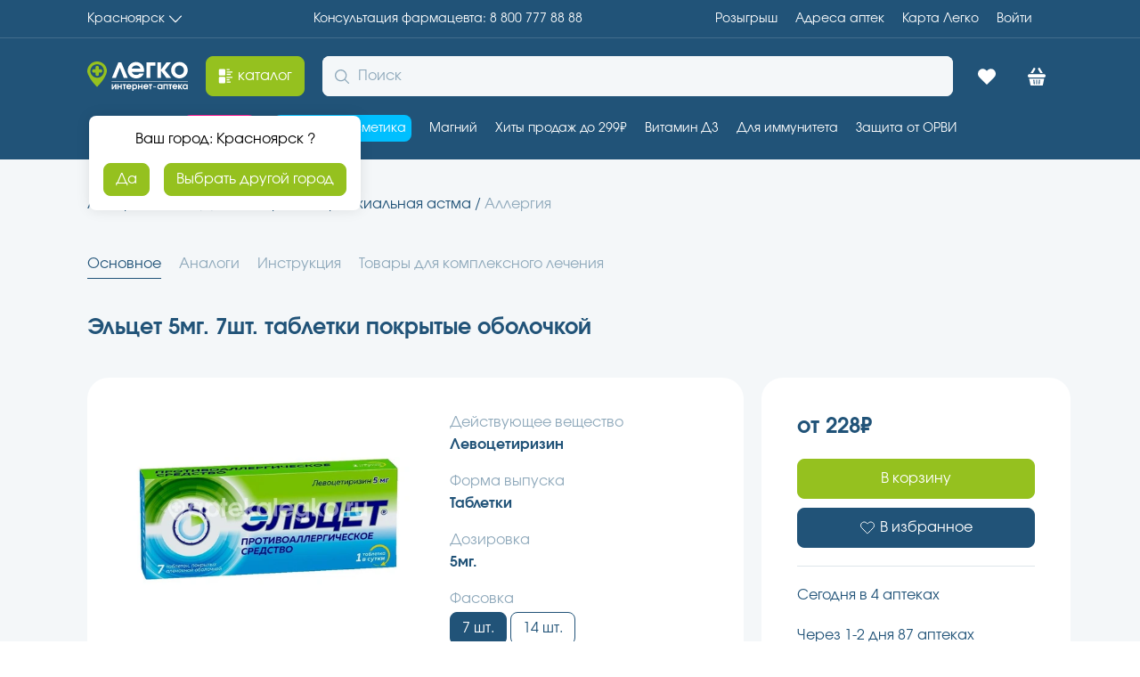

--- FILE ---
content_type: text/html; charset=utf-8
request_url: https://aptekalegko.ru/product/eltset-5mg-7sht-tabletki-pokritie-obolochkoi-productide870c221-bf36-4297-8fa2-f1f6027344c1
body_size: 74250
content:
<!DOCTYPE html><html lang="ru"><head><meta charSet="utf-8"/><meta name="viewport" content="width=device-width"/><link rel="assetlinks.json file" href="%public_url%/.well-known/assetlinks.json"/><link rel="icon" href="/favicon.ico" type="image/x-icon"/><title>Эльцет 5мг. 7шт. таблетки покрытые оболочкой(Оболенское фармацевтическое предприятие зао) купить недорого в Красноярске - цена 228Р, инструкция по применению, отзывы</title><meta name="robots" content="index,follow"/><meta name="description" content="Эльцет 5мг. 7шт. таблетки покрытые оболочкой купите по низкой цене в г. Красноярске, предварительно забронировав в ближайшей аптеке – сборка заказа 30 минут, выдача без очереди."/><meta property="og:title" content="Эльцет 5мг. 7шт. таблетки покрытые оболочкой(Оболенское фармацевтическое предприятие зао) купить недорого в Красноярске - цена 228Р, инструкция по применению, отзывы"/><meta property="og:description" content="Эльцет 5мг. 7шт. таблетки покрытые оболочкой купите по низкой цене в г. Красноярске, предварительно забронировав в ближайшей аптеке – сборка заказа 30 минут, выдача без очереди."/><meta property="og:url" content="https://aptekalegko.ru/krasnoyarsk/product/eltset-5mg-7sht-tabletki-pokritie-obolochkoi-productide870c221-bf36-4297-8fa2-f1f6027344c1"/><meta property="og:type" content="website"/><meta property="og:image" content="https://api.garzdrav.ru:7090/v1/files/api/Image?path=/files/images/open/products/e870c221-bf36-4297-8fa2-f1f6027344c1.jpg&amp;IsDefaultIfNotExist=true"/><meta property="og:image:alt" content="Эльцет 5мг. 7шт. таблетки покрытые оболочкой"/><meta property="og:image:type" content="image/png"/><meta property="og:image:width" content="600"/><meta property="og:image:height" content="600"/><meta property="og:locale" content="ru_RU"/><link rel="canonical" href="https://aptekalegko.ru/krasnoyarsk/product/eltset-5mg-7sht-tabletki-pokritie-obolochkoi-productide870c221-bf36-4297-8fa2-f1f6027344c1"/><script type="application/ld+json">{"@context":"https://schema.org","@type":"Product","description":"1 таблетка содержит:Активное вещество:Левоцетиризина дигидрохлорид - 5 мгВспомогательные вещества:целлюлоза микрокристаллическая - 29,8 мглактозы моногидрат - 41,0 мгкальция гидрофосфата дигидрат - 15,0 мгнатрия карбоксиметилкрахмал - 6,8 мг(натрия крахмала гликолят)повидон - 1,4 мгмагния стеарат - 1,0 мгВспомогательные вещества для оболочки:гипромеллоза - 2,1 мг(гидроксипропилметилцеллюлоза)макрогол 6000 (полиэтиленгликоль 6000) - 0,6 мгтитана диоксид - 0,3 мгСредняя масса таблетки с оболочкой - 103 мг\r\n1 таблетка содержит:Активное вещество:Левоцетиризина дигидрохлорид - 5 мгВспомогательные вещества:целлюлоза микрокристаллическая - 29,8 мглактозы моногидрат - 41,0 мгкальция гидрофосфата дигидрат - 15,0 мгнатрия карбоксиметилкрахмал - 6,8 мг(натрия крахмала гликолят)повидон - 1,4 мгмагния стеарат - 1,0 мгВспомогательные вещества для оболочки:гипромеллоза - 2,1 мг(гидроксипропилметилцеллюлоза)макрогол 6000 (полиэтиленгликоль 6000) - 0,6 мгтитана диоксид - 0,3 мгСредняя масса таблетки с оболочкой - 103 мг\r\nТаблетки, покрытые пленочной оболочкой белого или почти белого цвета, двояковыпуклые, продолговатой формы со скругленными концами, с риской. На поперечном разрезе внутренний слой белого или почти белого цвета.\r\nФармакокинетические параметры левоцетиризина изменяются линейно.Всасывание. Левоцетиризин быстро и полностью всасывается при приеме внутрь, абсорбируясь из желудочно-кишечного тракта. Прием пищи не оказывает влияния на полноту всасывания, но скорость абсорбции уменьшается. Время достижения максимальной концентрации в плазме крови (ТСmах) после однократного приема препарата в разовой терапевтической дозе (5 мг) составляет 0,9 ч, Сmах - 207 нг/мл. После повторного приема препарата в дозе 5 мг Сmах составляет 308 нг/мл.Распределение. Биодоступность достигает 100%. Объем распределения левоцетиризина составляет 0,4 л/кг. Связь с белками плазмы крови на 90%.Метаболизм. Менее 14% препарата метаболизируется путем N- и О-дезалкилирования с образованием фармакологически неактивного метаболита. Из-за низкого уровня метаболизма и отсутствия метаболического потенциала взаимодействие левоцетиризина с другими лекарственными препаратами представляется маловероятным. Выведение. Период полувыведения (Т1/2) составляет 7,9±1,9 ч, у маленьких детей Т1/2 укорочен. Общий клиренс у взрослых составляет 0,63 мл/мин/кг. Почками с мочой в неизменном виде выводится 85,4% принятой дозы препарата. Через кишечник выводится около 12,9% принятой дозы препарата.Препарат не кумулируется. Полностью выводится из организма за 96 ч. При почечной недостаточности (клиренсе креатинина (КК) менее 40 мл/мин) клиренс препарата уменьшается и T1/2 удлиняется. Так, у пациентов, находящихся на гемодиализе, общий клиренс снижается на 80%, и менее 10% левоцетиризина удаляется в ходе стандартной 4- часовой процедуры гемодиализа.\r\nЛевоцетиризин - R-энантиомер цетиризина, конкурентный антагонист гистамина, который блокирует H1-гистаминовые рецепторы, сродство к которым у него в 2 раза выше, чем у цетиризина. Оказывает влияние на гистаминозависимую стадию аллергических реакций, уменьшает миграцию эозинофилов, сосудистую проницаемость, ограничивает высвобождение медиаторов воспаления и цитокинов. Предупреждает развитие и облегчает проявление аллергических реакций, обладает противоэкссудативным, противозудным действием. Практически отсутствует антихолинергическое и антисеротониновое действие. В терапевтических дозах практически не оказывает седативного действия.\r\nКлассификация частоты развития нежелательных реакций (ВОЗ): очень часто (&gt;1/10 случаев), часто (&gt;1/100 и 1/1000 и 1/10000 и Аллергические реакции: очень редко - зуд, сыпь, крапивница, ангионевротический отек, анафилаксия; частота неизвестна - реакции гиперчувствительности, стойкая лекарственная эритема.Со стороны нервной системы: нечасто - головная боль, утомляемость, сонливость; редко - астения; очень редко - агрессия, возбуждение, галлюцинации, депрессия, судороги; частота неизвестна - бессонница, нарушение сна, парестезии, головокружение, обморок, тремор, нарушение вкуса, суицидальные мысли.Со стороны органа зрения: очень редко - нарушение зрения; частота неизвестна - диплопия.Со стороны органа слуха и лабиринтные нарушения: частота неизвестна - вертиго.Со стороны сердечно-сосудистой системы: очень редко - тахикардия; частота неизвестна - ощущение сердцебиения.Со стороны дыхательной системы: очень редко - диспноэ.Со стороны пищеварительной системы: нечасто - сухость во рту; редко - боль в животе; очень редко - тошнота, диарея, гепатит; частота неизвестна - рвота, запор, повышение аппетита.Со стороны почек и мочевыводящих путей: частота неизвестна - задержка мочи, дизурия.Со стороны опорно-двигательной системы: очень редко - миалгия.Со стороны обмена веществ: очень редко - увеличение массы тела.Лабораторные показатели: очень редко - изменение функциональных проб печени.Прочее: частота неизвестна - периферические отеки.Если любые из указанных в инструкции нежелательных реакций усугубляются, или Вы заметили другие нежелательные реакции не указанные в инструкции, сообщите об этом врачу.\r\nПри одновременном применении с теофиллином (400 мг/сут) общий клиренс рацемического цетиризина снижается на 16%, при этом кинетика теофиллина не меняется. В ряде случаев при одновременном применении левоцетиризина с этанолом или лекарственными препаратами, угнетающими центральную нервную систему, возможно усиление их влияния на центральную нервную систему.\r\nСимптомы: сонливость (взрослые), возбуждение и беспокойство, сменяющиеся сонливостью (дети).Лечение: промывание желудка, прием активированного угля, проведение симптоматической и поддерживающей терапии. Специфического антидота нет. Гемодиализ не эффективен.\r\nТребуется соблюдать осторожность при одновременном применении с этанолом или лекарственными средствами, угнетающими центральную нервную систему.Влияние на способность управлять транспортными средствами и механизмами:В период приема препарата целесообразно воздерживаться от управления транспортными средствами и от занятий потенциально опасными видами деятельности, требующими повышенной концентрации внимания и быстроты психомоторных реакций.\r\nТаблетки, покрытые пленочной оболочкой 5мг 7штук.\r\nПротивоаллергическое средство —  H1-гистаминовых рецепторов блокатор [H1-антигистаминные средства]\r\nПротивоаллергическое.\r\nЛечение симптомов круглогодичного (персистирующего) и сезонного (интермиттирующего) аллергических ринитов и аллергического конъюнктивита, таких как зуд, чихание, заложенность носа, ринорея, слезотечение, гиперемия конъюнктивы.Поллиноз (сенная лихорадка).Крапивница, в том числе хроническая идиопатическая крапивница.Другие аллергические дерматозы, сопровождающиеся зудом и высыпаниями.\r\nПовышенная чувствительность к левоцетиризину или производным пиперазина, а также к другим компонентам препарата.Непереносимость лактозы, дефицит лактазы, глюкозо-галактозная мальабсорбция.Почечная недостаточность (КК менее 10 мл/мин) и пациенты, находящиеся на гемодиализе.Беременность и период грудного вскармливания.Детский возраст до 6 лет.С осторожностью:Применять с осторожностью при следующих состояниях:- хроническая почечная недостаточность (при КК более 10 мл/мин и менее 50 мл/мин требуется коррекция режима дозирования);- пожилой возраст (возможно снижение клубочковой фильтрации);- при одновременном применении с алкоголем.\r\nПрименение препарата в период беременности противопоказано.При необходимости применения препарата в период грудного вскармливания, кормление грудью следует прекратить.\r\nТаблетки, покрытые пленочной оболочкой, принимают внутрь, проглатывая целиком, во время еды или натощак, запивая небольшим количеством воды.Взрослые и дети старше 6 лет: суточная доза составляет 5 мг (1 таблетка) однократно.Поскольку левоцетиризин выводится из организма почками, при применении препарата у пациентов с почечной недостаточностью и пациентов пожилого возраста дозу следует корректировать в зависимости от степени почечной недостаточности.Пациентам с легким нарушением функции почек (клиренс креатинина 50-79 мл/мин) коррекции дозы не требуется.У пациентов с умеренной почечной недостаточностью (клиренс креатинина от 30 до 49 мл/мин) рекомендуемая доза 5 мг через день.У пациентов с тяжелой почечной недостаточностью (клиренс креатинина менее 30 мл/мин) рекомендуемая доза 5 мг 1 раз в 3 дняПациентам с почечной и печеночной недостаточностью дозирование осуществляется по вышеприведенной схеме.Пациентам с нарушением только функции печени коррекции режима дозирования не требуется.Продолжительность приема препарата:При лечении сезонного (интермиттирующего) ринита (наличие симптомов менее 4 дней в неделю или их общая продолжительность менее 4-х недель) продолжительность лечения зависит от длительности симптоматики; лечение может быть прекращено при исчезновении симптомов и возобновлено при появлении симптомов.При лечении круглогодичного (персистирующего) аллергического ринита (наличие симптомов более 4-х дней в неделю и их общая продолжительность более 4-х недель) лечение может продолжаться в течение всего периода воздействия аллергенов.Имеется клинический опыт непрерывного применения левоцетиризина в лекарственной форме таблетки, покрытые пленочной оболочкой, 5 мг у взрослых пациентов длительностью до 6 месяцев.Если Вы принимаете или недавно принимали другие препараты, сообщите об этом лечащему врачу.Если Вы забыли принять препарат Эльцет, не принимайте двойную дозу для компенсации пропущенной, примите следующую дозу в обычное время.\r\nБез рецепта.","image":["https://api.garzdrav.ru:7090/v1/files/api/Image?path=/files/images/open/products/e870c221-bf36-4297-8fa2-f1f6027344c1.jpg&amp;IsDefaultIfNotExist=true"],"brand":{"@type":"Brand","name":"ОБОЛЕНСКОЕ ФАРМАЦЕВТИЧЕСКОЕ ПРЕДПРИЯТИЕ ЗАО"},"manufacturer":{"@type":"Organization","name":"ОБОЛЕНСКОЕ ФАРМАЦЕВТИЧЕСКОЕ ПРЕДПРИЯТИЕ ЗАО"},"offers":[{"price":"228","availability":"https://schema.org/InStock","priceCurrency":"RUB","url":"https://aptekalegko.ru/krasnoyarsk/product/eltset-5mg-7sht-tabletki-pokritie-obolochkoi-productide870c221-bf36-4297-8fa2-f1f6027344c1","priceValidUntil":"2026-01-21","@type":"Offer"}],"name":"Эльцет 5мг. 7шт. таблетки покрытые оболочкой в Красноярск"}</script><link rel="preload" as="image" imageSrcSet="https://imgopt.aptekalegko.ru/image/compress?url=https://api.garzdrav.ru:7090/v1/files/api/Image?path=/files/images/open/products/e870c221-bf36-4297-8fa2-f1f6027344c1.jpg%26IsDefaultIfNotExist=true&amp;w=128&amp;q=95&amp;af=true 128w, https://imgopt.aptekalegko.ru/image/compress?url=https://api.garzdrav.ru:7090/v1/files/api/Image?path=/files/images/open/products/e870c221-bf36-4297-8fa2-f1f6027344c1.jpg%26IsDefaultIfNotExist=true&amp;w=256&amp;q=95&amp;af=true 256w, https://imgopt.aptekalegko.ru/image/compress?url=https://api.garzdrav.ru:7090/v1/files/api/Image?path=/files/images/open/products/e870c221-bf36-4297-8fa2-f1f6027344c1.jpg%26IsDefaultIfNotExist=true&amp;w=340&amp;q=95&amp;af=true 340w, https://imgopt.aptekalegko.ru/image/compress?url=https://api.garzdrav.ru:7090/v1/files/api/Image?path=/files/images/open/products/e870c221-bf36-4297-8fa2-f1f6027344c1.jpg%26IsDefaultIfNotExist=true&amp;w=480&amp;q=95&amp;af=true 480w, https://imgopt.aptekalegko.ru/image/compress?url=https://api.garzdrav.ru:7090/v1/files/api/Image?path=/files/images/open/products/e870c221-bf36-4297-8fa2-f1f6027344c1.jpg%26IsDefaultIfNotExist=true&amp;w=600&amp;q=95&amp;af=true 600w, https://imgopt.aptekalegko.ru/image/compress?url=https://api.garzdrav.ru:7090/v1/files/api/Image?path=/files/images/open/products/e870c221-bf36-4297-8fa2-f1f6027344c1.jpg%26IsDefaultIfNotExist=true&amp;w=768&amp;q=95&amp;af=true 768w, https://imgopt.aptekalegko.ru/image/compress?url=https://api.garzdrav.ru:7090/v1/files/api/Image?path=/files/images/open/products/e870c221-bf36-4297-8fa2-f1f6027344c1.jpg%26IsDefaultIfNotExist=true&amp;w=1024&amp;q=95&amp;af=true 1024w, https://imgopt.aptekalegko.ru/image/compress?url=https://api.garzdrav.ru:7090/v1/files/api/Image?path=/files/images/open/products/e870c221-bf36-4297-8fa2-f1f6027344c1.jpg%26IsDefaultIfNotExist=true&amp;w=1280&amp;q=95&amp;af=true 1280w, https://imgopt.aptekalegko.ru/image/compress?url=https://api.garzdrav.ru:7090/v1/files/api/Image?path=/files/images/open/products/e870c221-bf36-4297-8fa2-f1f6027344c1.jpg%26IsDefaultIfNotExist=true&amp;w=1480&amp;q=95&amp;af=true 1480w, https://imgopt.aptekalegko.ru/image/compress?url=https://api.garzdrav.ru:7090/v1/files/api/Image?path=/files/images/open/products/e870c221-bf36-4297-8fa2-f1f6027344c1.jpg%26IsDefaultIfNotExist=true&amp;w=1920&amp;q=95&amp;af=true 1920w, https://imgopt.aptekalegko.ru/image/compress?url=https://api.garzdrav.ru:7090/v1/files/api/Image?path=/files/images/open/products/e870c221-bf36-4297-8fa2-f1f6027344c1.jpg%26IsDefaultIfNotExist=true&amp;w=2560&amp;q=95&amp;af=true 2560w" imageSizes="(max-width: 768px) 100vw, (max-width: 1200px) 50vw, 33vw" fetchpriority="high"/><link rel="preload" as="image" imageSrcSet="https://imgopt.aptekalegko.ru/image/compress?url=https://api.garzdrav.ru:7090/v1/files/api/Image?path=/files/images/open/products/e870c221-bf36-4297-8fa2-f1f6027344c1.jpg%26IsDefaultIfNotExist=true&amp;w=16&amp;q=95&amp;af=true 16w, https://imgopt.aptekalegko.ru/image/compress?url=https://api.garzdrav.ru:7090/v1/files/api/Image?path=/files/images/open/products/e870c221-bf36-4297-8fa2-f1f6027344c1.jpg%26IsDefaultIfNotExist=true&amp;w=32&amp;q=95&amp;af=true 32w, https://imgopt.aptekalegko.ru/image/compress?url=https://api.garzdrav.ru:7090/v1/files/api/Image?path=/files/images/open/products/e870c221-bf36-4297-8fa2-f1f6027344c1.jpg%26IsDefaultIfNotExist=true&amp;w=48&amp;q=95&amp;af=true 48w, https://imgopt.aptekalegko.ru/image/compress?url=https://api.garzdrav.ru:7090/v1/files/api/Image?path=/files/images/open/products/e870c221-bf36-4297-8fa2-f1f6027344c1.jpg%26IsDefaultIfNotExist=true&amp;w=64&amp;q=95&amp;af=true 64w, https://imgopt.aptekalegko.ru/image/compress?url=https://api.garzdrav.ru:7090/v1/files/api/Image?path=/files/images/open/products/e870c221-bf36-4297-8fa2-f1f6027344c1.jpg%26IsDefaultIfNotExist=true&amp;w=128&amp;q=95&amp;af=true 128w, https://imgopt.aptekalegko.ru/image/compress?url=https://api.garzdrav.ru:7090/v1/files/api/Image?path=/files/images/open/products/e870c221-bf36-4297-8fa2-f1f6027344c1.jpg%26IsDefaultIfNotExist=true&amp;w=256&amp;q=95&amp;af=true 256w, https://imgopt.aptekalegko.ru/image/compress?url=https://api.garzdrav.ru:7090/v1/files/api/Image?path=/files/images/open/products/e870c221-bf36-4297-8fa2-f1f6027344c1.jpg%26IsDefaultIfNotExist=true&amp;w=340&amp;q=95&amp;af=true 340w, https://imgopt.aptekalegko.ru/image/compress?url=https://api.garzdrav.ru:7090/v1/files/api/Image?path=/files/images/open/products/e870c221-bf36-4297-8fa2-f1f6027344c1.jpg%26IsDefaultIfNotExist=true&amp;w=480&amp;q=95&amp;af=true 480w, https://imgopt.aptekalegko.ru/image/compress?url=https://api.garzdrav.ru:7090/v1/files/api/Image?path=/files/images/open/products/e870c221-bf36-4297-8fa2-f1f6027344c1.jpg%26IsDefaultIfNotExist=true&amp;w=600&amp;q=95&amp;af=true 600w, https://imgopt.aptekalegko.ru/image/compress?url=https://api.garzdrav.ru:7090/v1/files/api/Image?path=/files/images/open/products/e870c221-bf36-4297-8fa2-f1f6027344c1.jpg%26IsDefaultIfNotExist=true&amp;w=768&amp;q=95&amp;af=true 768w, https://imgopt.aptekalegko.ru/image/compress?url=https://api.garzdrav.ru:7090/v1/files/api/Image?path=/files/images/open/products/e870c221-bf36-4297-8fa2-f1f6027344c1.jpg%26IsDefaultIfNotExist=true&amp;w=1024&amp;q=95&amp;af=true 1024w, https://imgopt.aptekalegko.ru/image/compress?url=https://api.garzdrav.ru:7090/v1/files/api/Image?path=/files/images/open/products/e870c221-bf36-4297-8fa2-f1f6027344c1.jpg%26IsDefaultIfNotExist=true&amp;w=1280&amp;q=95&amp;af=true 1280w, https://imgopt.aptekalegko.ru/image/compress?url=https://api.garzdrav.ru:7090/v1/files/api/Image?path=/files/images/open/products/e870c221-bf36-4297-8fa2-f1f6027344c1.jpg%26IsDefaultIfNotExist=true&amp;w=1480&amp;q=95&amp;af=true 1480w, https://imgopt.aptekalegko.ru/image/compress?url=https://api.garzdrav.ru:7090/v1/files/api/Image?path=/files/images/open/products/e870c221-bf36-4297-8fa2-f1f6027344c1.jpg%26IsDefaultIfNotExist=true&amp;w=1920&amp;q=95&amp;af=true 1920w, https://imgopt.aptekalegko.ru/image/compress?url=https://api.garzdrav.ru:7090/v1/files/api/Image?path=/files/images/open/products/e870c221-bf36-4297-8fa2-f1f6027344c1.jpg%26IsDefaultIfNotExist=true&amp;w=2560&amp;q=95&amp;af=true 2560w" imageSizes="60px" fetchpriority="high"/><meta name="next-head-count" content="21"/><meta name="format-detection" content="telephone=no, date=no, email=no, address=no"/><meta name="mailru-verification" content="89260cf5c724ff87"/><meta name="yandex-verification" content="5842c31db957a9b2"/><link data-next-font="" rel="preconnect" href="/" crossorigin="anonymous"/><link rel="preload" href="/v2.0.48-prod-scale/_next/static/css/6c3a0423cbf42c77.css" as="style"/><link rel="stylesheet" href="/v2.0.48-prod-scale/_next/static/css/6c3a0423cbf42c77.css" data-n-g=""/><link rel="preload" href="/v2.0.48-prod-scale/_next/static/css/d38783faf2766d58.css" as="style"/><link rel="stylesheet" href="/v2.0.48-prod-scale/_next/static/css/d38783faf2766d58.css" data-n-p=""/><noscript data-n-css=""></noscript><script defer="" nomodule="" src="/v2.0.48-prod-scale/_next/static/chunks/polyfills-78c92fac7aa8fdd8.js"></script><script src="/v2.0.48-prod-scale/_next/static/chunks/webpack-c8b272c66993f292.js" defer=""></script><script src="/v2.0.48-prod-scale/_next/static/chunks/framework-56eb74ff06128874.js" defer=""></script><script src="/v2.0.48-prod-scale/_next/static/chunks/main-240c335aa50b5196.js" defer=""></script><script src="/v2.0.48-prod-scale/_next/static/chunks/pages/_app-81acd95b5c94adf8.js" defer=""></script><script src="/v2.0.48-prod-scale/_next/static/chunks/2962-1442e581b08c4a6d.js" defer=""></script><script src="/v2.0.48-prod-scale/_next/static/chunks/7863-b82bf76a933b4db5.js" defer=""></script><script src="/v2.0.48-prod-scale/_next/static/chunks/4443-7ee333794e97d1be.js" defer=""></script><script src="/v2.0.48-prod-scale/_next/static/chunks/pages/product/%5BproductName%5D-e7969faa262bbcd9.js" defer=""></script><script src="/v2.0.48-prod-scale/_next/static/v2.0.48-prod-scale/_buildManifest.js" defer=""></script><script src="/v2.0.48-prod-scale/_next/static/v2.0.48-prod-scale/_ssgManifest.js" defer=""></script></head><script src="https://cdn.onesignal.com/sdks/web/v16/OneSignalSDK.page.js" defer=""></script><script type="text/javascript"> window.OneSignalDeferred = window.OneSignalDeferred || [];
          OneSignalDeferred.push(async function(OneSignal) {
            await OneSignal.init({
              appId: 'a1a1ffa1-910c-42ed-8be2-a9cc40223229',
              allowLocalhostAsSecureOrigin: true,
            });
          });</script><script defer="" id="yandex-metrika">
                (function(m,e,t,r,i,k,a){m[i]=m[i]||function(){(m[i].a=m[i].a||[]).push(arguments)};
                m[i].l=1*new Date();k=e.createElement(t),a=e.getElementsByTagName(t)[0],k.async=1,k.src=r,a.parentNode.insertBefore(k,a)})
                (window, document, "script", "https://mc.yandex.ru/metrika/tag.js", "ym");
      
                ym(74874832, "init", {
                  clickmap: true,
            trackLinks: true,
            accurateTrackBounce: true,
            webvisor: true,
            ecommerce: "dataLayerYandex",
                });
              </script><script defer="" id="google-tag-manager">(function(w,d,s,l,i){w[l]=w[l]||[];w[l].push({'gtm.start':
          new Date().getTime(),event:'gtm.js'});var f=d.getElementsByTagName(s)[0],
          j=d.createElement(s),dl=l!='dataLayer'?'&l='+l:'';j.async=true;j.src=
          'https://www.googletagmanager.com/gtm.js?id='+i+dl;f.parentNode.insertBefore(j,f);
          })(window,document,'script','dataLayer','GTM-MNBP9CK')
              </script><script async="" type="text/javascript" src="https://static.xoalt.com/engine/engine.js"></script><noscript><div><img src="https://mc.yandex.ru/watch/74874832" style="position:absolute;left:-9999px" alt="mc.yandex"/></div></noscript><body><noscript><iframe src="https://www.googletagmanager.com/ns.html?id=GTM-MNBP9CK" height="0" width="0" style="display:none;visibility:hidden"></iframe></noscript><div id="__next"><meta name="viewport" content="width=device-width, initial-scale=1.0, maximum-scale=1.0, user-scalable=0"/><header class="al-paper al-s-pb-0 al-s-pb-lg-5 al-elev-bs-0 al-paper-bg-bc-primary headerTop_headerTop__rgwn7"><div class="al-list al-s-py-5 al-s-px-8 al-s-px-lg-0 al-s-mb-0 al-s-mb-lg-5 _wrapperContent_wrapper__L5i8i headerTop_headerTop_container__hy7__ wrapper_content"><button tabindex="0" data-with-left-icon="false" data-with-right-icon="true" data-disabled="false" class="al-link al-link-variant-none al-link-color-default al-link-width-content al-link-text-align-left al-t-ts-2 al-t-ta-left">Красноярск<svg width="1em" height="1em" viewBox="0 0 16 16" fill="none" xmlns="http://www.w3.org/2000/svg"><g id="Icon=chevronBottom, Type=Filled"><path id="Icon" d="M0.00251484 4.52673C0.0404577 4.4463 0.070858 4.35855 0.121487 4.28542C0.369487 3.9271 0.870629 3.90272 1.19211 4.24155C2.00194 5.09226 2.80686 5.94541 3.61417 6.79612C5.04423 8.3074 6.47676 9.8187 7.90422 11.3324C7.98521 11.4178 8.02064 11.4178 8.10163 11.3324C10.2757 9.02649 12.4574 6.72298 14.6391 4.41705C14.71 4.34392 14.7783 4.26592 14.8517 4.19523C15.1175 3.94416 15.5123 3.93441 15.7781 4.17085C16.0463 4.40729 16.0792 4.79488 15.8337 5.06301C15.3782 5.55783 14.9125 6.04534 14.4493 6.5353C12.5005 8.59504 10.5516 10.6548 8.60277 12.717C8.46609 12.8633 8.31677 12.973 8.10416 12.9949C7.83082 13.0217 7.60809 12.9437 7.4208 12.7438C6.4236 11.6859 5.42389 10.6304 4.42412 9.57495C3.05989 8.13435 1.69829 6.6913 0.331543 5.2507C0.194858 5.10688 0.0633144 4.96062 0 4.76806C0.00251389 4.68762 0.00251484 4.60718 0.00251484 4.52673Z" fill="currentColor"></path></g></svg></button><a title="Консультация фармацевта" tabindex="0" data-with-left-icon="false" data-with-right-icon="false" data-disabled="false" class="al-link al-link-variant-none al-link-color-default al-link-width-content al-link-text-align-left al-t-ts-2 al-t-ta-left" href="tel:8 800 777 88 88"><span class="al-typography callCenterPhone_callCenter_desktop__9gF9m al-t-tc-inherit al-t-ts-2 al-t-ta-left al-t-tw-normal al-t-tdl-none al-t-tds-none al-t-tlh-standart">Консультация фармацевта: 8 800 777 88 88</span><span class="al-typography callCenterPhone_callCenter_mobile__kB_YV al-t-tc-inherit al-t-ts-2 al-t-ta-left al-t-tw-normal al-t-tdl-none al-t-tds-none al-t-tlh-standart">8 800 777 88 88</span></a><div class="al-list al-list-variant-horizontal-10 headerTop_headerTop_container_right__Crhj7"><a title="Адреса aптек" tabindex="0" data-with-left-icon="false" data-with-right-icon="false" data-disabled="false" class="al-link al-link-variant-none al-link-color-default al-link-width-content al-link-text-align-left al-t-ts-2 al-t-ta-left" href="/krasnoyarsk/retails">Адреса aптек</a><a title="Карта Легко" tabindex="0" data-with-left-icon="false" data-with-right-icon="false" data-disabled="false" class="al-link al-link-variant-none al-link-color-default al-link-width-content al-link-text-align-left al-t-ts-2 al-t-ta-left" href="/card-info">Карта Легко</a><a title="Войти" tabindex="0" data-with-left-icon="false" data-with-right-icon="false" data-disabled="false" class="al-link profileLink_profile__sLo_2 al-link-variant-none al-link-color-default al-link-width-content al-link-text-align-left al-t-ts-2 al-t-ta-left" href="/oauth">Войти</a></div></div><hr class="al-divider al-divider-o-horizontal wrapper_content"/></header><div class="al-paper al-s-py-5 al-s-px-8 al-s-px-lg-0 al-elev-bs-0 al-paper-bg-bc-default al-paper-bg-bc-lg-primary _headerMiddle_HeaderMiddle__plqXw"><div class="_headerMiddle_content_container__j5zLU wrapper_content"><a title="Главная Аптека Легко | Красноярск" href="/krasnoyarsk"><svg width="113" height="33" viewBox="0 0 113 33" fill="none" xmlns="http://www.w3.org/2000/svg"><path d="M41.0221 18.6117L36.555 6.92183L32.0878 18.6117H27.5785L34.9114 1.01357H38.1985L45.5314 18.6117H41.0221Z" fill="white"></path><path d="M50.0407 11.6906C50.5464 13.8007 52.4007 15.1512 54.8871 15.1512C56.615 15.1512 57.6685 14.687 58.7643 13.4209H63.3578C63.0628 14.3071 62.6414 15.0246 61.9671 15.8686C60.1128 18.0209 57.8793 19.0338 54.9714 19.0338C49.6193 19.0338 45.4471 15.0246 45.4471 9.87596C45.4471 4.68513 49.535 0.591553 54.7185 0.591553C59.9443 0.591553 63.7793 4.60073 63.7793 10.0448C63.7793 10.6778 63.7371 11.0576 63.6107 11.6484H50.0407V11.6906ZM59.6493 7.97687C59.1014 5.74018 57.4157 4.47412 54.8028 4.47412C52.3164 4.47412 50.5885 5.69797 49.9143 7.97687H59.6493Z" fill="white"></path><path d="M76.38 4.85394H70.6485V18.6117H66.4343V1.01357H76.38V4.85394Z" fill="white"></path><path d="M78.6557 1.01357H82.87V9.11632L88.9385 1.01357H94.0378L87.0421 9.74935L94.4171 18.6117H88.9385L82.87 10.509V18.6117H78.6557V1.01357Z" fill="white"></path><path d="M112.791 9.83375C112.791 14.898 108.619 18.9916 103.478 18.9916C98.2943 18.9916 94.1221 14.8558 94.1221 9.83375C94.1221 4.68513 98.2943 0.591553 103.52 0.591553C108.619 0.591553 112.791 4.76953 112.791 9.83375ZM98.3785 9.83375C98.3785 12.7879 100.654 15.1512 103.436 15.1512C106.259 15.1512 108.535 12.7879 108.535 9.83375C108.535 6.83742 106.259 4.47412 103.351 4.47412C100.654 4.47412 98.3785 6.87963 98.3785 9.83375Z" fill="white"></path><path d="M32.6778 25.6173V31.1458H31.3714V27.4742L28.885 31.1458H27.5364V25.6173H28.8428V29.2889L31.3293 25.6173H32.6778Z" fill="white"></path><path d="M37.5243 31.1458V28.9513H35.08V31.1458H33.7736V25.6173H35.08V27.7696H37.5243V25.6173H38.8307V31.1458H37.5243Z" fill="white"></path><path d="M42.2021 26.8412V31.1458H40.8957V26.8412H39.6314V25.6173H43.5085V26.8412H42.2021Z" fill="white"></path><path d="M45.2364 28.9513C45.405 29.6265 45.9528 30.0485 46.7535 30.0485C47.3014 30.0485 47.6385 29.8797 47.9757 29.4999H49.4086C49.3243 29.7953 49.1978 30.0063 48.9871 30.2595C48.3971 30.9348 47.7228 31.2724 46.7957 31.2724C45.11 31.2724 43.8035 30.0063 43.8035 28.4026C43.8035 26.7568 45.0678 25.4907 46.7114 25.4907C48.355 25.4907 49.5771 26.7568 49.5771 28.4448C49.5771 28.6559 49.5771 28.7825 49.535 28.9513H45.2364ZM48.2707 27.8118C48.1021 27.0944 47.5543 26.7146 46.7535 26.7146C45.9528 26.7146 45.4471 27.0944 45.2364 27.8118H48.2707Z" fill="white"></path><path d="M50.3778 25.6173H51.6V26.2504C52.0214 25.7439 52.6535 25.4907 53.4121 25.4907C55.0135 25.4907 56.1514 26.7146 56.1514 28.3604C56.1514 30.0485 54.9714 31.2724 53.4121 31.2724C52.7378 31.2724 52.2321 31.0614 51.7264 30.6393V33.0026H50.42V25.6173H50.3778ZM51.6421 28.4026C51.6421 29.3311 52.3586 30.0485 53.2857 30.0485C54.1707 30.0485 54.845 29.3311 54.845 28.4026C54.845 27.432 54.1707 26.7146 53.2436 26.7146C52.3164 26.7146 51.6421 27.432 51.6421 28.4026Z" fill="white"></path><path d="M60.745 31.1458V28.9513H58.3007V31.1458H56.9943V25.6173H58.3007V27.7696H60.745V25.6173H62.0514V31.1458H60.745Z" fill="white"></path><path d="M64.3271 28.9513C64.4957 29.6265 65.0436 30.0485 65.8443 30.0485C66.3921 30.0485 66.7293 29.8797 67.0664 29.4999H68.4993C68.415 29.7953 68.2886 30.0063 68.0778 30.2595C67.4878 30.9348 66.8136 31.2724 65.8864 31.2724C64.2007 31.2724 62.8943 30.0063 62.8943 28.4026C62.8943 26.7568 64.1586 25.4907 65.8021 25.4907C67.4457 25.4907 68.6678 26.7568 68.6678 28.4448C68.6678 28.6559 68.6678 28.7825 68.6257 28.9513H64.3271ZM67.3193 27.8118C67.1507 27.0944 66.6028 26.7146 65.8021 26.7146C65.0014 26.7146 64.4957 27.0944 64.285 27.8118H67.3193Z" fill="white"></path><path d="M71.5757 26.8412V31.1458H70.2693V26.8412H69.005V25.6173H72.8821V26.8412H71.5757Z" fill="white"></path><path d="M83.2071 31.1458V30.4283C82.6593 31.0192 82.1535 31.2724 81.395 31.2724C79.7935 31.2724 78.6135 30.0485 78.6135 28.4026C78.6135 26.7146 79.7935 25.4907 81.4371 25.4907C82.2378 25.4907 82.7857 25.7439 83.2493 26.377V25.6595H84.4714V31.1458H83.2071ZM79.92 28.4448C79.92 29.4155 80.5943 30.0907 81.5636 30.0907C82.5328 30.0907 83.165 29.4155 83.165 28.4448C83.165 27.432 82.4907 26.7568 81.5214 26.7568C80.5943 26.7146 79.92 27.432 79.92 28.4448Z" fill="white"></path><path d="M89.2336 31.1458V26.8412H86.7893V31.1458H85.4828V25.6173H90.5821V31.1458H89.2336Z" fill="white"></path><path d="M93.9114 26.8412V31.1458H92.605V26.8412H91.3407V25.6173H95.2178V26.8412H93.9114Z" fill="white"></path><path d="M96.9457 28.9513C97.1143 29.6265 97.6621 30.0485 98.4628 30.0485C99.0107 30.0485 99.3478 29.8797 99.685 29.4999H101.118C101.034 29.7953 100.907 30.0063 100.696 30.2595C100.106 30.9348 99.4321 31.2724 98.505 31.2724C96.8193 31.2724 95.5128 30.0063 95.5128 28.4026C95.5128 26.7568 96.7771 25.4907 98.4207 25.4907C100.064 25.4907 101.286 26.7568 101.286 28.4448C101.286 28.6559 101.286 28.7825 101.244 28.9513H96.9457ZM99.98 27.8118C99.8114 27.0944 99.2635 26.7146 98.4628 26.7146C97.6621 26.7146 97.1564 27.0944 96.9457 27.8118H99.98Z" fill="white"></path><path d="M102.087 25.6173H103.394V28.1494L105.29 25.6173H106.891L104.7 28.3604L107.018 31.1458H105.29L103.394 28.6137V31.1458H102.087V25.6173Z" fill="white"></path><path d="M112.791 31.1458H111.569V30.4283C111.021 31.0192 110.516 31.2724 109.715 31.2724C108.114 31.2724 106.934 30.0485 106.934 28.4026C106.934 26.7146 108.114 25.4907 109.757 25.4907C110.558 25.4907 111.106 25.7439 111.569 26.377V25.6595H112.791V31.1458ZM108.282 28.4448C108.282 29.4155 108.956 30.0907 109.926 30.0907C110.895 30.0907 111.527 29.4155 111.527 28.4448C111.527 27.432 110.853 26.7568 109.884 26.7568C108.956 26.7146 108.282 27.432 108.282 28.4448Z" fill="white"></path><path d="M112.918 21.9458H27.2414V22.621H112.918V21.9458Z" fill="white"></path><path d="M21.9943 9.89882C21.9309 9.39104 21.8675 8.88326 21.7407 8.37547C21.6774 8.12158 21.5823 7.83596 21.5189 7.58207C21.4555 7.42338 21.4238 7.2647 21.3604 7.10602C20.9801 6.09046 20.4414 5.13836 19.7758 4.28148C19.1103 3.4246 18.318 2.63119 17.3989 1.99646C17.2405 1.90125 17.082 1.77431 16.9235 1.6791C16.1312 1.20305 15.2756 0.79048 14.3248 0.504853C13.8494 0.346171 13.3423 0.250961 12.8353 0.155752C12.2648 0.0605431 11.6627 -0.00292969 11.0288 -0.00292969C10.0781 -0.00292969 9.159 0.124016 8.27162 0.346171C6.94056 0.695271 5.70457 1.26653 4.62704 2.05994C3.23259 3.04376 2.09167 4.37669 1.26768 5.90004C0.633841 7.07428 0.221844 8.37547 0.0633843 9.77188C2.38419e-07 10.1844 0 10.597 0 11.0413C0 11.1683 0.0950763 13.7072 2.75721 18.2138C2.82059 18.3407 2.88397 18.4359 2.94736 18.5629C3.23259 19.0389 3.54951 19.5149 3.86643 20.0227C4.46858 20.9113 5.1658 21.8634 5.92641 22.879C6.43348 23.5137 6.94056 24.1485 7.51101 24.8467C8.30331 25.767 9.19069 26.7508 10.1415 27.7664C10.3316 27.9568 10.5218 28.1472 10.7119 28.3377C10.807 28.4329 10.8704 28.4963 10.9654 28.5916C11.0605 28.4963 11.1556 28.4011 11.2507 28.3059C13.279 26.2431 14.9269 24.3071 16.258 22.5934C16.3848 22.4347 16.5116 22.2443 16.6383 22.0856C16.8602 21.8 17.0503 21.5461 17.2405 21.2604C17.3672 21.1018 17.494 20.9113 17.5891 20.7527C17.9694 20.1814 18.3497 19.6419 18.6666 19.1341C18.7934 18.9437 18.8885 18.7533 19.0152 18.5946C19.9343 17.0395 20.5681 15.7383 21.0118 14.6593C21.1703 14.3102 21.297 13.9611 21.3921 13.6437C21.9309 12.0252 21.9626 11.1365 21.9943 11.0731C22.0577 10.6288 22.0577 10.2797 21.9943 9.89882ZM15.3706 16.976C14.7685 17.3886 14.103 17.706 13.4057 17.9281C12.6768 18.1503 11.9162 18.2772 11.1239 18.2772C11.0922 18.2772 11.0922 18.2772 11.0605 18.2772C8.62023 18.2455 6.49687 17.103 5.10242 15.3257C4.11997 14.0563 3.51782 12.4377 3.51782 10.6922C3.51782 9.86709 3.64458 9.07368 3.89812 8.312C4.88057 5.32878 7.66947 3.17071 10.9654 3.10724C10.9971 3.10724 10.9971 3.10724 11.0288 3.10724C11.0605 3.10724 11.0605 3.10724 11.0922 3.10724C12.2965 3.10724 13.4374 3.39286 14.4516 3.90065C16.0996 4.72579 17.4306 6.12219 18.1278 7.83596C18.4448 8.59763 18.6349 9.42278 18.6666 10.3114C18.6666 10.4383 18.6666 10.5653 18.6666 10.6922C18.6983 13.2946 17.3672 15.6114 15.3706 16.976Z" fill="#95C11F"></path><path d="M11.4091 16.3096H10.9021C10.0147 16.3096 9.31746 15.5796 9.31746 14.7228V6.53477C9.31746 5.64615 10.0464 4.94795 10.9021 4.94795H11.4091C12.2965 4.94795 12.9937 5.67789 12.9937 6.53477V14.7228C12.9937 15.6114 12.2965 16.3096 11.4091 16.3096Z" fill="#95C11F"></path><path d="M5.48272 10.8827V10.3749C5.48272 9.48627 6.21164 8.78807 7.06732 8.78807H15.2439C16.1312 8.78807 16.8285 9.51801 16.8285 10.3749V10.8827C16.8285 11.7713 16.0996 12.4695 15.2439 12.4695H7.06732C6.17994 12.4695 5.48272 11.7713 5.48272 10.8827Z" fill="#95C11F"></path><path d="M77.0543 27.9385H74.02V28.7825H77.0543V27.9385Z" fill="white"></path></svg></a><a title="каталог" style="height:45px" data-loading="false" data-has-loading-text="false" data-disabled="false" class="al-button al-button-variant-contained al-button-color-secondary al-button-size-medium" href="/krasnoyarsk/catalog"><span class="al-button-content"><span class="al-button-icon-container al-button-icon-start"><svg width="1em" height="1em" viewBox="0 0 16 16" fill="white" xmlns="http://www.w3.org/2000/svg"><path d="M8.05578 3.68463C8.05578 4.45817 8.05578 5.2317 8.05578 6.00524C8.05578 6.75842 7.46545 7.34875 6.71227 7.34875C5.1652 7.34875 3.61812 7.34875 2.07105 7.34875C1.31787 7.34875 0.727539 6.77878 0.727539 6.0256C0.727539 4.47852 0.727539 2.93145 0.727539 1.38438C0.727539 0.631195 1.31787 0.0205078 2.07105 0.0205078C3.61812 0.0205078 5.1652 0.0205078 6.71227 0.0205078C7.46545 0.0205078 8.05578 0.610839 8.05578 1.36402C8.07614 2.13756 8.05578 2.91109 8.05578 3.68463Z" fill="inherit"></path><path d="M8.05578 12.3565C8.05578 13.13 8.05578 13.8832 8.05578 14.6568C8.05578 15.4303 7.46545 16.0206 6.69192 16.0206C5.1652 16.0206 3.61812 16.0206 2.09141 16.0206C1.31787 16.0206 0.727539 15.4303 0.727539 14.6568C0.727539 13.13 0.727539 11.583 0.727539 10.0563C0.727539 9.28271 1.31787 8.69238 2.09141 8.69238C3.61812 8.69238 5.1652 8.69238 6.69192 8.69238C7.46545 8.69238 8.05578 9.28271 8.05578 10.0563C8.05578 10.8298 8.05578 11.583 8.05578 12.3565Z" fill="inherit"></path><path d="M13.0634 2.6875C14.2237 2.6875 15.384 2.6875 16.5443 2.6875C16.6868 2.6875 16.7275 2.72821 16.7275 2.87071C16.7072 3.21676 16.7275 3.56282 16.7275 3.90887C16.7275 4.01066 16.6868 4.05137 16.585 4.05137C14.2237 4.05137 11.8827 4.05137 9.5214 4.05137C9.39926 4.05137 9.37891 4.01066 9.37891 3.90887C9.37891 3.56282 9.37891 3.21676 9.37891 2.87071C9.37891 2.72821 9.41962 2.6875 9.56211 2.6875C10.7428 2.6875 11.9031 2.6875 13.0634 2.6875Z" fill="inherit"></path><path d="M13.0632 8.69238C14.2235 8.69238 15.3838 8.69238 16.5238 8.69238C16.6663 8.69238 16.7274 8.7331 16.707 8.87559C16.6866 9.20129 16.707 9.54735 16.707 9.87305C16.707 9.97483 16.6866 10.0359 16.5645 10.0359C14.2032 10.0359 11.8622 10.0359 9.50089 10.0359C9.39911 10.0359 9.3584 9.99518 9.3584 9.8934C9.3584 9.54735 9.3584 9.20129 9.3584 8.85523C9.3584 8.71274 9.39911 8.69238 9.52125 8.69238C10.7223 8.69238 11.9029 8.69238 13.0632 8.69238Z" fill="inherit"></path><path d="M11.7199 15.3688C11.0074 15.3688 10.2746 15.3688 9.56211 15.3688C9.41962 15.3688 9.37891 15.328 9.37891 15.1855C9.39926 14.8395 9.37891 14.5138 9.37891 14.1677C9.37891 14.066 9.39926 14.0049 9.5214 14.0049C10.987 14.0049 12.4527 14.0049 13.898 14.0049C14.0201 14.0049 14.0608 14.0456 14.0405 14.1677C14.0405 14.5138 14.0201 14.8395 14.0405 15.1855C14.0405 15.3484 13.9794 15.3688 13.8369 15.3688C13.1652 15.3484 12.4527 15.3688 11.7199 15.3688Z" fill="inherit"></path><path d="M11.72 6.69703C11.0076 6.69703 10.2747 6.69703 9.56226 6.69703C9.41977 6.69703 9.39941 6.65631 9.39941 6.53418C9.39941 6.18812 9.39941 5.84207 9.39941 5.49601C9.39941 5.39423 9.41977 5.35352 9.54191 5.35352C11.0076 5.35352 12.4732 5.35352 13.9389 5.35352C14.061 5.35352 14.1017 5.39423 14.1017 5.51637C14.1017 5.86242 14.1017 6.20848 14.1017 6.55453C14.1017 6.69703 14.061 6.71738 13.9389 6.71738C13.1857 6.69703 12.4528 6.69703 11.72 6.69703Z" fill="inherit"></path><path d="M11.0686 11.3389C11.5775 11.3389 12.0661 11.3389 12.575 11.3389C12.6971 11.3389 12.7378 11.3796 12.7378 11.5017C12.7378 11.8478 12.7378 12.1938 12.7378 12.5399C12.7378 12.6417 12.7175 12.7027 12.5953 12.7027C11.5775 12.7027 10.5597 12.7027 9.54191 12.7027C9.41977 12.7027 9.39941 12.662 9.39941 12.5602C9.39941 12.1938 9.39941 11.8478 9.39941 11.4814C9.39941 11.3796 9.41977 11.3389 9.54191 11.3389C10.0508 11.3592 10.5597 11.3389 11.0686 11.3389Z" fill="inherit"></path><path d="M11.0481 1.36387C10.5392 1.36387 10.0507 1.36387 9.54176 1.36387C9.41962 1.36387 9.37891 1.34351 9.37891 1.20102C9.37891 0.854962 9.37891 0.508906 9.37891 0.142494C9.37891 0.0407125 9.41962 0 9.5214 0C10.5392 0 11.557 0 12.5748 0C12.7173 0.0203562 12.7377 0.0610687 12.7377 0.183206C12.7377 0.529262 12.7377 0.875318 12.7377 1.22137C12.7377 1.36387 12.697 1.38422 12.5748 1.38422C12.0659 1.36387 11.557 1.36387 11.0481 1.36387Z" fill="inherit"></path></svg></span>каталог</span></a><div class="al-paper al-b-br-2 al-elev-bs-0 al-paper-bg-bc-default" style="width:100%"><div data-has-value="false" data-disable="false" data-focus="false" data-has-action="false" class="al-width-full-true al-search-size-small al-search-size-lg-medium al-search-color-contrast al-search"><div class="al-search-container"><div class="al-search-inputContainer"><svg width="16" height="16" viewBox="0 0 16 16" fill="currentColor" xmlns="http://www.w3.org/2000/svg" class="al-search-icon"><path d="M15.813 14.8711L11.8369 10.8951C12.9205 9.56987 13.4532 7.87893 13.325 6.17198C13.1967 4.46502 12.4173 2.87267 11.1479 1.72427C9.87853 0.575873 8.21632 -0.0406994 6.50509 0.00208668C4.79386 0.0448727 3.16454 0.743743 1.95414 1.95414C0.743743 3.16454 0.0448727 4.79386 0.00208668 6.50509C-0.0406994 8.21632 0.575873 9.87853 1.72427 11.1479C2.87267 12.4173 4.46502 13.1967 6.17198 13.325C7.87893 13.4532 9.56987 12.9205 10.8951 11.8369L14.8711 15.813C14.9968 15.9344 15.165 16.0015 15.3397 16C15.5143 15.9985 15.6814 15.9284 15.8049 15.8049C15.9284 15.6814 15.9985 15.5143 16 15.3397C16.0015 15.165 15.9344 14.9968 15.813 14.8711ZM6.68251 12.0115C5.62855 12.0115 4.59825 11.6989 3.72191 11.1134C2.84556 10.5278 2.16254 9.69556 1.7592 8.72182C1.35587 7.74808 1.25034 6.6766 1.45595 5.64289C1.66157 4.60917 2.16911 3.65964 2.91437 2.91437C3.65964 2.16911 4.60917 1.66157 5.64289 1.45595C6.6766 1.25034 7.74808 1.35587 8.72182 1.7592C9.69556 2.16254 10.5278 2.84556 11.1134 3.72191C11.6989 4.59825 12.0115 5.62855 12.0115 6.68251C12.0099 8.09535 11.4479 9.44987 10.4489 10.4489C9.44987 11.4479 8.09535 12.0099 6.68251 12.0115Z"></path></svg><input class="al-search-input" placeholder="Поиск" value=""/></div></div></div></div><div class="al-badge al-badge-color-secondary al-badge-variant-standart"><a title="избранное" href="/oauth"><button data-disabled="false" data-stop-event-on-disabled="true" aria-disabled="false" class="al-iconButton al-iconButton-color-default al-iconButton-size-large al-b-br-2"><svg width="1em" height="1em" viewBox="0 0 16 16" fill="none" xmlns="http://www.w3.org/2000/svg"><g id="Icon=heart, Type=Filled"><path id="Icon" d="M16 5.37351C15.9805 6.60538 15.5506 7.65844 14.691 8.53267C12.8349 10.4202 10.9592 12.3276 9.10315 14.2152C8.92731 14.394 8.771 14.5529 8.59516 14.7318C8.22395 15.0894 7.75504 15.0894 7.40336 14.7318C5.33235 12.6257 3.28088 10.5593 1.24894 8.45319C-1.07606 6.04905 -0.00147796 2.01566 3.20273 1.1613C4.76575 0.744052 6.17247 1.14143 7.34474 2.29383C7.52058 2.47265 7.69642 2.65147 7.87227 2.83029C7.98949 2.9495 8.04811 2.92963 8.14579 2.83029C8.55609 2.39317 8.96638 1.95606 9.47437 1.63815C12.0338 0.0486401 15.4529 1.61828 15.9414 4.61849C15.9805 4.85692 15.9805 5.11521 16 5.37351Z" fill="currentColor"></path></g></svg></button></a></div><div class="al-badge al-badge-color-secondary al-badge-variant-standart"><button data-testid="bascet-link" data-disabled="false" data-stop-event-on-disabled="true" aria-disabled="false" class="al-iconButton al-iconButton-color-default al-iconButton-size-large al-b-br-2"><svg width="16" height="15" viewBox="0 0 16 16" fill="white" xmlns="http://www.w3.org/2000/svg"><g id="Icon=cart, Type=Filled" clip-path="url(#clip0_7_457)"><g id="Icon"><path d="M0 7.01939C0.0162843 7.00202 0.0325685 6.98465 0.0325685 6.96728C0.211695 6.22035 0.749076 5.78609 1.46558 5.78609C4.86899 5.78609 8.25612 5.78609 11.6595 5.78609C12.6203 5.78609 13.5811 5.78609 14.5418 5.78609C15.2746 5.78609 15.8283 6.27246 15.9749 7.03676C16.1377 7.87054 15.4863 8.73906 14.6884 8.7738C14.607 8.7738 14.5256 8.7738 14.4604 8.7738C10.1451 8.7738 5.84605 8.7738 1.53072 8.7738C0.716507 8.7738 0.244264 8.39165 0.0162843 7.55787C0.0162843 7.5405 0 7.5405 0 7.5405C0 7.38417 0 7.21046 0 7.01939Z" fill="currentColor"></path><path d="M2.47519 4.7961C2.91487 4.08392 3.32197 3.3891 3.74536 2.71165C4.21761 1.92998 4.68985 1.16569 5.14581 0.384018C5.39008 -0.0155018 5.69948 -0.102354 6.0903 0.158202C6.25314 0.279795 6.43227 0.384018 6.59511 0.505611C6.87194 0.714056 6.95336 1.07883 6.77424 1.37413C6.10658 2.48584 5.43893 3.59754 4.77127 4.70925C4.7387 4.76136 4.70614 4.7961 4.65728 4.7961C3.94078 4.7961 3.22427 4.7961 2.47519 4.7961Z" fill="currentColor"></path><path d="M13.4843 4.79598C12.7678 4.79598 12.0676 4.79598 11.3511 4.79598C11.286 4.79598 11.2534 4.76123 11.2208 4.70912C10.5532 3.59742 9.8855 2.50308 9.21785 1.39137C9.02244 1.06134 9.10386 0.713928 9.41326 0.488112C9.59239 0.349149 9.7878 0.227556 9.98321 0.105963C10.2763 -0.0851112 10.6183 -0.0156295 10.7974 0.297038C11.6931 1.77352 12.5887 3.26738 13.4843 4.74386C13.4843 4.76123 13.4843 4.7786 13.4843 4.79598Z" fill="currentColor"></path><path d="M1.23737 9.79876C1.25365 9.86824 1.26993 9.93773 1.26993 10.0072C1.64447 11.8485 2.0353 13.6724 2.40983 15.5136C2.47497 15.861 2.6541 16 2.97978 16C6.31806 16 9.67261 16 13.0109 16C13.3529 16 13.5157 15.861 13.5808 15.4963C13.7762 14.5061 13.9879 13.5334 14.1834 12.5607C14.3788 11.6574 14.5579 10.7368 14.7533 9.81613C10.2426 9.79876 5.74811 9.79876 1.23737 9.79876ZM5.8621 14.9925C5.60155 15.0273 5.37357 14.8188 5.341 14.5235C5.24329 13.516 5.14559 12.5085 5.04788 11.5011C5.0316 11.3795 4.99903 11.2579 5.04788 11.1189C5.11302 10.9105 5.27586 10.7889 5.48756 10.7889C5.73182 10.7889 5.92723 10.9626 5.9598 11.2405C6.04122 12.0222 6.10636 12.8212 6.18778 13.6029C6.22035 13.8634 6.23663 14.124 6.2692 14.3846C6.30177 14.6798 6.12264 14.9578 5.8621 14.9925ZM7.99533 14.9925C7.73479 14.9925 7.53938 14.7667 7.53938 14.4714C7.53938 13.9503 7.53938 13.4118 7.53938 12.8907C7.53938 12.3696 7.53938 11.8311 7.53938 11.31C7.53938 10.9105 7.89763 10.6673 8.20703 10.841C8.38616 10.9278 8.46758 11.0842 8.46758 11.2926C8.46758 12.3522 8.46758 13.4292 8.46758 14.4888C8.45129 14.7667 8.2396 14.9925 7.99533 14.9925ZM10.6497 14.5061C10.6171 14.8014 10.3891 15.0099 10.1286 14.9751C9.86802 14.9404 9.6889 14.6798 9.72147 14.3672C9.80289 13.655 9.86802 12.9428 9.93316 12.2306C9.96573 11.9006 9.9983 11.5532 10.0309 11.2231C10.0634 10.9452 10.2588 10.7715 10.5031 10.7715C10.7799 10.7715 10.9916 11.0321 10.9591 11.3274C10.8451 12.4043 10.7474 13.4639 10.6497 14.5061Z" fill="currentColor"></path></g></g><defs><clipPath id="clip0_7_457"><rect width="1em" height="1em" fill="white"></rect></clipPath></defs></svg></button></div></div></div><div class="al-paper al-elev-bs-0 al-paper-bg-bc-contrast _layout_main__HL_0j"><div class="styles_pageWrapper__4ThTy"><div class="styles_pageWrapper__srcTop__vK2rl styles_pageWrapper__srcTop_onlyLg__kRoKV"><div class="_sectionSrcTop_sectionSrcTop__xvqO0"><ul class="_sectionSrcTop_sectionSrcTop_list__qHtKo"></ul></div></div><main class="styles_pageWrapper__main___AOeF"><div class="wrapper_content"><div class="productPage_pageTop__RqJLW"><div class="al-paper al-s-py-6 al-s-px-5 al-elev-bs-0 al-paper-bg-bc-default styles_pageTopBar__en96V productPage_pageTopBar__Zmsgl"><button data-disabled="false" data-stop-event-on-disabled="true" aria-disabled="false" class="al-iconButton al-iconButton-color-primary al-iconButton-size-medium al-b-br-6"><svg width="1em" height="1em" viewBox="0 0 20 21" fill="none" xmlns="http://www.w3.org/2000/svg"><g id="Icons" clip-path="url(#clip0_3422_21724)"><path id="Icon" d="M14.3416 0.334562C14.4421 0.381992 14.5518 0.419992 14.6432 0.483278C15.0911 0.793278 15.1216 1.41971 14.6981 1.82156C13.6347 2.83385 12.5682 3.83999 11.5048 4.84914C9.61574 6.63671 7.72662 8.42736 5.83452 10.2117C5.72779 10.3129 5.72779 10.3572 5.83452 10.4585C8.71688 13.1761 11.5963 15.9032 14.4787 18.6303C14.5701 18.7189 14.6676 18.8043 14.756 18.8961C15.0698 19.2283 15.082 19.7218 14.7864 20.054C14.4909 20.3894 14.0064 20.4305 13.6712 20.1236C13.0527 19.5541 12.4433 18.972 11.8309 18.3931C9.25619 15.957 6.68151 13.5209 4.10371 11.0849C3.9209 10.914 3.78379 10.7274 3.75637 10.4616C3.7229 10.1199 3.82036 9.84154 4.07025 9.60742C5.39268 8.36092 6.71199 7.11128 8.03131 5.86156C9.83206 4.15628 11.6359 2.45428 13.4366 0.74585C13.6164 0.574991 13.7992 0.410563 14.0399 0.331421C14.1405 0.334562 14.241 0.334562 14.3416 0.334562Z" fill="currentColor"></path></g></svg></button><p class="al-typography al-t-tc-heading al-t-ts-2 al-t-ta-center al-t-tw-bold al-t-tdl-none al-t-tds-none al-t-tlh-standart">О товаре</p><div class="styles_pageTopBar_leftActions__YgIyx"><button data-disabled="false" data-stop-event-on-disabled="true" aria-disabled="false" class="al-iconButton al-iconButton-color-primary al-iconButton-size-medium al-iconButton-size-md-large al-b-br-2"><svg width="16" height="16" viewBox="0 0 16 16" fill="none" xmlns="http://www.w3.org/2000/svg"><path d="M1.60878 8.10603L1.60836 8.1056C-0.460161 5.96667 0.507958 2.3973 3.33154 1.64442L3.33168 1.64438C4.71434 1.27528 5.93973 1.61539 6.99126 2.64748L7.25199 2.91263L7.51575 3.18086C7.5866 3.25291 7.76956 3.4279 8.04621 3.41136C8.29176 3.39667 8.45088 3.23356 8.49766 3.18561C8.49936 3.18387 8.50091 3.18228 8.50231 3.18086L8.5024 3.18095L8.51036 3.17248C8.92819 2.72733 9.2954 2.34016 9.73893 2.06243C11.9907 0.664743 15.0159 2.04564 15.4479 4.69884L15.448 4.69936C15.4699 4.83339 15.476 4.95718 15.4835 5.10912C15.4876 5.19158 15.492 5.28233 15.4997 5.38752C15.4775 6.4849 15.0965 7.40709 14.3345 8.1821L11.5405 11.0234L8.74664 13.8646L8.49265 14.1229L8.244 14.3758C8.13686 14.4774 8.04803 14.5 7.99193 14.5C7.93692 14.5 7.85553 14.4785 7.75987 14.3812C7.2399 13.8524 6.72151 13.3265 6.20459 12.8021C4.66045 11.2355 3.12945 9.68221 1.60878 8.10603Z" stroke="currentColor"></path></svg></button><button data-disabled="true" data-stop-event-on-disabled="true" aria-disabled="true" class="al-iconButton al-iconButton-color-primary al-iconButton-size-medium al-iconButton-size-md-large al-b-br-6"><svg width="1em" height="1em" viewBox="0 0 16 16" fill="none" xmlns="http://www.w3.org/2000/svg"><g id="Icon=share, Type=Filled" clip-path="url(#clip0_7_435)"><g id="Icon"><path d="M7.33852 1.71891L7.33386 12.0109C7.33386 12.1877 7.4041 12.3573 7.52912 12.4823C7.65414 12.6073 7.82371 12.6776 8.00052 12.6776C8.17734 12.6776 8.3469 12.6073 8.47193 12.4823C8.59695 12.3573 8.66719 12.1877 8.66719 12.0109L8.67186 1.73024L10.6132 3.67224C10.7382 3.79722 10.9077 3.86743 11.0845 3.86743C11.2613 3.86743 11.4308 3.79722 11.5559 3.67224C11.6808 3.54722 11.751 3.37768 11.751 3.20091C11.751 3.02413 11.6808 2.85459 11.5559 2.72957L9.41519 0.58624C9.22946 0.400387 9.00892 0.252953 8.76619 0.152364C8.52345 0.051774 8.26328 0 8.00052 0C7.73777 0 7.4776 0.051774 7.23486 0.152364C6.99213 0.252953 6.77159 0.400387 6.58586 0.58624L4.44519 2.72757C4.32021 2.85259 4.25 3.02213 4.25 3.19891C4.25 3.37568 4.32021 3.54522 4.44519 3.67024C4.57021 3.79522 4.73975 3.86543 4.91652 3.86543C5.0933 3.86543 5.26284 3.79522 5.38786 3.67024L7.33852 1.71891Z" fill="currentColor"></path><path d="M14.6667 11.3333V14C14.6667 14.1768 14.5964 14.3464 14.4714 14.4714C14.3464 14.5964 14.1768 14.6667 14 14.6667H2C1.82319 14.6667 1.65362 14.5964 1.5286 14.4714C1.40357 14.3464 1.33333 14.1768 1.33333 14V11.3333C1.33333 11.1565 1.2631 10.987 1.13807 10.8619C1.01305 10.7369 0.843478 10.6667 0.666667 10.6667C0.489856 10.6667 0.320286 10.7369 0.195262 10.8619C0.0702379 10.987 0 11.1565 0 11.3333V14C0 14.5304 0.210714 15.0391 0.585786 15.4142C0.960859 15.7893 1.46957 16 2 16H14C14.5304 16 15.0391 15.7893 15.4142 15.4142C15.7893 15.0391 16 14.5304 16 14V11.3333C16 11.1565 15.9298 10.987 15.8047 10.8619C15.6797 10.7369 15.5101 10.6667 15.3333 10.6667C15.1565 10.6667 14.987 10.7369 14.8619 10.8619C14.7369 10.987 14.6667 11.1565 14.6667 11.3333Z" fill="currentColor"></path></g></g><defs><clipPath id="clip0_7_435"><rect width="16" height="16" fill="white"></rect></clipPath></defs></svg></button></div></div><div class="al-paper al-s-px-10 al-s-px-lg-0 al-s-pt-10 al-s-pt-lg-20 al-s-pb-0 al-s-pb-lg-20 al-elev-bs-0 al-paper-bg-bc-default al-paper-bg-bc-lg-contrast"><ul class="_breadCrumbs_ul__z_nch "><li class="_breadCrumbs_li__M9OdI"><p class="al-typography al-t-tc-heading al-t-ts-2 al-t-ts-lg-3 al-t-ta-left al-t-tw-normal al-t-tdl-none al-t-tds-none al-t-tlh-standart"><a title="Лекарства и БАДы" href="/krasnoyarsk/catalog">Лекарства и БАДы</a></p><p class="al-typography al-t-tc-heading al-t-ts-2 al-t-ts-lg-3 al-t-ta-left al-t-tw-normal al-t-tdl-none al-t-tds-none al-t-tlh-standart al-s-ml-2 al-s-mr-2">/</p></li><li class="_breadCrumbs_li__M9OdI"><p class="al-typography al-t-tc-heading al-t-ts-2 al-t-ts-lg-3 al-t-ta-left al-t-tw-normal al-t-tdl-none al-t-tds-none al-t-tlh-standart"><a title="Аллергия и бронхиальная астма" href="/krasnoyarsk/catalog/allergiya-i-bronhialnaya-astma">Аллергия и бронхиальная астма</a></p><p class="al-typography al-t-tc-heading al-t-ts-2 al-t-ts-lg-3 al-t-ta-left al-t-tw-normal al-t-tdl-none al-t-tds-none al-t-tlh-standart al-s-ml-2 al-s-mr-2">/</p></li><li class="_breadCrumbs_li__M9OdI"><p class="al-typography al-t-tc-info al-t-ts-2 al-t-ts-lg-3 al-t-ta-left al-t-tw-normal al-t-tdl-none al-t-tds-none al-t-tlh-standart"><a title="Аллергия" href="/krasnoyarsk/catalog/allergiya-i-bronhialnaya-astma/allergiya">Аллергия</a></p></li></ul></div></div><div class="productPage_layout__gTSOu"><p class="al-typography productPage_layout_productNameDesktop__86K5_ al-t-tc-heading al-t-ts-4 al-t-ta-left al-t-tw-bold al-t-tdl-none al-t-tds-none al-t-tlh-standart">Эльцет 5мг. 7шт. таблетки покрытые оболочкой</p><div class="al-paper al-b-brtl-0 al-b-brtl-lg-6 al-b-brbl-6 al-b-brbr-6 al-b-brbr-lg-0 al-s-pt-10 al-s-pt-lg-20 al-s-pb-10 al-s-pb-lg-20 al-s-pl-8 al-s-pl-lg-20 al-s-pr-8 al-s-pr-lg-0 al-elev-bs-0 al-paper-bg-bc-default productPage_layout_images__RhppO"><div class="productPageStickers_container__15ri3 productPage_stickerPosition__DfLOs"></div><div class="productImage_container__SlIF4"><div class="thumbnailSlider_container__wPPrd"><div class="swiper"><div class="swiper-wrapper"><div class="swiper-slide productImage_imageSlider__6BKTo"><img alt="Эльцет 5мг. 7шт. таблетки покрытые оболочкой - 1" title="Эльцет 5мг. 7шт. таблетки покрытые оболочкой" fetchpriority="high" decoding="async" data-nimg="fill" class="" style="position:absolute;height:100%;width:100%;left:0;top:0;right:0;bottom:0;object-fit:contain;color:transparent" sizes="(max-width: 768px) 100vw, (max-width: 1200px) 50vw, 33vw" srcSet="https://imgopt.aptekalegko.ru/image/compress?url=https://api.garzdrav.ru:7090/v1/files/api/Image?path=/files/images/open/products/e870c221-bf36-4297-8fa2-f1f6027344c1.jpg%26IsDefaultIfNotExist=true&amp;w=128&amp;q=95&amp;af=true 128w, https://imgopt.aptekalegko.ru/image/compress?url=https://api.garzdrav.ru:7090/v1/files/api/Image?path=/files/images/open/products/e870c221-bf36-4297-8fa2-f1f6027344c1.jpg%26IsDefaultIfNotExist=true&amp;w=256&amp;q=95&amp;af=true 256w, https://imgopt.aptekalegko.ru/image/compress?url=https://api.garzdrav.ru:7090/v1/files/api/Image?path=/files/images/open/products/e870c221-bf36-4297-8fa2-f1f6027344c1.jpg%26IsDefaultIfNotExist=true&amp;w=340&amp;q=95&amp;af=true 340w, https://imgopt.aptekalegko.ru/image/compress?url=https://api.garzdrav.ru:7090/v1/files/api/Image?path=/files/images/open/products/e870c221-bf36-4297-8fa2-f1f6027344c1.jpg%26IsDefaultIfNotExist=true&amp;w=480&amp;q=95&amp;af=true 480w, https://imgopt.aptekalegko.ru/image/compress?url=https://api.garzdrav.ru:7090/v1/files/api/Image?path=/files/images/open/products/e870c221-bf36-4297-8fa2-f1f6027344c1.jpg%26IsDefaultIfNotExist=true&amp;w=600&amp;q=95&amp;af=true 600w, https://imgopt.aptekalegko.ru/image/compress?url=https://api.garzdrav.ru:7090/v1/files/api/Image?path=/files/images/open/products/e870c221-bf36-4297-8fa2-f1f6027344c1.jpg%26IsDefaultIfNotExist=true&amp;w=768&amp;q=95&amp;af=true 768w, https://imgopt.aptekalegko.ru/image/compress?url=https://api.garzdrav.ru:7090/v1/files/api/Image?path=/files/images/open/products/e870c221-bf36-4297-8fa2-f1f6027344c1.jpg%26IsDefaultIfNotExist=true&amp;w=1024&amp;q=95&amp;af=true 1024w, https://imgopt.aptekalegko.ru/image/compress?url=https://api.garzdrav.ru:7090/v1/files/api/Image?path=/files/images/open/products/e870c221-bf36-4297-8fa2-f1f6027344c1.jpg%26IsDefaultIfNotExist=true&amp;w=1280&amp;q=95&amp;af=true 1280w, https://imgopt.aptekalegko.ru/image/compress?url=https://api.garzdrav.ru:7090/v1/files/api/Image?path=/files/images/open/products/e870c221-bf36-4297-8fa2-f1f6027344c1.jpg%26IsDefaultIfNotExist=true&amp;w=1480&amp;q=95&amp;af=true 1480w, https://imgopt.aptekalegko.ru/image/compress?url=https://api.garzdrav.ru:7090/v1/files/api/Image?path=/files/images/open/products/e870c221-bf36-4297-8fa2-f1f6027344c1.jpg%26IsDefaultIfNotExist=true&amp;w=1920&amp;q=95&amp;af=true 1920w, https://imgopt.aptekalegko.ru/image/compress?url=https://api.garzdrav.ru:7090/v1/files/api/Image?path=/files/images/open/products/e870c221-bf36-4297-8fa2-f1f6027344c1.jpg%26IsDefaultIfNotExist=true&amp;w=2560&amp;q=95&amp;af=true 2560w" src="https://imgopt.aptekalegko.ru/image/compress?url=https://api.garzdrav.ru:7090/v1/files/api/Image?path=/files/images/open/products/e870c221-bf36-4297-8fa2-f1f6027344c1.jpg%26IsDefaultIfNotExist=true&amp;w=2560&amp;q=95&amp;af=true"/></div></div></div><div class="al-paper al-s-mt-6 al-elev-bs-0 al-paper-bg-bc-default thumbnailSlider_container_pagination__y10dp productImage_pagination__FoShx" id="_slider-pagination_R2gl9pam_slider-pagination_"></div><div class="al-paper al-s-mt-10 al-elev-bs-0 al-paper-bg-bc-default thumbnailSlider_container_thumbSwiper__HXDOT productImage_thumbs__F_cuq"><div class="swiper thumbnailSlider_container_thumbSwiper_thumbs__eeVMF"><div class="swiper-wrapper"><div class="swiper-slide thumbnailSlider_container_thumbSwiper_thumbs_item__3IOiE productImage_thumbs_item__hAeKL"><img alt="Эльцет 5мг. 7шт. таблетки покрытые оболочкой - 1" title="Эльцет 5мг. 7шт. таблетки покрытые оболочкой" fetchpriority="high" decoding="async" data-nimg="fill" style="position:absolute;height:100%;width:100%;left:0;top:0;right:0;bottom:0;object-fit:contain;color:transparent" sizes="60px" srcSet="https://imgopt.aptekalegko.ru/image/compress?url=https://api.garzdrav.ru:7090/v1/files/api/Image?path=/files/images/open/products/e870c221-bf36-4297-8fa2-f1f6027344c1.jpg%26IsDefaultIfNotExist=true&amp;w=16&amp;q=95&amp;af=true 16w, https://imgopt.aptekalegko.ru/image/compress?url=https://api.garzdrav.ru:7090/v1/files/api/Image?path=/files/images/open/products/e870c221-bf36-4297-8fa2-f1f6027344c1.jpg%26IsDefaultIfNotExist=true&amp;w=32&amp;q=95&amp;af=true 32w, https://imgopt.aptekalegko.ru/image/compress?url=https://api.garzdrav.ru:7090/v1/files/api/Image?path=/files/images/open/products/e870c221-bf36-4297-8fa2-f1f6027344c1.jpg%26IsDefaultIfNotExist=true&amp;w=48&amp;q=95&amp;af=true 48w, https://imgopt.aptekalegko.ru/image/compress?url=https://api.garzdrav.ru:7090/v1/files/api/Image?path=/files/images/open/products/e870c221-bf36-4297-8fa2-f1f6027344c1.jpg%26IsDefaultIfNotExist=true&amp;w=64&amp;q=95&amp;af=true 64w, https://imgopt.aptekalegko.ru/image/compress?url=https://api.garzdrav.ru:7090/v1/files/api/Image?path=/files/images/open/products/e870c221-bf36-4297-8fa2-f1f6027344c1.jpg%26IsDefaultIfNotExist=true&amp;w=128&amp;q=95&amp;af=true 128w, https://imgopt.aptekalegko.ru/image/compress?url=https://api.garzdrav.ru:7090/v1/files/api/Image?path=/files/images/open/products/e870c221-bf36-4297-8fa2-f1f6027344c1.jpg%26IsDefaultIfNotExist=true&amp;w=256&amp;q=95&amp;af=true 256w, https://imgopt.aptekalegko.ru/image/compress?url=https://api.garzdrav.ru:7090/v1/files/api/Image?path=/files/images/open/products/e870c221-bf36-4297-8fa2-f1f6027344c1.jpg%26IsDefaultIfNotExist=true&amp;w=340&amp;q=95&amp;af=true 340w, https://imgopt.aptekalegko.ru/image/compress?url=https://api.garzdrav.ru:7090/v1/files/api/Image?path=/files/images/open/products/e870c221-bf36-4297-8fa2-f1f6027344c1.jpg%26IsDefaultIfNotExist=true&amp;w=480&amp;q=95&amp;af=true 480w, https://imgopt.aptekalegko.ru/image/compress?url=https://api.garzdrav.ru:7090/v1/files/api/Image?path=/files/images/open/products/e870c221-bf36-4297-8fa2-f1f6027344c1.jpg%26IsDefaultIfNotExist=true&amp;w=600&amp;q=95&amp;af=true 600w, https://imgopt.aptekalegko.ru/image/compress?url=https://api.garzdrav.ru:7090/v1/files/api/Image?path=/files/images/open/products/e870c221-bf36-4297-8fa2-f1f6027344c1.jpg%26IsDefaultIfNotExist=true&amp;w=768&amp;q=95&amp;af=true 768w, https://imgopt.aptekalegko.ru/image/compress?url=https://api.garzdrav.ru:7090/v1/files/api/Image?path=/files/images/open/products/e870c221-bf36-4297-8fa2-f1f6027344c1.jpg%26IsDefaultIfNotExist=true&amp;w=1024&amp;q=95&amp;af=true 1024w, https://imgopt.aptekalegko.ru/image/compress?url=https://api.garzdrav.ru:7090/v1/files/api/Image?path=/files/images/open/products/e870c221-bf36-4297-8fa2-f1f6027344c1.jpg%26IsDefaultIfNotExist=true&amp;w=1280&amp;q=95&amp;af=true 1280w, https://imgopt.aptekalegko.ru/image/compress?url=https://api.garzdrav.ru:7090/v1/files/api/Image?path=/files/images/open/products/e870c221-bf36-4297-8fa2-f1f6027344c1.jpg%26IsDefaultIfNotExist=true&amp;w=1480&amp;q=95&amp;af=true 1480w, https://imgopt.aptekalegko.ru/image/compress?url=https://api.garzdrav.ru:7090/v1/files/api/Image?path=/files/images/open/products/e870c221-bf36-4297-8fa2-f1f6027344c1.jpg%26IsDefaultIfNotExist=true&amp;w=1920&amp;q=95&amp;af=true 1920w, https://imgopt.aptekalegko.ru/image/compress?url=https://api.garzdrav.ru:7090/v1/files/api/Image?path=/files/images/open/products/e870c221-bf36-4297-8fa2-f1f6027344c1.jpg%26IsDefaultIfNotExist=true&amp;w=2560&amp;q=95&amp;af=true 2560w" src="https://imgopt.aptekalegko.ru/image/compress?url=https://api.garzdrav.ru:7090/v1/files/api/Image?path=/files/images/open/products/e870c221-bf36-4297-8fa2-f1f6027344c1.jpg%26IsDefaultIfNotExist=true&amp;w=2560&amp;q=95&amp;af=true"/></div></div></div></div></div><p class="al-typography al-t-tc-info al-t-ts-1 al-t-ta-center al-t-tw-normal al-t-tdl-none al-t-tds-none al-t-tlh-standart al-s-mt-7 al-s-mt-lg-10">Внешний вид упаковки может отличаться от фотографии</p></div></div><div class="productPage_layout_productAction__pdIDp"><div class="al-paper al-b-br-6 al-s-py-10 al-s-py-lg-20 al-s-px-8 al-s-px-lg-20 al-elev-bs-0 al-paper-bg-bc-default productAction_container__up5s1"><p class="al-typography productAction_container_productName__dqOsw al-t-tc-heading al-t-ts-3 al-t-ta-left al-t-tw-normal al-t-tdl-none al-t-tds-none al-t-tlh-standart al-s-mb-7">Эльцет 5мг. 7шт. таблетки покрытые оболочкой</p><div class="al-paper al-s-mb-7 al-s-mb-lg-10 al-elev-bs-0 al-paper-bg-bc-default productAction_container_priceContainer__nF_k5"><p class="al-typography productAction_container_priceContainer_price__3MeYL al-t-tc-heading al-t-ts-4 al-t-ta-left al-t-tw-bold al-t-tdl-none al-t-tds-none al-t-tlh-standart">от 228₽</p></div><div class="al-paper al-elev-bs-0 al-paper-bg-bc-default productAction_container_buttonContainer__nQjNv"><div class="styles_basketButton__9tKRD"><button data-loading="false" data-has-loading-text="false" data-disabled="false" class="al-button styles_basketButton__button__srFU2 styles_basketButton__button_100__T__7T al-button-variant-contained al-button-color-secondary al-button-size-extraLarge al-button-fullWidth"><span class="al-button-content">В корзину</span></button></div><button data-loading="false" data-has-loading-text="false" data-disabled="false" class="al-button al-button-variant-contained al-button-color-primary al-button-size-extraLarge al-button-fullWidth"><span class="al-button-content"><span class="al-button-icon-container al-button-icon-start"><svg width="16" height="16" viewBox="0 0 16 16" fill="none" xmlns="http://www.w3.org/2000/svg"><path d="M1.60878 8.10603L1.60836 8.1056C-0.460161 5.96667 0.507958 2.3973 3.33154 1.64442L3.33168 1.64438C4.71434 1.27528 5.93973 1.61539 6.99126 2.64748L7.25199 2.91263L7.51575 3.18086C7.5866 3.25291 7.76956 3.4279 8.04621 3.41136C8.29176 3.39667 8.45088 3.23356 8.49766 3.18561C8.49936 3.18387 8.50091 3.18228 8.50231 3.18086L8.5024 3.18095L8.51036 3.17248C8.92819 2.72733 9.2954 2.34016 9.73893 2.06243C11.9907 0.664743 15.0159 2.04564 15.4479 4.69884L15.448 4.69936C15.4699 4.83339 15.476 4.95718 15.4835 5.10912C15.4876 5.19158 15.492 5.28233 15.4997 5.38752C15.4775 6.4849 15.0965 7.40709 14.3345 8.1821L11.5405 11.0234L8.74664 13.8646L8.49265 14.1229L8.244 14.3758C8.13686 14.4774 8.04803 14.5 7.99193 14.5C7.93692 14.5 7.85553 14.4785 7.75987 14.3812C7.2399 13.8524 6.72151 13.3265 6.20459 12.8021C4.66045 11.2355 3.12945 9.68221 1.60878 8.10603Z" stroke="currentColor"></path></svg></span>В избранное</span></button></div><hr class="al-divider al-divider-o-horizontal al-s-mt-7 al-s-mt-lg-10 al-s-mb-7 al-s-mb-lg-10"/><p class="al-typography productAvailabilityCount_container__st443 al-t-tc-heading al-t-ts-2 al-t-ts-lg-3 al-t-ta-left al-t-tw-normal al-t-tdl-none al-t-tds-none al-t-tlh-standart al-s-mb-7 al-s-mb-lg-10">Сегодня в<!-- -->  <span color="primary" tabindex="0" data-with-left-icon="false" data-with-right-icon="false" data-disabled="false" class="al-link al-link-variant-always al-link-color-primary al-link-width-content al-link-text-align-left al-t-ts-inherit al-t-ta-left al-s-ml-2">4 аптеках</span></p><p class="al-typography productAvailabilityCount_container__st443 al-t-tc-heading al-t-ts-2 al-t-ts-lg-3 al-t-ta-left al-t-tw-normal al-t-tdl-none al-t-tds-none al-t-tlh-standart al-s-mb-7 al-s-mb-lg-10">Через 1-2 дня<!-- -->  <span color="primary" tabindex="0" data-with-left-icon="false" data-with-right-icon="false" data-disabled="false" class="al-link al-link-variant-always al-link-color-primary al-link-width-content al-link-text-align-left al-t-ts-inherit al-t-ta-left al-s-ml-2">87 аптеках</span></p><div class="al-alert al-alert-variant-standart al-alert-color-info al-alert-size-medium productAction_container_priceDescription__SL5Ut"><div class="al-alert-header"><span class="al-alert-header-infoIcon"><svg width="16" height="16" viewBox="0 0 16 16" fill="none" xmlns="http://www.w3.org/2000/svg"><g clip-path="url(#clip0_625_22495)"><path id="InformationBg" d="M8 16C9.58225 16 11.129 15.5308 12.4446 14.6518C13.7602 13.7727 14.7855 12.5233 15.391 11.0615C15.9965 9.59966 16.155 7.99113 15.8463 6.43928C15.5376 4.88743 14.7757 3.46197 13.6569 2.34315C12.538 1.22433 11.1126 0.462403 9.56072 0.153721C8.00887 -0.15496 6.40034 0.00346629 4.93853 0.608967C3.47672 1.21447 2.22729 2.23985 1.34824 3.55544C0.469192 4.87104 0 6.41775 0 8C0.00229405 10.121 0.845886 12.1545 2.34568 13.6543C3.84547 15.1541 5.87897 15.9977 8 16ZM8 3.33334C8.19778 3.33334 8.39112 3.39199 8.55557 3.50187C8.72002 3.61175 8.84819 3.76793 8.92388 3.95065C8.99957 4.13338 9.01937 4.33445 8.98079 4.52843C8.9422 4.72241 8.84696 4.90059 8.70711 5.04044C8.56726 5.1803 8.38907 5.27554 8.19509 5.31412C8.00111 5.35271 7.80004 5.3329 7.61732 5.25722C7.43459 5.18153 7.27841 5.05336 7.16853 4.88891C7.05865 4.72446 7 4.53112 7 4.33334C7 4.06812 7.10536 3.81377 7.29289 3.62623C7.48043 3.43869 7.73478 3.33334 8 3.33334ZM7.33333 6.66667H8C8.35362 6.66667 8.69276 6.80715 8.94281 7.0572C9.19286 7.30724 9.33333 7.64638 9.33333 8V12C9.33333 12.1768 9.2631 12.3464 9.13807 12.4714C9.01305 12.5964 8.84348 12.6667 8.66667 12.6667C8.48986 12.6667 8.32029 12.5964 8.19526 12.4714C8.07024 12.3464 8 12.1768 8 12V8H7.33333C7.15652 8 6.98695 7.92977 6.86193 7.80474C6.73691 7.67972 6.66667 7.51015 6.66667 7.33334C6.66667 7.15653 6.73691 6.98696 6.86193 6.86193C6.98695 6.73691 7.15652 6.66667 7.33333 6.66667Z" fill="currentColor"></path></g><defs><clipPath id="clip0_625_22495"><rect id="InformationC" width="16" height="16" fill="white"></rect></clipPath></defs></svg></span><div class="al-alert-header-title al-t-ts-1 al-t-tw-normal"><p class="al-typography al-t-tc-info al-t-ts-1 al-t-ts-lg-2 al-t-ta-left al-t-tw-normal al-t-tdl-none al-t-tds-none al-t-tlh-standart">Цена зависит от аптеки и действует при онлайн заказе</p></div></div></div></div></div><div class="al-paper al-s-px-8 al-s-px-lg-0 al-elev-bs-0 al-paper-bg-bc-contrast productPage_layout_tabs__mB6Ch"><div class="styles_container__HLd_b"><button data-with-left-icon="false" data-with-right-icon="false" tabindex="0" class="al-tab al-tab_base al-tab-color-primary al-tab-size-small al-tab-size-lg-medium"><span class="al-tab_content">Основное</span><span class="al-tab_borderSpan"></span></button><button data-with-left-icon="false" data-with-right-icon="false" tabindex="0" class="al-tab al-tab_base al-tab-color-primary al-tab-size-small al-tab-size-lg-medium"><span class="al-tab_content">Аналоги</span><span class="al-tab_borderSpan"></span></button><button data-with-left-icon="false" data-with-right-icon="false" tabindex="0" class="al-tab al-tab_base al-tab-color-primary al-tab-size-small al-tab-size-lg-medium"><span class="al-tab_content">Инструкция</span><span class="al-tab_borderSpan"></span></button><button data-with-left-icon="false" data-with-right-icon="false" tabindex="0" class="al-tab al-tab_base al-tab-color-primary al-tab-size-small al-tab-size-lg-medium"><span class="al-tab_content">Товары для комплексного лечения</span><span class="al-tab_borderSpan"></span></button></div></div><div id="osnovnoe" class="productPage_layout_productInfo__Fqt7N"><div class="al-paper al-b-brtl-6 al-b-brtl-lg-0 al-b-brtr-6 al-b-brbl-6 al-b-brbl-lg-0 al-b-brbr-6 al-s-pt-10 al-s-pt-lg-20 al-s-pb-10 al-s-pb-lg-20 al-s-pl-8 al-s-pl-lg-20 al-s-pr-8 al-s-pr-lg-20 al-elev-bs-0 al-paper-bg-bc-default productPage_layout_productInfo_paper__U9DAF"><div class="al-list al-list-variant-vertical-10"><div><p class="al-typography al-t-tc-info al-t-ts-2 al-t-ts-lg-3 al-t-ta-left al-t-tw-normal al-t-tdl-none al-t-tds-none al-t-tlh-standart al-s-mb-2">Действующее вещество</p><p class="al-typography al-t-tc-heading al-t-ts-2 al-t-ts-lg-3 al-t-ta-left al-t-tw-bold al-t-tdl-none al-t-tds-none al-t-tlh-standart">Левоцетиризин</p></div><div><p class="al-typography al-t-tc-info al-t-ts-2 al-t-ts-lg-3 al-t-ta-left al-t-tw-normal al-t-tdl-none al-t-tds-none al-t-tlh-standart al-s-mb-2">Форма выпуска</p><p class="al-typography al-t-tc-heading al-t-ts-2 al-t-ts-lg-3 al-t-ta-left al-t-tw-bold al-t-tdl-none al-t-tds-none al-t-tlh-standart">Таблетки</p></div><div><p class="al-typography al-t-tc-info al-t-ts-2 al-t-ts-lg-3 al-t-ta-left al-t-tw-normal al-t-tdl-none al-t-tds-none al-t-tlh-standart al-s-mb-2">Дозировка</p><p class="al-typography al-t-tc-heading al-t-ts-2 al-t-ts-lg-3 al-t-ta-left al-t-tw-bold al-t-tdl-none al-t-tds-none al-t-tlh-standart">5мг.</p></div><div><p class="al-typography al-t-tc-info al-t-ts-2 al-t-ts-lg-3 al-t-ta-left al-t-tw-normal al-t-tdl-none al-t-tds-none al-t-tlh-standart al-s-mb-2">Фасовка</p><ul class="productInfo_propertyList__tD1bs"><li class="productInfo_propertyList_item__d53nt"><a title="Эльцет 5мг. 7шт. таблетки покрытые оболочкой" data-loading="false" data-has-loading-text="false" data-disabled="false" class="al-button al-button-variant-contained al-button-color-primary al-button-size-small al-button-size-lg-medium" href="/krasnoyarsk/product/eltset-5mg-7sht-tabletki-pokritie-obolochkoi-productide870c221-bf36-4297-8fa2-f1f6027344c1"><span class="al-button-content">7 шт.</span></a></li><li class="productInfo_propertyList_item__d53nt"><a title="Эльцет 5мг. 14шт. таблетки покрытые оболочкой" data-loading="false" data-has-loading-text="false" data-disabled="false" class="al-button al-button-variant-outlined al-button-color-primary al-button-size-small al-button-size-lg-medium" href="/krasnoyarsk/product/eltset-5mg-14sht-tabletki-pokritie-obolochkoi-productid8d51837e-bb03-4b6c-b46c-3296e9b4c7ad"><span class="al-button-content">14 шт.</span></a></li></ul></div><div><p class="al-typography al-t-tc-info al-t-ts-2 al-t-ts-lg-3 al-t-ta-left al-t-tw-normal al-t-tdl-none al-t-tds-none al-t-tlh-standart al-s-mb-2">Производитель</p><p class="al-typography al-t-tc-heading al-t-ts-2 al-t-ts-lg-3 al-t-ta-left al-t-tw-bold al-t-tdl-none al-t-tds-none al-t-tlh-standart">ОБОЛЕНСКОЕ ФАРМАЦЕВТИЧЕСКОЕ ПРЕДПРИЯТИЕ ЗАО</p></div></div></div></div><div class="al-paper al-b-br-6 al-s-py-10 al-s-py-lg-20 al-s-px-8 al-s-px-lg-20 al-elev-bs-0 al-paper-bg-bc-contrast al-paper-bg-bc-lg-default previewSectionSlide_container__gHnFZ productTags_tags__YAz49 productPage_layout_productTags__LPqgV"><div class="previewSectionWithTopAction_topAction__fPYDA"><p class="al-typography productTags_tags_sectionTitle__YDvzT al-t-tc-heading al-t-ts-3 al-t-ts-lg-4 al-t-ta-left al-t-tw-bold al-t-tdl-none al-t-tds-none al-t-tlh-standart">Поиск по тегам</p></div><div class="al-paper al-b-br-6 al-elev-bs-1 al-paper-bg-bc-default previewSectionSlide_container_buttonSwiper__xXW3j previewSectionSlide_container_buttonSwiperPrev__PrJJe"><button data-disabled="false" data-stop-event-on-disabled="true" aria-disabled="false" class="al-iconButton al-iconButton-color-primary al-iconButton-size-large al-b-br-6"><svg width="1em" height="1em" viewBox="0 0 20 21" fill="none" xmlns="http://www.w3.org/2000/svg"><g id="Icons" clip-path="url(#clip0_3422_21724)"><path id="Icon" d="M14.3416 0.334562C14.4421 0.381992 14.5518 0.419992 14.6432 0.483278C15.0911 0.793278 15.1216 1.41971 14.6981 1.82156C13.6347 2.83385 12.5682 3.83999 11.5048 4.84914C9.61574 6.63671 7.72662 8.42736 5.83452 10.2117C5.72779 10.3129 5.72779 10.3572 5.83452 10.4585C8.71688 13.1761 11.5963 15.9032 14.4787 18.6303C14.5701 18.7189 14.6676 18.8043 14.756 18.8961C15.0698 19.2283 15.082 19.7218 14.7864 20.054C14.4909 20.3894 14.0064 20.4305 13.6712 20.1236C13.0527 19.5541 12.4433 18.972 11.8309 18.3931C9.25619 15.957 6.68151 13.5209 4.10371 11.0849C3.9209 10.914 3.78379 10.7274 3.75637 10.4616C3.7229 10.1199 3.82036 9.84154 4.07025 9.60742C5.39268 8.36092 6.71199 7.11128 8.03131 5.86156C9.83206 4.15628 11.6359 2.45428 13.4366 0.74585C13.6164 0.574991 13.7992 0.410563 14.0399 0.331421C14.1405 0.334562 14.241 0.334562 14.3416 0.334562Z" fill="currentColor"></path></g></svg></button></div><div class="swiper previewSectionSlide_container_swiperContainer__Pkkfa productTags_swiperContainer__7ShjA"><div class="swiper-wrapper"><div class="swiper-slide previewSectionSlide_container_swiperContainer_item__KeRu_ productTags_tags_swipreTagItem___Xrxm"><a title="Поиск Аллергический ринит" data-loading="false" data-has-loading-text="false" data-disabled="false" class="al-button al-button-variant-contained al-button-color-primary al-button-size-small al-button-size-lg-medium" href="/search?Find=%D0%90%D0%BB%D0%BB%D0%B5%D1%80%D0%B3%D0%B8%D1%87%D0%B5%D1%81%D0%BA%D0%B8%D0%B9%20%D1%80%D0%B8%D0%BD%D0%B8%D1%82"><span class="al-button-content">Аллергический ринит</span></a></div><div class="swiper-slide previewSectionSlide_container_swiperContainer_item__KeRu_ productTags_tags_swipreTagItem___Xrxm"><a title="Поиск Аллергия на холод" data-loading="false" data-has-loading-text="false" data-disabled="false" class="al-button al-button-variant-contained al-button-color-primary al-button-size-small al-button-size-lg-medium" href="/search?Find=%D0%90%D0%BB%D0%BB%D0%B5%D1%80%D0%B3%D0%B8%D1%8F%20%D0%BD%D0%B0%20%D1%85%D0%BE%D0%BB%D0%BE%D0%B4"><span class="al-button-content">Аллергия на холод</span></a></div><div class="swiper-slide previewSectionSlide_container_swiperContainer_item__KeRu_ productTags_tags_swipreTagItem___Xrxm"><a title="Поиск На море" data-loading="false" data-has-loading-text="false" data-disabled="false" class="al-button al-button-variant-contained al-button-color-primary al-button-size-small al-button-size-lg-medium" href="/search?Find=%D0%9D%D0%B0%20%D0%BC%D0%BE%D1%80%D0%B5"><span class="al-button-content">На море</span></a></div><div class="swiper-slide previewSectionSlide_container_swiperContainer_item__KeRu_ productTags_tags_swipreTagItem___Xrxm"><a title="Поиск Уколы от аллергии" data-loading="false" data-has-loading-text="false" data-disabled="false" class="al-button al-button-variant-contained al-button-color-primary al-button-size-small al-button-size-lg-medium" href="/search?Find=%D0%A3%D0%BA%D0%BE%D0%BB%D1%8B%20%D0%BE%D1%82%20%D0%B0%D0%BB%D0%BB%D0%B5%D1%80%D0%B3%D0%B8%D0%B8"><span class="al-button-content">Уколы от аллергии</span></a></div></div></div><div class="al-paper al-b-br-6 al-elev-bs-1 al-paper-bg-bc-default previewSectionSlide_container_buttonSwiper__xXW3j previewSectionSlide_container_buttonSwiperNext__y5jMe"><button data-disabled="false" data-stop-event-on-disabled="true" aria-disabled="false" class="al-iconButton al-iconButton-color-primary al-iconButton-size-large al-b-br-6"><svg width="1em" height="1em" viewBox="0 0 16 17" fill="none" xmlns="http://www.w3.org/2000/svg"><g id="End Icon"><path id="Icon" d="M4.46821 15.0339C4.39671 15.0007 4.31871 14.9741 4.25371 14.9298C3.9352 14.7128 3.91353 14.2743 4.21471 13.9931C4.9709 13.2844 5.72926 12.5801 6.48545 11.8737C7.82882 10.6224 9.1722 9.36898 10.5177 8.11994C10.5936 8.04908 10.5936 8.01807 10.5177 7.94721C8.46801 6.04487 6.42044 4.13588 4.37071 2.2269C4.30571 2.16489 4.23637 2.1051 4.17354 2.04087C3.95036 1.80834 3.9417 1.46286 4.15187 1.23033C4.36204 0.995582 4.70656 0.966792 4.9449 1.18161C5.38474 1.58024 5.81809 1.98772 6.25361 2.39299C8.0845 4.09823 9.91539 5.80347 11.7485 7.50871C11.8785 7.6283 11.976 7.75896 11.9955 7.94499C12.0193 8.18417 11.95 8.37905 11.7723 8.54293C10.8319 9.41548 9.89372 10.2902 8.95553 11.165C7.67499 12.3587 6.39228 13.5501 5.11174 14.746C4.9839 14.8656 4.85389 14.9808 4.68272 15.0361C4.61122 15.0339 4.53972 15.0339 4.46821 15.0339Z" fill="currentColor"></path></g></svg></button></div></div><div id="analogi" class="productPage_layout_productAnalogs__S346t"><div class="al-paper al-b-br-6 al-s-py-10 al-s-py-lg-20 al-s-px-8 al-s-px-lg-20 al-elev-bs-0 al-paper-bg-bc-default previewSectionSlide_container__gHnFZ"><div class="previewSectionWithTopAction_topAction__fPYDA"><p class="al-typography al-t-tc-heading al-t-ts-3 al-t-ts-lg-4 al-t-ta-left al-t-tw-bold al-t-tdl-none al-t-tds-none al-t-tlh-standart">Аналоги</p></div><div class="al-paper al-b-br-6 al-elev-bs-1 al-paper-bg-bc-default previewSectionSlide_container_buttonSwiper__xXW3j previewSectionSlide_container_buttonSwiperPrev__PrJJe"><button data-disabled="false" data-stop-event-on-disabled="true" aria-disabled="false" class="al-iconButton al-iconButton-color-primary al-iconButton-size-large al-b-br-6"><svg width="1em" height="1em" viewBox="0 0 20 21" fill="none" xmlns="http://www.w3.org/2000/svg"><g id="Icons" clip-path="url(#clip0_3422_21724)"><path id="Icon" d="M14.3416 0.334562C14.4421 0.381992 14.5518 0.419992 14.6432 0.483278C15.0911 0.793278 15.1216 1.41971 14.6981 1.82156C13.6347 2.83385 12.5682 3.83999 11.5048 4.84914C9.61574 6.63671 7.72662 8.42736 5.83452 10.2117C5.72779 10.3129 5.72779 10.3572 5.83452 10.4585C8.71688 13.1761 11.5963 15.9032 14.4787 18.6303C14.5701 18.7189 14.6676 18.8043 14.756 18.8961C15.0698 19.2283 15.082 19.7218 14.7864 20.054C14.4909 20.3894 14.0064 20.4305 13.6712 20.1236C13.0527 19.5541 12.4433 18.972 11.8309 18.3931C9.25619 15.957 6.68151 13.5209 4.10371 11.0849C3.9209 10.914 3.78379 10.7274 3.75637 10.4616C3.7229 10.1199 3.82036 9.84154 4.07025 9.60742C5.39268 8.36092 6.71199 7.11128 8.03131 5.86156C9.83206 4.15628 11.6359 2.45428 13.4366 0.74585C13.6164 0.574991 13.7992 0.410563 14.0399 0.331421C14.1405 0.334562 14.241 0.334562 14.3416 0.334562Z" fill="currentColor"></path></g></svg></button></div><div class="swiper previewSectionSlide_container_swiperContainer__Pkkfa"><div class="swiper-wrapper"><div class="swiper-slide previewSectionSlide_container_swiperContainer_item__KeRu_ sectionProductsSliderBase_swiperItem__2jg6x"><div class="verticalProductCardBase_VerticalProductCardBase__1BQv1 VerticalProductAggregateCard_card__px70N"><div class="al-paper al-b-br-2 al-s-pt-2 al-s-pt-lg-3 al-s-pr-2 al-s-pr-lg-3 al-elev-bs-2 al-paper-bg-bc-default verticalProductCardBase_VerticalProductCardBase__topContainer__y1Ocu"><div class="verticalProductCardBase_VerticalProductCardBase__topActions__5kHMF"><button data-disabled="false" data-stop-event-on-disabled="true" aria-disabled="false" class="al-iconButton al-iconButton-color-secondary al-iconButton-size-medium al-iconButton-size-md-large al-b-br-2"><svg width="16" height="16" viewBox="0 0 16 16" fill="none" xmlns="http://www.w3.org/2000/svg"><path d="M1.60878 8.10603L1.60836 8.1056C-0.460161 5.96667 0.507958 2.3973 3.33154 1.64442L3.33168 1.64438C4.71434 1.27528 5.93973 1.61539 6.99126 2.64748L7.25199 2.91263L7.51575 3.18086C7.5866 3.25291 7.76956 3.4279 8.04621 3.41136C8.29176 3.39667 8.45088 3.23356 8.49766 3.18561C8.49936 3.18387 8.50091 3.18228 8.50231 3.18086L8.5024 3.18095L8.51036 3.17248C8.92819 2.72733 9.2954 2.34016 9.73893 2.06243C11.9907 0.664743 15.0159 2.04564 15.4479 4.69884L15.448 4.69936C15.4699 4.83339 15.476 4.95718 15.4835 5.10912C15.4876 5.19158 15.492 5.28233 15.4997 5.38752C15.4775 6.4849 15.0965 7.40709 14.3345 8.1821L11.5405 11.0234L8.74664 13.8646L8.49265 14.1229L8.244 14.3758C8.13686 14.4774 8.04803 14.5 7.99193 14.5C7.93692 14.5 7.85553 14.4785 7.75987 14.3812C7.2399 13.8524 6.72151 13.3265 6.20459 12.8021C4.66045 11.2355 3.12945 9.68221 1.60878 8.10603Z" stroke="currentColor"></path></svg></button></div><img data-is-not-available="false" title="Изображение Левоцетиризин 5мг 14шт таблетки покрытые пленочной оболочкой" alt="Левоцетиризин 5мг 14шт таблетки покрытые пленочной оболочкой ОЗОН ООО" loading="lazy" decoding="async" data-nimg="fill" style="position:absolute;height:100%;width:100%;left:0;top:0;right:0;bottom:0;object-fit:contain;color:transparent" sizes="(max-width: 360px) 100vw, (max-width: 768px) 50vw, (max-width: 1084px) 33vw, 20vw" srcSet="https://imgopt.aptekalegko.ru/image/compress?url=https://api.garzdrav.ru:7090/v1/files/api/Image?path=/files/images/open/products/4175b47f-f212-4a1d-83e0-f8aca02eded4.jpg%26IsDefaultIfNotExist=true&amp;w=128&amp;q=95&amp;af=true 128w, https://imgopt.aptekalegko.ru/image/compress?url=https://api.garzdrav.ru:7090/v1/files/api/Image?path=/files/images/open/products/4175b47f-f212-4a1d-83e0-f8aca02eded4.jpg%26IsDefaultIfNotExist=true&amp;w=256&amp;q=95&amp;af=true 256w, https://imgopt.aptekalegko.ru/image/compress?url=https://api.garzdrav.ru:7090/v1/files/api/Image?path=/files/images/open/products/4175b47f-f212-4a1d-83e0-f8aca02eded4.jpg%26IsDefaultIfNotExist=true&amp;w=340&amp;q=95&amp;af=true 340w, https://imgopt.aptekalegko.ru/image/compress?url=https://api.garzdrav.ru:7090/v1/files/api/Image?path=/files/images/open/products/4175b47f-f212-4a1d-83e0-f8aca02eded4.jpg%26IsDefaultIfNotExist=true&amp;w=480&amp;q=95&amp;af=true 480w, https://imgopt.aptekalegko.ru/image/compress?url=https://api.garzdrav.ru:7090/v1/files/api/Image?path=/files/images/open/products/4175b47f-f212-4a1d-83e0-f8aca02eded4.jpg%26IsDefaultIfNotExist=true&amp;w=600&amp;q=95&amp;af=true 600w, https://imgopt.aptekalegko.ru/image/compress?url=https://api.garzdrav.ru:7090/v1/files/api/Image?path=/files/images/open/products/4175b47f-f212-4a1d-83e0-f8aca02eded4.jpg%26IsDefaultIfNotExist=true&amp;w=768&amp;q=95&amp;af=true 768w, https://imgopt.aptekalegko.ru/image/compress?url=https://api.garzdrav.ru:7090/v1/files/api/Image?path=/files/images/open/products/4175b47f-f212-4a1d-83e0-f8aca02eded4.jpg%26IsDefaultIfNotExist=true&amp;w=1024&amp;q=95&amp;af=true 1024w, https://imgopt.aptekalegko.ru/image/compress?url=https://api.garzdrav.ru:7090/v1/files/api/Image?path=/files/images/open/products/4175b47f-f212-4a1d-83e0-f8aca02eded4.jpg%26IsDefaultIfNotExist=true&amp;w=1280&amp;q=95&amp;af=true 1280w, https://imgopt.aptekalegko.ru/image/compress?url=https://api.garzdrav.ru:7090/v1/files/api/Image?path=/files/images/open/products/4175b47f-f212-4a1d-83e0-f8aca02eded4.jpg%26IsDefaultIfNotExist=true&amp;w=1480&amp;q=95&amp;af=true 1480w, https://imgopt.aptekalegko.ru/image/compress?url=https://api.garzdrav.ru:7090/v1/files/api/Image?path=/files/images/open/products/4175b47f-f212-4a1d-83e0-f8aca02eded4.jpg%26IsDefaultIfNotExist=true&amp;w=1920&amp;q=95&amp;af=true 1920w, https://imgopt.aptekalegko.ru/image/compress?url=https://api.garzdrav.ru:7090/v1/files/api/Image?path=/files/images/open/products/4175b47f-f212-4a1d-83e0-f8aca02eded4.jpg%26IsDefaultIfNotExist=true&amp;w=2560&amp;q=95&amp;af=true 2560w" src="https://imgopt.aptekalegko.ru/image/compress?url=https://api.garzdrav.ru:7090/v1/files/api/Image?path=/files/images/open/products/4175b47f-f212-4a1d-83e0-f8aca02eded4.jpg%26IsDefaultIfNotExist=true&amp;w=2560&amp;q=95&amp;af=true"/><div data-is-not-available="false" class="verticalProductCardBase_VerticalProductCardBase__topStickers__AanIB"></div></div><div class="verticalProductCardBase_VerticalProductCardBase__content__EfFaM"><div data-is-not-available="false" class="verticalProductCardBase_VerticalProductCardBase__descriptionContainer__FY6MZ"><a title="Левоцетиризин 5мг 14шт таблетки покрытые пленочной оболочкой" class="al-typography verticalProductCardBase_VerticalProductCardBase__descriptionName__cdQU7 verticalProductCardBase_VerticalProductCardBase__descriptionContainer_truncated__KlSQy al-t-tc-heading al-t-ts-2 al-t-ts-lg-3 al-t-ta-left al-t-tw-bold al-t-tdl-none al-t-tds-none al-t-tlh-standart" href="/krasnoyarsk/product/levotsetirizin-5mg-14sht-tabletki-pokritie-plenochnoi-obolochkoi-productid4175b47f-f212-4a1d-83e0-f8aca02eded4">Левоцетиризин 5мг 14шт таблетки покрытые пленочной оболочкой</a><p class="al-typography verticalProductCardBase_VerticalProductCardBase__descriptionManufacturer__XYp_f verticalProductCardBase_VerticalProductCardBase__descriptionContainer_truncated__KlSQy al-t-tc-info al-t-ts-1 al-t-ts-lg-2 al-t-ta-left al-t-tw-normal al-t-tdl-none al-t-tds-none al-t-tlh-standart">ОЗОН ООО</p></div><div><div class=""><div class="_AvailableInRetailsWithShelf_AvailableInRetailsWithShelf__container__p__BE"><div class="al-list al-list-variant-horizontal-2 _AvailableInRetailsWithShelf_AvailableInRetailsWithShelf__item__ZH_CC"><p class="al-typography al-t-tc-heading al-t-ts-1 al-t-ts-lg-2 al-t-ta-left al-t-tw-normal al-t-tdl-none al-t-tds-none al-t-tlh-standart">Сегодня в</p><button tabindex="0" data-with-left-icon="false" data-with-right-icon="false" data-disabled="false" class="al-link al-link-variant-always al-link-color-primary al-link-width-content al-link-text-align-left al-t-ts-1 al-t-ts-lg-2 al-t-ta-left">92<!-- --> <!-- -->аптеках</button></div><div class="al-list al-list-variant-horizontal-2 _AvailableInRetailsWithShelf_AvailableInRetailsWithShelf__item__ZH_CC"><p class="al-typography al-t-tc-heading al-t-ts-1 al-t-ts-lg-2 al-t-ta-left al-t-tw-normal al-t-tdl-none al-t-tds-none al-t-tlh-standart">Через 1-2 дня</p><button tabindex="0" data-with-left-icon="false" data-with-right-icon="false" data-disabled="false" class="al-link al-link-variant-always al-link-color-primary al-link-width-content al-link-text-align-left al-t-ts-1 al-t-ts-lg-2 al-t-ta-left">95<!-- --> <!-- -->аптеках</button></div></div></div></div><div class="verticalProductCardBase_VerticalProductCardBase__bottomContainer__ABgpc"><div class="verticalProductCardBase_VerticalProductCardBase__price__Z9gbS"><p class="al-typography al-t-tc-heading al-t-ts-3 al-t-ts-lg-4 al-t-ta-left al-t-tw-bold al-t-tdl-none al-t-tds-none al-t-tlh-standart">от 359₽</p></div><div class="verticalProductCardBase_VerticalProductCardBase__bottomActions__5zv0p"><button data-loading="false" data-has-loading-text="false" data-disabled="false" class="al-button al-button-variant-contained al-button-color-primary al-button-size-small al-button-size-lg-medium al-button-fullWidth"><span class="al-button-content">В корзину</span></button></div></div></div></div></div><div class="swiper-slide previewSectionSlide_container_swiperContainer_item__KeRu_ sectionProductsSliderBase_swiperItem__2jg6x"><div class="verticalProductCardBase_VerticalProductCardBase__1BQv1 VerticalProductAggregateCard_card__px70N"><div class="al-paper al-b-br-2 al-s-pt-2 al-s-pt-lg-3 al-s-pr-2 al-s-pr-lg-3 al-elev-bs-2 al-paper-bg-bc-default verticalProductCardBase_VerticalProductCardBase__topContainer__y1Ocu"><div class="verticalProductCardBase_VerticalProductCardBase__topActions__5kHMF"><button data-disabled="false" data-stop-event-on-disabled="true" aria-disabled="false" class="al-iconButton al-iconButton-color-secondary al-iconButton-size-medium al-iconButton-size-md-large al-b-br-2"><svg width="16" height="16" viewBox="0 0 16 16" fill="none" xmlns="http://www.w3.org/2000/svg"><path d="M1.60878 8.10603L1.60836 8.1056C-0.460161 5.96667 0.507958 2.3973 3.33154 1.64442L3.33168 1.64438C4.71434 1.27528 5.93973 1.61539 6.99126 2.64748L7.25199 2.91263L7.51575 3.18086C7.5866 3.25291 7.76956 3.4279 8.04621 3.41136C8.29176 3.39667 8.45088 3.23356 8.49766 3.18561C8.49936 3.18387 8.50091 3.18228 8.50231 3.18086L8.5024 3.18095L8.51036 3.17248C8.92819 2.72733 9.2954 2.34016 9.73893 2.06243C11.9907 0.664743 15.0159 2.04564 15.4479 4.69884L15.448 4.69936C15.4699 4.83339 15.476 4.95718 15.4835 5.10912C15.4876 5.19158 15.492 5.28233 15.4997 5.38752C15.4775 6.4849 15.0965 7.40709 14.3345 8.1821L11.5405 11.0234L8.74664 13.8646L8.49265 14.1229L8.244 14.3758C8.13686 14.4774 8.04803 14.5 7.99193 14.5C7.93692 14.5 7.85553 14.4785 7.75987 14.3812C7.2399 13.8524 6.72151 13.3265 6.20459 12.8021C4.66045 11.2355 3.12945 9.68221 1.60878 8.10603Z" stroke="currentColor"></path></svg></button></div><img data-is-not-available="false" title="Изображение Левоцетиризин 5мг. 30шт. таблетки покрытые пленочной оболочкой" alt="Левоцетиризин 5мг. 30шт. таблетки покрытые пленочной оболочкой ОЗОН ООО" loading="lazy" decoding="async" data-nimg="fill" style="position:absolute;height:100%;width:100%;left:0;top:0;right:0;bottom:0;object-fit:contain;color:transparent" sizes="(max-width: 360px) 100vw, (max-width: 768px) 50vw, (max-width: 1084px) 33vw, 20vw" srcSet="https://imgopt.aptekalegko.ru/image/compress?url=https://api.garzdrav.ru:7090/v1/files/api/Image?path=/files/images/open/products/5ea5dfe6-886e-4149-8793-7ee6567a834c.jpg%26IsDefaultIfNotExist=true&amp;w=128&amp;q=95&amp;af=true 128w, https://imgopt.aptekalegko.ru/image/compress?url=https://api.garzdrav.ru:7090/v1/files/api/Image?path=/files/images/open/products/5ea5dfe6-886e-4149-8793-7ee6567a834c.jpg%26IsDefaultIfNotExist=true&amp;w=256&amp;q=95&amp;af=true 256w, https://imgopt.aptekalegko.ru/image/compress?url=https://api.garzdrav.ru:7090/v1/files/api/Image?path=/files/images/open/products/5ea5dfe6-886e-4149-8793-7ee6567a834c.jpg%26IsDefaultIfNotExist=true&amp;w=340&amp;q=95&amp;af=true 340w, https://imgopt.aptekalegko.ru/image/compress?url=https://api.garzdrav.ru:7090/v1/files/api/Image?path=/files/images/open/products/5ea5dfe6-886e-4149-8793-7ee6567a834c.jpg%26IsDefaultIfNotExist=true&amp;w=480&amp;q=95&amp;af=true 480w, https://imgopt.aptekalegko.ru/image/compress?url=https://api.garzdrav.ru:7090/v1/files/api/Image?path=/files/images/open/products/5ea5dfe6-886e-4149-8793-7ee6567a834c.jpg%26IsDefaultIfNotExist=true&amp;w=600&amp;q=95&amp;af=true 600w, https://imgopt.aptekalegko.ru/image/compress?url=https://api.garzdrav.ru:7090/v1/files/api/Image?path=/files/images/open/products/5ea5dfe6-886e-4149-8793-7ee6567a834c.jpg%26IsDefaultIfNotExist=true&amp;w=768&amp;q=95&amp;af=true 768w, https://imgopt.aptekalegko.ru/image/compress?url=https://api.garzdrav.ru:7090/v1/files/api/Image?path=/files/images/open/products/5ea5dfe6-886e-4149-8793-7ee6567a834c.jpg%26IsDefaultIfNotExist=true&amp;w=1024&amp;q=95&amp;af=true 1024w, https://imgopt.aptekalegko.ru/image/compress?url=https://api.garzdrav.ru:7090/v1/files/api/Image?path=/files/images/open/products/5ea5dfe6-886e-4149-8793-7ee6567a834c.jpg%26IsDefaultIfNotExist=true&amp;w=1280&amp;q=95&amp;af=true 1280w, https://imgopt.aptekalegko.ru/image/compress?url=https://api.garzdrav.ru:7090/v1/files/api/Image?path=/files/images/open/products/5ea5dfe6-886e-4149-8793-7ee6567a834c.jpg%26IsDefaultIfNotExist=true&amp;w=1480&amp;q=95&amp;af=true 1480w, https://imgopt.aptekalegko.ru/image/compress?url=https://api.garzdrav.ru:7090/v1/files/api/Image?path=/files/images/open/products/5ea5dfe6-886e-4149-8793-7ee6567a834c.jpg%26IsDefaultIfNotExist=true&amp;w=1920&amp;q=95&amp;af=true 1920w, https://imgopt.aptekalegko.ru/image/compress?url=https://api.garzdrav.ru:7090/v1/files/api/Image?path=/files/images/open/products/5ea5dfe6-886e-4149-8793-7ee6567a834c.jpg%26IsDefaultIfNotExist=true&amp;w=2560&amp;q=95&amp;af=true 2560w" src="https://imgopt.aptekalegko.ru/image/compress?url=https://api.garzdrav.ru:7090/v1/files/api/Image?path=/files/images/open/products/5ea5dfe6-886e-4149-8793-7ee6567a834c.jpg%26IsDefaultIfNotExist=true&amp;w=2560&amp;q=95&amp;af=true"/><div data-is-not-available="false" class="verticalProductCardBase_VerticalProductCardBase__topStickers__AanIB"></div></div><div class="verticalProductCardBase_VerticalProductCardBase__content__EfFaM"><div data-is-not-available="false" class="verticalProductCardBase_VerticalProductCardBase__descriptionContainer__FY6MZ"><a title="Левоцетиризин 5мг. 30шт. таблетки покрытые пленочной оболочкой" class="al-typography verticalProductCardBase_VerticalProductCardBase__descriptionName__cdQU7 verticalProductCardBase_VerticalProductCardBase__descriptionContainer_truncated__KlSQy al-t-tc-heading al-t-ts-2 al-t-ts-lg-3 al-t-ta-left al-t-tw-bold al-t-tdl-none al-t-tds-none al-t-tlh-standart" href="/krasnoyarsk/product/levotsetirizin-5mg-30sht-tabletki-pokritie-plenochnoi-obolochkoi-productid5ea5dfe6-886e-4149-8793-7ee6567a834c">Левоцетиризин 5мг. 30шт. таблетки покрытые пленочной оболочкой</a><p class="al-typography verticalProductCardBase_VerticalProductCardBase__descriptionManufacturer__XYp_f verticalProductCardBase_VerticalProductCardBase__descriptionContainer_truncated__KlSQy al-t-tc-info al-t-ts-1 al-t-ts-lg-2 al-t-ta-left al-t-tw-normal al-t-tdl-none al-t-tds-none al-t-tlh-standart">ОЗОН ООО</p></div><div><div class=""><div class="_AvailableInRetailsWithShelf_AvailableInRetailsWithShelf__container__p__BE"><div class="al-list al-list-variant-horizontal-2 _AvailableInRetailsWithShelf_AvailableInRetailsWithShelf__item__ZH_CC"><p class="al-typography al-t-tc-heading al-t-ts-1 al-t-ts-lg-2 al-t-ta-left al-t-tw-normal al-t-tdl-none al-t-tds-none al-t-tlh-standart">Сегодня в</p><button tabindex="0" data-with-left-icon="false" data-with-right-icon="false" data-disabled="false" class="al-link al-link-variant-always al-link-color-primary al-link-width-content al-link-text-align-left al-t-ts-1 al-t-ts-lg-2 al-t-ta-left">84<!-- --> <!-- -->аптеках</button></div><div class="al-list al-list-variant-horizontal-2 _AvailableInRetailsWithShelf_AvailableInRetailsWithShelf__item__ZH_CC"><p class="al-typography al-t-tc-heading al-t-ts-1 al-t-ts-lg-2 al-t-ta-left al-t-tw-normal al-t-tdl-none al-t-tds-none al-t-tlh-standart">Через 1-2 дня</p><button tabindex="0" data-with-left-icon="false" data-with-right-icon="false" data-disabled="false" class="al-link al-link-variant-always al-link-color-primary al-link-width-content al-link-text-align-left al-t-ts-1 al-t-ts-lg-2 al-t-ta-left">94<!-- --> <!-- -->аптеках</button></div></div></div></div><div class="verticalProductCardBase_VerticalProductCardBase__bottomContainer__ABgpc"><div class="verticalProductCardBase_VerticalProductCardBase__price__Z9gbS"><p class="al-typography al-t-tc-heading al-t-ts-3 al-t-ts-lg-4 al-t-ta-left al-t-tw-bold al-t-tdl-none al-t-tds-none al-t-tlh-standart">от 521₽</p></div><div class="verticalProductCardBase_VerticalProductCardBase__bottomActions__5zv0p"><button data-loading="false" data-has-loading-text="false" data-disabled="false" class="al-button al-button-variant-contained al-button-color-primary al-button-size-small al-button-size-lg-medium al-button-fullWidth"><span class="al-button-content">В корзину</span></button></div></div></div></div></div><div class="swiper-slide previewSectionSlide_container_swiperContainer_item__KeRu_ sectionProductsSliderBase_swiperItem__2jg6x"><div class="verticalProductCardBase_VerticalProductCardBase__1BQv1 VerticalProductAggregateCard_card__px70N"><div class="al-paper al-b-br-2 al-s-pt-2 al-s-pt-lg-3 al-s-pr-2 al-s-pr-lg-3 al-elev-bs-2 al-paper-bg-bc-default verticalProductCardBase_VerticalProductCardBase__topContainer__y1Ocu"><div class="verticalProductCardBase_VerticalProductCardBase__topActions__5kHMF"><button data-disabled="false" data-stop-event-on-disabled="true" aria-disabled="false" class="al-iconButton al-iconButton-color-secondary al-iconButton-size-medium al-iconButton-size-md-large al-b-br-2"><svg width="16" height="16" viewBox="0 0 16 16" fill="none" xmlns="http://www.w3.org/2000/svg"><path d="M1.60878 8.10603L1.60836 8.1056C-0.460161 5.96667 0.507958 2.3973 3.33154 1.64442L3.33168 1.64438C4.71434 1.27528 5.93973 1.61539 6.99126 2.64748L7.25199 2.91263L7.51575 3.18086C7.5866 3.25291 7.76956 3.4279 8.04621 3.41136C8.29176 3.39667 8.45088 3.23356 8.49766 3.18561C8.49936 3.18387 8.50091 3.18228 8.50231 3.18086L8.5024 3.18095L8.51036 3.17248C8.92819 2.72733 9.2954 2.34016 9.73893 2.06243C11.9907 0.664743 15.0159 2.04564 15.4479 4.69884L15.448 4.69936C15.4699 4.83339 15.476 4.95718 15.4835 5.10912C15.4876 5.19158 15.492 5.28233 15.4997 5.38752C15.4775 6.4849 15.0965 7.40709 14.3345 8.1821L11.5405 11.0234L8.74664 13.8646L8.49265 14.1229L8.244 14.3758C8.13686 14.4774 8.04803 14.5 7.99193 14.5C7.93692 14.5 7.85553 14.4785 7.75987 14.3812C7.2399 13.8524 6.72151 13.3265 6.20459 12.8021C4.66045 11.2355 3.12945 9.68221 1.60878 8.10603Z" stroke="currentColor"></path></svg></button></div><img data-is-not-available="false" title="Изображение Супрастинекс 5мг. 14шт. таблетки покрытые оболочкой" alt="Супрастинекс 5мг. 14шт. таблетки покрытые оболочкой Эгис АО фармацевтический завод /EGIS" loading="lazy" decoding="async" data-nimg="fill" style="position:absolute;height:100%;width:100%;left:0;top:0;right:0;bottom:0;object-fit:contain;color:transparent" sizes="(max-width: 360px) 100vw, (max-width: 768px) 50vw, (max-width: 1084px) 33vw, 20vw" srcSet="https://imgopt.aptekalegko.ru/image/compress?url=https://api.garzdrav.ru:7090/v1/files/api/Image?path=/files/images/open/products/18f7ee19-4737-47c9-aa62-0d420ac9dd2e.jpg%26IsDefaultIfNotExist=true&amp;w=128&amp;q=95&amp;af=true 128w, https://imgopt.aptekalegko.ru/image/compress?url=https://api.garzdrav.ru:7090/v1/files/api/Image?path=/files/images/open/products/18f7ee19-4737-47c9-aa62-0d420ac9dd2e.jpg%26IsDefaultIfNotExist=true&amp;w=256&amp;q=95&amp;af=true 256w, https://imgopt.aptekalegko.ru/image/compress?url=https://api.garzdrav.ru:7090/v1/files/api/Image?path=/files/images/open/products/18f7ee19-4737-47c9-aa62-0d420ac9dd2e.jpg%26IsDefaultIfNotExist=true&amp;w=340&amp;q=95&amp;af=true 340w, https://imgopt.aptekalegko.ru/image/compress?url=https://api.garzdrav.ru:7090/v1/files/api/Image?path=/files/images/open/products/18f7ee19-4737-47c9-aa62-0d420ac9dd2e.jpg%26IsDefaultIfNotExist=true&amp;w=480&amp;q=95&amp;af=true 480w, https://imgopt.aptekalegko.ru/image/compress?url=https://api.garzdrav.ru:7090/v1/files/api/Image?path=/files/images/open/products/18f7ee19-4737-47c9-aa62-0d420ac9dd2e.jpg%26IsDefaultIfNotExist=true&amp;w=600&amp;q=95&amp;af=true 600w, https://imgopt.aptekalegko.ru/image/compress?url=https://api.garzdrav.ru:7090/v1/files/api/Image?path=/files/images/open/products/18f7ee19-4737-47c9-aa62-0d420ac9dd2e.jpg%26IsDefaultIfNotExist=true&amp;w=768&amp;q=95&amp;af=true 768w, https://imgopt.aptekalegko.ru/image/compress?url=https://api.garzdrav.ru:7090/v1/files/api/Image?path=/files/images/open/products/18f7ee19-4737-47c9-aa62-0d420ac9dd2e.jpg%26IsDefaultIfNotExist=true&amp;w=1024&amp;q=95&amp;af=true 1024w, https://imgopt.aptekalegko.ru/image/compress?url=https://api.garzdrav.ru:7090/v1/files/api/Image?path=/files/images/open/products/18f7ee19-4737-47c9-aa62-0d420ac9dd2e.jpg%26IsDefaultIfNotExist=true&amp;w=1280&amp;q=95&amp;af=true 1280w, https://imgopt.aptekalegko.ru/image/compress?url=https://api.garzdrav.ru:7090/v1/files/api/Image?path=/files/images/open/products/18f7ee19-4737-47c9-aa62-0d420ac9dd2e.jpg%26IsDefaultIfNotExist=true&amp;w=1480&amp;q=95&amp;af=true 1480w, https://imgopt.aptekalegko.ru/image/compress?url=https://api.garzdrav.ru:7090/v1/files/api/Image?path=/files/images/open/products/18f7ee19-4737-47c9-aa62-0d420ac9dd2e.jpg%26IsDefaultIfNotExist=true&amp;w=1920&amp;q=95&amp;af=true 1920w, https://imgopt.aptekalegko.ru/image/compress?url=https://api.garzdrav.ru:7090/v1/files/api/Image?path=/files/images/open/products/18f7ee19-4737-47c9-aa62-0d420ac9dd2e.jpg%26IsDefaultIfNotExist=true&amp;w=2560&amp;q=95&amp;af=true 2560w" src="https://imgopt.aptekalegko.ru/image/compress?url=https://api.garzdrav.ru:7090/v1/files/api/Image?path=/files/images/open/products/18f7ee19-4737-47c9-aa62-0d420ac9dd2e.jpg%26IsDefaultIfNotExist=true&amp;w=2560&amp;q=95&amp;af=true"/><div data-is-not-available="false" class="verticalProductCardBase_VerticalProductCardBase__topStickers__AanIB"></div></div><div class="verticalProductCardBase_VerticalProductCardBase__content__EfFaM"><div data-is-not-available="false" class="verticalProductCardBase_VerticalProductCardBase__descriptionContainer__FY6MZ"><a title="Супрастинекс 5мг. 14шт. таблетки покрытые оболочкой" class="al-typography verticalProductCardBase_VerticalProductCardBase__descriptionName__cdQU7 verticalProductCardBase_VerticalProductCardBase__descriptionContainer_truncated__KlSQy al-t-tc-heading al-t-ts-2 al-t-ts-lg-3 al-t-ta-left al-t-tw-bold al-t-tdl-none al-t-tds-none al-t-tlh-standart" href="/krasnoyarsk/product/suprastineks-5mg-14sht-tabletki-pokritie-obolochkoi-productid18f7ee19-4737-47c9-aa62-0d420ac9dd2e">Супрастинекс 5мг. 14шт. таблетки покрытые оболочкой</a><p class="al-typography verticalProductCardBase_VerticalProductCardBase__descriptionManufacturer__XYp_f verticalProductCardBase_VerticalProductCardBase__descriptionContainer_truncated__KlSQy al-t-tc-info al-t-ts-1 al-t-ts-lg-2 al-t-ta-left al-t-tw-normal al-t-tdl-none al-t-tds-none al-t-tlh-standart">Эгис АО фармацевтический завод /EGIS</p></div><div><div class=""><div class="_AvailableInRetailsWithShelf_AvailableInRetailsWithShelf__container__p__BE"><div class="al-list al-list-variant-horizontal-2 _AvailableInRetailsWithShelf_AvailableInRetailsWithShelf__item__ZH_CC"><p class="al-typography al-t-tc-heading al-t-ts-1 al-t-ts-lg-2 al-t-ta-left al-t-tw-normal al-t-tdl-none al-t-tds-none al-t-tlh-standart">Сегодня в</p><button tabindex="0" data-with-left-icon="false" data-with-right-icon="false" data-disabled="false" class="al-link al-link-variant-always al-link-color-primary al-link-width-content al-link-text-align-left al-t-ts-1 al-t-ts-lg-2 al-t-ta-left">55<!-- --> <!-- -->аптеках</button></div><div class="al-list al-list-variant-horizontal-2 _AvailableInRetailsWithShelf_AvailableInRetailsWithShelf__item__ZH_CC"><p class="al-typography al-t-tc-heading al-t-ts-1 al-t-ts-lg-2 al-t-ta-left al-t-tw-normal al-t-tdl-none al-t-tds-none al-t-tlh-standart">Через 1-2 дня</p><button tabindex="0" data-with-left-icon="false" data-with-right-icon="false" data-disabled="false" class="al-link al-link-variant-always al-link-color-primary al-link-width-content al-link-text-align-left al-t-ts-1 al-t-ts-lg-2 al-t-ta-left">94<!-- --> <!-- -->аптеках</button></div></div></div></div><div class="verticalProductCardBase_VerticalProductCardBase__bottomContainer__ABgpc"><div class="verticalProductCardBase_VerticalProductCardBase__price__Z9gbS"><p class="al-typography al-t-tc-heading al-t-ts-3 al-t-ts-lg-4 al-t-ta-left al-t-tw-bold al-t-tdl-none al-t-tds-none al-t-tlh-standart">от 548₽</p></div><div class="verticalProductCardBase_VerticalProductCardBase__bottomActions__5zv0p"><button data-loading="false" data-has-loading-text="false" data-disabled="false" class="al-button al-button-variant-contained al-button-color-primary al-button-size-small al-button-size-lg-medium al-button-fullWidth"><span class="al-button-content">В корзину</span></button></div></div></div></div></div><div class="swiper-slide previewSectionSlide_container_swiperContainer_item__KeRu_ sectionProductsSliderBase_swiperItem__2jg6x"><div class="verticalProductCardBase_VerticalProductCardBase__1BQv1 VerticalProductAggregateCard_card__px70N"><div class="al-paper al-b-br-2 al-s-pt-2 al-s-pt-lg-3 al-s-pr-2 al-s-pr-lg-3 al-elev-bs-2 al-paper-bg-bc-default verticalProductCardBase_VerticalProductCardBase__topContainer__y1Ocu"><div class="verticalProductCardBase_VerticalProductCardBase__topActions__5kHMF"><button data-disabled="false" data-stop-event-on-disabled="true" aria-disabled="false" class="al-iconButton al-iconButton-color-secondary al-iconButton-size-medium al-iconButton-size-md-large al-b-br-2"><svg width="16" height="16" viewBox="0 0 16 16" fill="none" xmlns="http://www.w3.org/2000/svg"><path d="M1.60878 8.10603L1.60836 8.1056C-0.460161 5.96667 0.507958 2.3973 3.33154 1.64442L3.33168 1.64438C4.71434 1.27528 5.93973 1.61539 6.99126 2.64748L7.25199 2.91263L7.51575 3.18086C7.5866 3.25291 7.76956 3.4279 8.04621 3.41136C8.29176 3.39667 8.45088 3.23356 8.49766 3.18561C8.49936 3.18387 8.50091 3.18228 8.50231 3.18086L8.5024 3.18095L8.51036 3.17248C8.92819 2.72733 9.2954 2.34016 9.73893 2.06243C11.9907 0.664743 15.0159 2.04564 15.4479 4.69884L15.448 4.69936C15.4699 4.83339 15.476 4.95718 15.4835 5.10912C15.4876 5.19158 15.492 5.28233 15.4997 5.38752C15.4775 6.4849 15.0965 7.40709 14.3345 8.1821L11.5405 11.0234L8.74664 13.8646L8.49265 14.1229L8.244 14.3758C8.13686 14.4774 8.04803 14.5 7.99193 14.5C7.93692 14.5 7.85553 14.4785 7.75987 14.3812C7.2399 13.8524 6.72151 13.3265 6.20459 12.8021C4.66045 11.2355 3.12945 9.68221 1.60878 8.10603Z" stroke="currentColor"></path></svg></button></div><img data-is-not-available="false" title="Изображение Супрастинекс 5мг. 7шт. таблетки покрытые пленочной оболочкой" alt="Супрастинекс 5мг. 7шт. таблетки покрытые пленочной оболочкой Эгис АО фармацевтический завод /EGIS" loading="lazy" decoding="async" data-nimg="fill" style="position:absolute;height:100%;width:100%;left:0;top:0;right:0;bottom:0;object-fit:contain;color:transparent" sizes="(max-width: 360px) 100vw, (max-width: 768px) 50vw, (max-width: 1084px) 33vw, 20vw" srcSet="https://imgopt.aptekalegko.ru/image/compress?url=https://api.garzdrav.ru:7090/v1/files/api/Image?path=/files/images/open/products/74e331c0-c433-41e5-9074-1592c73e69b1.jpg%26IsDefaultIfNotExist=true&amp;w=128&amp;q=95&amp;af=true 128w, https://imgopt.aptekalegko.ru/image/compress?url=https://api.garzdrav.ru:7090/v1/files/api/Image?path=/files/images/open/products/74e331c0-c433-41e5-9074-1592c73e69b1.jpg%26IsDefaultIfNotExist=true&amp;w=256&amp;q=95&amp;af=true 256w, https://imgopt.aptekalegko.ru/image/compress?url=https://api.garzdrav.ru:7090/v1/files/api/Image?path=/files/images/open/products/74e331c0-c433-41e5-9074-1592c73e69b1.jpg%26IsDefaultIfNotExist=true&amp;w=340&amp;q=95&amp;af=true 340w, https://imgopt.aptekalegko.ru/image/compress?url=https://api.garzdrav.ru:7090/v1/files/api/Image?path=/files/images/open/products/74e331c0-c433-41e5-9074-1592c73e69b1.jpg%26IsDefaultIfNotExist=true&amp;w=480&amp;q=95&amp;af=true 480w, https://imgopt.aptekalegko.ru/image/compress?url=https://api.garzdrav.ru:7090/v1/files/api/Image?path=/files/images/open/products/74e331c0-c433-41e5-9074-1592c73e69b1.jpg%26IsDefaultIfNotExist=true&amp;w=600&amp;q=95&amp;af=true 600w, https://imgopt.aptekalegko.ru/image/compress?url=https://api.garzdrav.ru:7090/v1/files/api/Image?path=/files/images/open/products/74e331c0-c433-41e5-9074-1592c73e69b1.jpg%26IsDefaultIfNotExist=true&amp;w=768&amp;q=95&amp;af=true 768w, https://imgopt.aptekalegko.ru/image/compress?url=https://api.garzdrav.ru:7090/v1/files/api/Image?path=/files/images/open/products/74e331c0-c433-41e5-9074-1592c73e69b1.jpg%26IsDefaultIfNotExist=true&amp;w=1024&amp;q=95&amp;af=true 1024w, https://imgopt.aptekalegko.ru/image/compress?url=https://api.garzdrav.ru:7090/v1/files/api/Image?path=/files/images/open/products/74e331c0-c433-41e5-9074-1592c73e69b1.jpg%26IsDefaultIfNotExist=true&amp;w=1280&amp;q=95&amp;af=true 1280w, https://imgopt.aptekalegko.ru/image/compress?url=https://api.garzdrav.ru:7090/v1/files/api/Image?path=/files/images/open/products/74e331c0-c433-41e5-9074-1592c73e69b1.jpg%26IsDefaultIfNotExist=true&amp;w=1480&amp;q=95&amp;af=true 1480w, https://imgopt.aptekalegko.ru/image/compress?url=https://api.garzdrav.ru:7090/v1/files/api/Image?path=/files/images/open/products/74e331c0-c433-41e5-9074-1592c73e69b1.jpg%26IsDefaultIfNotExist=true&amp;w=1920&amp;q=95&amp;af=true 1920w, https://imgopt.aptekalegko.ru/image/compress?url=https://api.garzdrav.ru:7090/v1/files/api/Image?path=/files/images/open/products/74e331c0-c433-41e5-9074-1592c73e69b1.jpg%26IsDefaultIfNotExist=true&amp;w=2560&amp;q=95&amp;af=true 2560w" src="https://imgopt.aptekalegko.ru/image/compress?url=https://api.garzdrav.ru:7090/v1/files/api/Image?path=/files/images/open/products/74e331c0-c433-41e5-9074-1592c73e69b1.jpg%26IsDefaultIfNotExist=true&amp;w=2560&amp;q=95&amp;af=true"/><div data-is-not-available="false" class="verticalProductCardBase_VerticalProductCardBase__topStickers__AanIB"></div></div><div class="verticalProductCardBase_VerticalProductCardBase__content__EfFaM"><div data-is-not-available="false" class="verticalProductCardBase_VerticalProductCardBase__descriptionContainer__FY6MZ"><a title="Супрастинекс 5мг. 7шт. таблетки покрытые пленочной оболочкой" class="al-typography verticalProductCardBase_VerticalProductCardBase__descriptionName__cdQU7 verticalProductCardBase_VerticalProductCardBase__descriptionContainer_truncated__KlSQy al-t-tc-heading al-t-ts-2 al-t-ts-lg-3 al-t-ta-left al-t-tw-bold al-t-tdl-none al-t-tds-none al-t-tlh-standart" href="/krasnoyarsk/product/suprastineks-5mg-7sht-tabletki-pokritie-plenochnoi-obolochkoi-productid74e331c0-c433-41e5-9074-1592c73e69b1">Супрастинекс 5мг. 7шт. таблетки покрытые пленочной оболочкой</a><p class="al-typography verticalProductCardBase_VerticalProductCardBase__descriptionManufacturer__XYp_f verticalProductCardBase_VerticalProductCardBase__descriptionContainer_truncated__KlSQy al-t-tc-info al-t-ts-1 al-t-ts-lg-2 al-t-ta-left al-t-tw-normal al-t-tdl-none al-t-tds-none al-t-tlh-standart">Эгис АО фармацевтический завод /EGIS</p></div><div><div class=""><div class="_AvailableInRetailsWithShelf_AvailableInRetailsWithShelf__container__p__BE"><div class="al-list al-list-variant-horizontal-2 _AvailableInRetailsWithShelf_AvailableInRetailsWithShelf__item__ZH_CC"><p class="al-typography al-t-tc-heading al-t-ts-1 al-t-ts-lg-2 al-t-ta-left al-t-tw-normal al-t-tdl-none al-t-tds-none al-t-tlh-standart">Сегодня в</p><button tabindex="0" data-with-left-icon="false" data-with-right-icon="false" data-disabled="false" class="al-link al-link-variant-always al-link-color-primary al-link-width-content al-link-text-align-left al-t-ts-1 al-t-ts-lg-2 al-t-ta-left">50<!-- --> <!-- -->аптеках</button></div><div class="al-list al-list-variant-horizontal-2 _AvailableInRetailsWithShelf_AvailableInRetailsWithShelf__item__ZH_CC"><p class="al-typography al-t-tc-heading al-t-ts-1 al-t-ts-lg-2 al-t-ta-left al-t-tw-normal al-t-tdl-none al-t-tds-none al-t-tlh-standart">Через 1-2 дня</p><button tabindex="0" data-with-left-icon="false" data-with-right-icon="false" data-disabled="false" class="al-link al-link-variant-always al-link-color-primary al-link-width-content al-link-text-align-left al-t-ts-1 al-t-ts-lg-2 al-t-ta-left">94<!-- --> <!-- -->аптеках</button></div></div></div></div><div class="verticalProductCardBase_VerticalProductCardBase__bottomContainer__ABgpc"><div class="verticalProductCardBase_VerticalProductCardBase__price__Z9gbS"><p class="al-typography al-t-tc-heading al-t-ts-3 al-t-ts-lg-4 al-t-ta-left al-t-tw-bold al-t-tdl-none al-t-tds-none al-t-tlh-standart">от 325₽</p></div><div class="verticalProductCardBase_VerticalProductCardBase__bottomActions__5zv0p"><button data-loading="false" data-has-loading-text="false" data-disabled="false" class="al-button al-button-variant-contained al-button-color-primary al-button-size-small al-button-size-lg-medium al-button-fullWidth"><span class="al-button-content">В корзину</span></button></div></div></div></div></div><div class="swiper-slide previewSectionSlide_container_swiperContainer_item__KeRu_ sectionProductsSliderBase_swiperItem__2jg6x"><div class="verticalProductCardBase_VerticalProductCardBase__1BQv1 VerticalProductAggregateCard_card__px70N"><div class="al-paper al-b-br-2 al-s-pt-2 al-s-pt-lg-3 al-s-pr-2 al-s-pr-lg-3 al-elev-bs-2 al-paper-bg-bc-default verticalProductCardBase_VerticalProductCardBase__topContainer__y1Ocu"><div class="verticalProductCardBase_VerticalProductCardBase__topActions__5kHMF"><button data-disabled="false" data-stop-event-on-disabled="true" aria-disabled="false" class="al-iconButton al-iconButton-color-secondary al-iconButton-size-medium al-iconButton-size-md-large al-b-br-2"><svg width="16" height="16" viewBox="0 0 16 16" fill="none" xmlns="http://www.w3.org/2000/svg"><path d="M1.60878 8.10603L1.60836 8.1056C-0.460161 5.96667 0.507958 2.3973 3.33154 1.64442L3.33168 1.64438C4.71434 1.27528 5.93973 1.61539 6.99126 2.64748L7.25199 2.91263L7.51575 3.18086C7.5866 3.25291 7.76956 3.4279 8.04621 3.41136C8.29176 3.39667 8.45088 3.23356 8.49766 3.18561C8.49936 3.18387 8.50091 3.18228 8.50231 3.18086L8.5024 3.18095L8.51036 3.17248C8.92819 2.72733 9.2954 2.34016 9.73893 2.06243C11.9907 0.664743 15.0159 2.04564 15.4479 4.69884L15.448 4.69936C15.4699 4.83339 15.476 4.95718 15.4835 5.10912C15.4876 5.19158 15.492 5.28233 15.4997 5.38752C15.4775 6.4849 15.0965 7.40709 14.3345 8.1821L11.5405 11.0234L8.74664 13.8646L8.49265 14.1229L8.244 14.3758C8.13686 14.4774 8.04803 14.5 7.99193 14.5C7.93692 14.5 7.85553 14.4785 7.75987 14.3812C7.2399 13.8524 6.72151 13.3265 6.20459 12.8021C4.66045 11.2355 3.12945 9.68221 1.60878 8.10603Z" stroke="currentColor"></path></svg></button></div><img data-is-not-available="false" title="Изображение Ксизал 5мг. 14шт. таблетки покрытые оболочкой" alt="Ксизал 5мг. 14шт. таблетки покрытые оболочкой ЮСБ Фаршим С.А" loading="lazy" decoding="async" data-nimg="fill" style="position:absolute;height:100%;width:100%;left:0;top:0;right:0;bottom:0;object-fit:contain;color:transparent" sizes="(max-width: 360px) 100vw, (max-width: 768px) 50vw, (max-width: 1084px) 33vw, 20vw" srcSet="https://imgopt.aptekalegko.ru/image/compress?url=https://api.garzdrav.ru:7090/v1/files/api/Image?path=/files/images/open/products/48bb0495-d7ea-43ac-ba7f-38b3369733db.jpg%26IsDefaultIfNotExist=true&amp;w=128&amp;q=95&amp;af=true 128w, https://imgopt.aptekalegko.ru/image/compress?url=https://api.garzdrav.ru:7090/v1/files/api/Image?path=/files/images/open/products/48bb0495-d7ea-43ac-ba7f-38b3369733db.jpg%26IsDefaultIfNotExist=true&amp;w=256&amp;q=95&amp;af=true 256w, https://imgopt.aptekalegko.ru/image/compress?url=https://api.garzdrav.ru:7090/v1/files/api/Image?path=/files/images/open/products/48bb0495-d7ea-43ac-ba7f-38b3369733db.jpg%26IsDefaultIfNotExist=true&amp;w=340&amp;q=95&amp;af=true 340w, https://imgopt.aptekalegko.ru/image/compress?url=https://api.garzdrav.ru:7090/v1/files/api/Image?path=/files/images/open/products/48bb0495-d7ea-43ac-ba7f-38b3369733db.jpg%26IsDefaultIfNotExist=true&amp;w=480&amp;q=95&amp;af=true 480w, https://imgopt.aptekalegko.ru/image/compress?url=https://api.garzdrav.ru:7090/v1/files/api/Image?path=/files/images/open/products/48bb0495-d7ea-43ac-ba7f-38b3369733db.jpg%26IsDefaultIfNotExist=true&amp;w=600&amp;q=95&amp;af=true 600w, https://imgopt.aptekalegko.ru/image/compress?url=https://api.garzdrav.ru:7090/v1/files/api/Image?path=/files/images/open/products/48bb0495-d7ea-43ac-ba7f-38b3369733db.jpg%26IsDefaultIfNotExist=true&amp;w=768&amp;q=95&amp;af=true 768w, https://imgopt.aptekalegko.ru/image/compress?url=https://api.garzdrav.ru:7090/v1/files/api/Image?path=/files/images/open/products/48bb0495-d7ea-43ac-ba7f-38b3369733db.jpg%26IsDefaultIfNotExist=true&amp;w=1024&amp;q=95&amp;af=true 1024w, https://imgopt.aptekalegko.ru/image/compress?url=https://api.garzdrav.ru:7090/v1/files/api/Image?path=/files/images/open/products/48bb0495-d7ea-43ac-ba7f-38b3369733db.jpg%26IsDefaultIfNotExist=true&amp;w=1280&amp;q=95&amp;af=true 1280w, https://imgopt.aptekalegko.ru/image/compress?url=https://api.garzdrav.ru:7090/v1/files/api/Image?path=/files/images/open/products/48bb0495-d7ea-43ac-ba7f-38b3369733db.jpg%26IsDefaultIfNotExist=true&amp;w=1480&amp;q=95&amp;af=true 1480w, https://imgopt.aptekalegko.ru/image/compress?url=https://api.garzdrav.ru:7090/v1/files/api/Image?path=/files/images/open/products/48bb0495-d7ea-43ac-ba7f-38b3369733db.jpg%26IsDefaultIfNotExist=true&amp;w=1920&amp;q=95&amp;af=true 1920w, https://imgopt.aptekalegko.ru/image/compress?url=https://api.garzdrav.ru:7090/v1/files/api/Image?path=/files/images/open/products/48bb0495-d7ea-43ac-ba7f-38b3369733db.jpg%26IsDefaultIfNotExist=true&amp;w=2560&amp;q=95&amp;af=true 2560w" src="https://imgopt.aptekalegko.ru/image/compress?url=https://api.garzdrav.ru:7090/v1/files/api/Image?path=/files/images/open/products/48bb0495-d7ea-43ac-ba7f-38b3369733db.jpg%26IsDefaultIfNotExist=true&amp;w=2560&amp;q=95&amp;af=true"/><div data-is-not-available="false" class="verticalProductCardBase_VerticalProductCardBase__topStickers__AanIB"></div></div><div class="verticalProductCardBase_VerticalProductCardBase__content__EfFaM"><div data-is-not-available="false" class="verticalProductCardBase_VerticalProductCardBase__descriptionContainer__FY6MZ"><a title="Ксизал 5мг. 14шт. таблетки покрытые оболочкой" class="al-typography verticalProductCardBase_VerticalProductCardBase__descriptionName__cdQU7 verticalProductCardBase_VerticalProductCardBase__descriptionContainer_truncated__KlSQy al-t-tc-heading al-t-ts-2 al-t-ts-lg-3 al-t-ta-left al-t-tw-bold al-t-tdl-none al-t-tds-none al-t-tlh-standart" href="/krasnoyarsk/product/ksizal-5mg-14sht-tabletki-pokritie-obolochkoi-productid48bb0495-d7ea-43ac-ba7f-38b3369733db">Ксизал 5мг. 14шт. таблетки покрытые оболочкой</a><p class="al-typography verticalProductCardBase_VerticalProductCardBase__descriptionManufacturer__XYp_f verticalProductCardBase_VerticalProductCardBase__descriptionContainer_truncated__KlSQy al-t-tc-info al-t-ts-1 al-t-ts-lg-2 al-t-ta-left al-t-tw-normal al-t-tdl-none al-t-tds-none al-t-tlh-standart">ЮСБ Фаршим С.А</p></div><div><div class=""><div class="_AvailableInRetailsWithShelf_AvailableInRetailsWithShelf__container__p__BE"><div class="al-list al-list-variant-horizontal-2 _AvailableInRetailsWithShelf_AvailableInRetailsWithShelf__item__ZH_CC"><p class="al-typography al-t-tc-heading al-t-ts-1 al-t-ts-lg-2 al-t-ta-left al-t-tw-normal al-t-tdl-none al-t-tds-none al-t-tlh-standart">Сегодня в</p><button tabindex="0" data-with-left-icon="false" data-with-right-icon="false" data-disabled="false" class="al-link al-link-variant-always al-link-color-primary al-link-width-content al-link-text-align-left al-t-ts-1 al-t-ts-lg-2 al-t-ta-left">10<!-- --> <!-- -->аптеках</button></div><div class="al-list al-list-variant-horizontal-2 _AvailableInRetailsWithShelf_AvailableInRetailsWithShelf__item__ZH_CC"><p class="al-typography al-t-tc-heading al-t-ts-1 al-t-ts-lg-2 al-t-ta-left al-t-tw-normal al-t-tdl-none al-t-tds-none al-t-tlh-standart">Через 1-2 дня</p><button tabindex="0" data-with-left-icon="false" data-with-right-icon="false" data-disabled="false" class="al-link al-link-variant-always al-link-color-primary al-link-width-content al-link-text-align-left al-t-ts-1 al-t-ts-lg-2 al-t-ta-left">90<!-- --> <!-- -->аптеках</button></div></div></div></div><div class="verticalProductCardBase_VerticalProductCardBase__bottomContainer__ABgpc"><div class="verticalProductCardBase_VerticalProductCardBase__price__Z9gbS"><p class="al-typography al-t-tc-heading al-t-ts-3 al-t-ts-lg-4 al-t-ta-left al-t-tw-bold al-t-tdl-none al-t-tds-none al-t-tlh-standart">от 722₽</p></div><div class="verticalProductCardBase_VerticalProductCardBase__bottomActions__5zv0p"><button data-loading="false" data-has-loading-text="false" data-disabled="false" class="al-button al-button-variant-contained al-button-color-primary al-button-size-small al-button-size-lg-medium al-button-fullWidth"><span class="al-button-content">В корзину</span></button></div></div></div></div></div><div class="swiper-slide previewSectionSlide_container_swiperContainer_item__KeRu_ sectionProductsSliderBase_swiperItem__2jg6x"><div class="verticalProductCardBase_VerticalProductCardBase__1BQv1 VerticalProductAggregateCard_card__px70N"><div class="al-paper al-b-br-2 al-s-pt-2 al-s-pt-lg-3 al-s-pr-2 al-s-pr-lg-3 al-elev-bs-2 al-paper-bg-bc-default verticalProductCardBase_VerticalProductCardBase__topContainer__y1Ocu"><div class="verticalProductCardBase_VerticalProductCardBase__topActions__5kHMF"><button data-disabled="false" data-stop-event-on-disabled="true" aria-disabled="false" class="al-iconButton al-iconButton-color-secondary al-iconButton-size-medium al-iconButton-size-md-large al-b-br-2"><svg width="16" height="16" viewBox="0 0 16 16" fill="none" xmlns="http://www.w3.org/2000/svg"><path d="M1.60878 8.10603L1.60836 8.1056C-0.460161 5.96667 0.507958 2.3973 3.33154 1.64442L3.33168 1.64438C4.71434 1.27528 5.93973 1.61539 6.99126 2.64748L7.25199 2.91263L7.51575 3.18086C7.5866 3.25291 7.76956 3.4279 8.04621 3.41136C8.29176 3.39667 8.45088 3.23356 8.49766 3.18561C8.49936 3.18387 8.50091 3.18228 8.50231 3.18086L8.5024 3.18095L8.51036 3.17248C8.92819 2.72733 9.2954 2.34016 9.73893 2.06243C11.9907 0.664743 15.0159 2.04564 15.4479 4.69884L15.448 4.69936C15.4699 4.83339 15.476 4.95718 15.4835 5.10912C15.4876 5.19158 15.492 5.28233 15.4997 5.38752C15.4775 6.4849 15.0965 7.40709 14.3345 8.1821L11.5405 11.0234L8.74664 13.8646L8.49265 14.1229L8.244 14.3758C8.13686 14.4774 8.04803 14.5 7.99193 14.5C7.93692 14.5 7.85553 14.4785 7.75987 14.3812C7.2399 13.8524 6.72151 13.3265 6.20459 12.8021C4.66045 11.2355 3.12945 9.68221 1.60878 8.10603Z" stroke="currentColor"></path></svg></button></div><img data-is-not-available="false" title="Изображение Эльцет 5мг. 14шт. таблетки покрытые оболочкой" alt="Эльцет 5мг. 14шт. таблетки покрытые оболочкой ОБОЛЕНСКОЕ ФАРМАЦЕВТИЧЕСКОЕ ПРЕДПРИЯТИЕ ЗАО" loading="lazy" decoding="async" data-nimg="fill" style="position:absolute;height:100%;width:100%;left:0;top:0;right:0;bottom:0;object-fit:contain;color:transparent" sizes="(max-width: 360px) 100vw, (max-width: 768px) 50vw, (max-width: 1084px) 33vw, 20vw" srcSet="https://imgopt.aptekalegko.ru/image/compress?url=https://api.garzdrav.ru:7090/v1/files/api/Image?path=/files/images/open/products/8d51837e-bb03-4b6c-b46c-3296e9b4c7ad.jpg%26IsDefaultIfNotExist=true&amp;w=128&amp;q=95&amp;af=true 128w, https://imgopt.aptekalegko.ru/image/compress?url=https://api.garzdrav.ru:7090/v1/files/api/Image?path=/files/images/open/products/8d51837e-bb03-4b6c-b46c-3296e9b4c7ad.jpg%26IsDefaultIfNotExist=true&amp;w=256&amp;q=95&amp;af=true 256w, https://imgopt.aptekalegko.ru/image/compress?url=https://api.garzdrav.ru:7090/v1/files/api/Image?path=/files/images/open/products/8d51837e-bb03-4b6c-b46c-3296e9b4c7ad.jpg%26IsDefaultIfNotExist=true&amp;w=340&amp;q=95&amp;af=true 340w, https://imgopt.aptekalegko.ru/image/compress?url=https://api.garzdrav.ru:7090/v1/files/api/Image?path=/files/images/open/products/8d51837e-bb03-4b6c-b46c-3296e9b4c7ad.jpg%26IsDefaultIfNotExist=true&amp;w=480&amp;q=95&amp;af=true 480w, https://imgopt.aptekalegko.ru/image/compress?url=https://api.garzdrav.ru:7090/v1/files/api/Image?path=/files/images/open/products/8d51837e-bb03-4b6c-b46c-3296e9b4c7ad.jpg%26IsDefaultIfNotExist=true&amp;w=600&amp;q=95&amp;af=true 600w, https://imgopt.aptekalegko.ru/image/compress?url=https://api.garzdrav.ru:7090/v1/files/api/Image?path=/files/images/open/products/8d51837e-bb03-4b6c-b46c-3296e9b4c7ad.jpg%26IsDefaultIfNotExist=true&amp;w=768&amp;q=95&amp;af=true 768w, https://imgopt.aptekalegko.ru/image/compress?url=https://api.garzdrav.ru:7090/v1/files/api/Image?path=/files/images/open/products/8d51837e-bb03-4b6c-b46c-3296e9b4c7ad.jpg%26IsDefaultIfNotExist=true&amp;w=1024&amp;q=95&amp;af=true 1024w, https://imgopt.aptekalegko.ru/image/compress?url=https://api.garzdrav.ru:7090/v1/files/api/Image?path=/files/images/open/products/8d51837e-bb03-4b6c-b46c-3296e9b4c7ad.jpg%26IsDefaultIfNotExist=true&amp;w=1280&amp;q=95&amp;af=true 1280w, https://imgopt.aptekalegko.ru/image/compress?url=https://api.garzdrav.ru:7090/v1/files/api/Image?path=/files/images/open/products/8d51837e-bb03-4b6c-b46c-3296e9b4c7ad.jpg%26IsDefaultIfNotExist=true&amp;w=1480&amp;q=95&amp;af=true 1480w, https://imgopt.aptekalegko.ru/image/compress?url=https://api.garzdrav.ru:7090/v1/files/api/Image?path=/files/images/open/products/8d51837e-bb03-4b6c-b46c-3296e9b4c7ad.jpg%26IsDefaultIfNotExist=true&amp;w=1920&amp;q=95&amp;af=true 1920w, https://imgopt.aptekalegko.ru/image/compress?url=https://api.garzdrav.ru:7090/v1/files/api/Image?path=/files/images/open/products/8d51837e-bb03-4b6c-b46c-3296e9b4c7ad.jpg%26IsDefaultIfNotExist=true&amp;w=2560&amp;q=95&amp;af=true 2560w" src="https://imgopt.aptekalegko.ru/image/compress?url=https://api.garzdrav.ru:7090/v1/files/api/Image?path=/files/images/open/products/8d51837e-bb03-4b6c-b46c-3296e9b4c7ad.jpg%26IsDefaultIfNotExist=true&amp;w=2560&amp;q=95&amp;af=true"/><div data-is-not-available="false" class="verticalProductCardBase_VerticalProductCardBase__topStickers__AanIB"></div></div><div class="verticalProductCardBase_VerticalProductCardBase__content__EfFaM"><div data-is-not-available="false" class="verticalProductCardBase_VerticalProductCardBase__descriptionContainer__FY6MZ"><a title="Эльцет 5мг. 14шт. таблетки покрытые оболочкой" class="al-typography verticalProductCardBase_VerticalProductCardBase__descriptionName__cdQU7 verticalProductCardBase_VerticalProductCardBase__descriptionContainer_truncated__KlSQy al-t-tc-heading al-t-ts-2 al-t-ts-lg-3 al-t-ta-left al-t-tw-bold al-t-tdl-none al-t-tds-none al-t-tlh-standart" href="/krasnoyarsk/product/eltset-5mg-14sht-tabletki-pokritie-obolochkoi-productid8d51837e-bb03-4b6c-b46c-3296e9b4c7ad">Эльцет 5мг. 14шт. таблетки покрытые оболочкой</a><p class="al-typography verticalProductCardBase_VerticalProductCardBase__descriptionManufacturer__XYp_f verticalProductCardBase_VerticalProductCardBase__descriptionContainer_truncated__KlSQy al-t-tc-info al-t-ts-1 al-t-ts-lg-2 al-t-ta-left al-t-tw-normal al-t-tdl-none al-t-tds-none al-t-tlh-standart">ОБОЛЕНСКОЕ ФАРМАЦЕВТИЧЕСКОЕ ПРЕДПРИЯТИЕ ЗАО</p></div><div><div class=""><div class="_AvailableInRetailsWithShelf_AvailableInRetailsWithShelf__container__p__BE"><div class="al-list al-list-variant-horizontal-2 _AvailableInRetailsWithShelf_AvailableInRetailsWithShelf__item__ZH_CC"><p class="al-typography al-t-tc-heading al-t-ts-1 al-t-ts-lg-2 al-t-ta-left al-t-tw-normal al-t-tdl-none al-t-tds-none al-t-tlh-standart">Сегодня в</p><button tabindex="0" data-with-left-icon="false" data-with-right-icon="false" data-disabled="false" class="al-link al-link-variant-always al-link-color-primary al-link-width-content al-link-text-align-left al-t-ts-1 al-t-ts-lg-2 al-t-ta-left">7<!-- --> <!-- -->аптеках</button></div><div class="al-list al-list-variant-horizontal-2 _AvailableInRetailsWithShelf_AvailableInRetailsWithShelf__item__ZH_CC"><p class="al-typography al-t-tc-heading al-t-ts-1 al-t-ts-lg-2 al-t-ta-left al-t-tw-normal al-t-tdl-none al-t-tds-none al-t-tlh-standart">Через 1-2 дня</p><button tabindex="0" data-with-left-icon="false" data-with-right-icon="false" data-disabled="false" class="al-link al-link-variant-always al-link-color-primary al-link-width-content al-link-text-align-left al-t-ts-1 al-t-ts-lg-2 al-t-ta-left">89<!-- --> <!-- -->аптеках</button></div></div></div></div><div class="verticalProductCardBase_VerticalProductCardBase__bottomContainer__ABgpc"><div class="verticalProductCardBase_VerticalProductCardBase__price__Z9gbS"><p class="al-typography al-t-tc-heading al-t-ts-3 al-t-ts-lg-4 al-t-ta-left al-t-tw-bold al-t-tdl-none al-t-tds-none al-t-tlh-standart">от 397₽</p></div><div class="verticalProductCardBase_VerticalProductCardBase__bottomActions__5zv0p"><button data-loading="false" data-has-loading-text="false" data-disabled="false" class="al-button al-button-variant-contained al-button-color-primary al-button-size-small al-button-size-lg-medium al-button-fullWidth"><span class="al-button-content">В корзину</span></button></div></div></div></div></div><div class="swiper-slide previewSectionSlide_container_swiperContainer_item__KeRu_ sectionProductsSliderBase_swiperItem__2jg6x"><div class="verticalProductCardBase_VerticalProductCardBase__1BQv1 VerticalProductAggregateCard_card__px70N"><div class="al-paper al-b-br-2 al-s-pt-2 al-s-pt-lg-3 al-s-pr-2 al-s-pr-lg-3 al-elev-bs-2 al-paper-bg-bc-default verticalProductCardBase_VerticalProductCardBase__topContainer__y1Ocu"><div class="verticalProductCardBase_VerticalProductCardBase__topActions__5kHMF"><button data-disabled="false" data-stop-event-on-disabled="true" aria-disabled="false" class="al-iconButton al-iconButton-color-secondary al-iconButton-size-medium al-iconButton-size-md-large al-b-br-2"><svg width="16" height="16" viewBox="0 0 16 16" fill="none" xmlns="http://www.w3.org/2000/svg"><path d="M1.60878 8.10603L1.60836 8.1056C-0.460161 5.96667 0.507958 2.3973 3.33154 1.64442L3.33168 1.64438C4.71434 1.27528 5.93973 1.61539 6.99126 2.64748L7.25199 2.91263L7.51575 3.18086C7.5866 3.25291 7.76956 3.4279 8.04621 3.41136C8.29176 3.39667 8.45088 3.23356 8.49766 3.18561C8.49936 3.18387 8.50091 3.18228 8.50231 3.18086L8.5024 3.18095L8.51036 3.17248C8.92819 2.72733 9.2954 2.34016 9.73893 2.06243C11.9907 0.664743 15.0159 2.04564 15.4479 4.69884L15.448 4.69936C15.4699 4.83339 15.476 4.95718 15.4835 5.10912C15.4876 5.19158 15.492 5.28233 15.4997 5.38752C15.4775 6.4849 15.0965 7.40709 14.3345 8.1821L11.5405 11.0234L8.74664 13.8646L8.49265 14.1229L8.244 14.3758C8.13686 14.4774 8.04803 14.5 7.99193 14.5C7.93692 14.5 7.85553 14.4785 7.75987 14.3812C7.2399 13.8524 6.72151 13.3265 6.20459 12.8021C4.66045 11.2355 3.12945 9.68221 1.60878 8.10603Z" stroke="currentColor"></path></svg></button></div><img data-is-not-available="false" title="Изображение Ксизал 5мг. 7шт. таблетки покрытые оболочкой" alt="Ксизал 5мг. 7шт. таблетки покрытые оболочкой ЮСБ Фаршим С.А" loading="lazy" decoding="async" data-nimg="fill" style="position:absolute;height:100%;width:100%;left:0;top:0;right:0;bottom:0;object-fit:contain;color:transparent" sizes="(max-width: 360px) 100vw, (max-width: 768px) 50vw, (max-width: 1084px) 33vw, 20vw" srcSet="https://imgopt.aptekalegko.ru/image/compress?url=https://api.garzdrav.ru:7090/v1/files/api/Image?path=/files/images/open/products/5838e2c4-b2ac-4d26-a321-2d2b25c86e5a.jpg%26IsDefaultIfNotExist=true&amp;w=128&amp;q=95&amp;af=true 128w, https://imgopt.aptekalegko.ru/image/compress?url=https://api.garzdrav.ru:7090/v1/files/api/Image?path=/files/images/open/products/5838e2c4-b2ac-4d26-a321-2d2b25c86e5a.jpg%26IsDefaultIfNotExist=true&amp;w=256&amp;q=95&amp;af=true 256w, https://imgopt.aptekalegko.ru/image/compress?url=https://api.garzdrav.ru:7090/v1/files/api/Image?path=/files/images/open/products/5838e2c4-b2ac-4d26-a321-2d2b25c86e5a.jpg%26IsDefaultIfNotExist=true&amp;w=340&amp;q=95&amp;af=true 340w, https://imgopt.aptekalegko.ru/image/compress?url=https://api.garzdrav.ru:7090/v1/files/api/Image?path=/files/images/open/products/5838e2c4-b2ac-4d26-a321-2d2b25c86e5a.jpg%26IsDefaultIfNotExist=true&amp;w=480&amp;q=95&amp;af=true 480w, https://imgopt.aptekalegko.ru/image/compress?url=https://api.garzdrav.ru:7090/v1/files/api/Image?path=/files/images/open/products/5838e2c4-b2ac-4d26-a321-2d2b25c86e5a.jpg%26IsDefaultIfNotExist=true&amp;w=600&amp;q=95&amp;af=true 600w, https://imgopt.aptekalegko.ru/image/compress?url=https://api.garzdrav.ru:7090/v1/files/api/Image?path=/files/images/open/products/5838e2c4-b2ac-4d26-a321-2d2b25c86e5a.jpg%26IsDefaultIfNotExist=true&amp;w=768&amp;q=95&amp;af=true 768w, https://imgopt.aptekalegko.ru/image/compress?url=https://api.garzdrav.ru:7090/v1/files/api/Image?path=/files/images/open/products/5838e2c4-b2ac-4d26-a321-2d2b25c86e5a.jpg%26IsDefaultIfNotExist=true&amp;w=1024&amp;q=95&amp;af=true 1024w, https://imgopt.aptekalegko.ru/image/compress?url=https://api.garzdrav.ru:7090/v1/files/api/Image?path=/files/images/open/products/5838e2c4-b2ac-4d26-a321-2d2b25c86e5a.jpg%26IsDefaultIfNotExist=true&amp;w=1280&amp;q=95&amp;af=true 1280w, https://imgopt.aptekalegko.ru/image/compress?url=https://api.garzdrav.ru:7090/v1/files/api/Image?path=/files/images/open/products/5838e2c4-b2ac-4d26-a321-2d2b25c86e5a.jpg%26IsDefaultIfNotExist=true&amp;w=1480&amp;q=95&amp;af=true 1480w, https://imgopt.aptekalegko.ru/image/compress?url=https://api.garzdrav.ru:7090/v1/files/api/Image?path=/files/images/open/products/5838e2c4-b2ac-4d26-a321-2d2b25c86e5a.jpg%26IsDefaultIfNotExist=true&amp;w=1920&amp;q=95&amp;af=true 1920w, https://imgopt.aptekalegko.ru/image/compress?url=https://api.garzdrav.ru:7090/v1/files/api/Image?path=/files/images/open/products/5838e2c4-b2ac-4d26-a321-2d2b25c86e5a.jpg%26IsDefaultIfNotExist=true&amp;w=2560&amp;q=95&amp;af=true 2560w" src="https://imgopt.aptekalegko.ru/image/compress?url=https://api.garzdrav.ru:7090/v1/files/api/Image?path=/files/images/open/products/5838e2c4-b2ac-4d26-a321-2d2b25c86e5a.jpg%26IsDefaultIfNotExist=true&amp;w=2560&amp;q=95&amp;af=true"/><div data-is-not-available="false" class="verticalProductCardBase_VerticalProductCardBase__topStickers__AanIB"></div></div><div class="verticalProductCardBase_VerticalProductCardBase__content__EfFaM"><div data-is-not-available="false" class="verticalProductCardBase_VerticalProductCardBase__descriptionContainer__FY6MZ"><a title="Ксизал 5мг. 7шт. таблетки покрытые оболочкой" class="al-typography verticalProductCardBase_VerticalProductCardBase__descriptionName__cdQU7 verticalProductCardBase_VerticalProductCardBase__descriptionContainer_truncated__KlSQy al-t-tc-heading al-t-ts-2 al-t-ts-lg-3 al-t-ta-left al-t-tw-bold al-t-tdl-none al-t-tds-none al-t-tlh-standart" href="/krasnoyarsk/product/ksizal-5mg-7sht-tabletki-pokritie-obolochkoi-productid5838e2c4-b2ac-4d26-a321-2d2b25c86e5a">Ксизал 5мг. 7шт. таблетки покрытые оболочкой</a><p class="al-typography verticalProductCardBase_VerticalProductCardBase__descriptionManufacturer__XYp_f verticalProductCardBase_VerticalProductCardBase__descriptionContainer_truncated__KlSQy al-t-tc-info al-t-ts-1 al-t-ts-lg-2 al-t-ta-left al-t-tw-normal al-t-tdl-none al-t-tds-none al-t-tlh-standart">ЮСБ Фаршим С.А</p></div><div><div class=""><div class="_AvailableInRetailsWithShelf_AvailableInRetailsWithShelf__container__p__BE"><div class="al-list al-list-variant-horizontal-2 _AvailableInRetailsWithShelf_AvailableInRetailsWithShelf__item__ZH_CC"><p class="al-typography al-t-tc-heading al-t-ts-1 al-t-ts-lg-2 al-t-ta-left al-t-tw-normal al-t-tdl-none al-t-tds-none al-t-tlh-standart">Сегодня в</p><button tabindex="0" data-with-left-icon="false" data-with-right-icon="false" data-disabled="false" class="al-link al-link-variant-always al-link-color-primary al-link-width-content al-link-text-align-left al-t-ts-1 al-t-ts-lg-2 al-t-ta-left">7<!-- --> <!-- -->аптеках</button></div><div class="al-list al-list-variant-horizontal-2 _AvailableInRetailsWithShelf_AvailableInRetailsWithShelf__item__ZH_CC"><p class="al-typography al-t-tc-heading al-t-ts-1 al-t-ts-lg-2 al-t-ta-left al-t-tw-normal al-t-tdl-none al-t-tds-none al-t-tlh-standart">Через 1-2 дня</p><button tabindex="0" data-with-left-icon="false" data-with-right-icon="false" data-disabled="false" class="al-link al-link-variant-always al-link-color-primary al-link-width-content al-link-text-align-left al-t-ts-1 al-t-ts-lg-2 al-t-ta-left">85<!-- --> <!-- -->аптеках</button></div></div></div></div><div class="verticalProductCardBase_VerticalProductCardBase__bottomContainer__ABgpc"><div class="verticalProductCardBase_VerticalProductCardBase__price__Z9gbS"><p class="al-typography al-t-tc-heading al-t-ts-3 al-t-ts-lg-4 al-t-ta-left al-t-tw-bold al-t-tdl-none al-t-tds-none al-t-tlh-standart">от 421₽</p></div><div class="verticalProductCardBase_VerticalProductCardBase__bottomActions__5zv0p"><button data-loading="false" data-has-loading-text="false" data-disabled="false" class="al-button al-button-variant-contained al-button-color-primary al-button-size-small al-button-size-lg-medium al-button-fullWidth"><span class="al-button-content">В корзину</span></button></div></div></div></div></div><div class="swiper-slide previewSectionSlide_container_swiperContainer_item__KeRu_ sectionProductsSliderBase_swiperItem__2jg6x"><div class="verticalProductCardBase_VerticalProductCardBase__1BQv1 VerticalProductAggregateCard_card__px70N"><div class="al-paper al-b-br-2 al-s-pt-2 al-s-pt-lg-3 al-s-pr-2 al-s-pr-lg-3 al-elev-bs-2 al-paper-bg-bc-default verticalProductCardBase_VerticalProductCardBase__topContainer__y1Ocu"><div class="verticalProductCardBase_VerticalProductCardBase__topActions__5kHMF"><button data-disabled="false" data-stop-event-on-disabled="true" aria-disabled="false" class="al-iconButton al-iconButton-color-secondary al-iconButton-size-medium al-iconButton-size-md-large al-b-br-2"><svg width="16" height="16" viewBox="0 0 16 16" fill="none" xmlns="http://www.w3.org/2000/svg"><path d="M1.60878 8.10603L1.60836 8.1056C-0.460161 5.96667 0.507958 2.3973 3.33154 1.64442L3.33168 1.64438C4.71434 1.27528 5.93973 1.61539 6.99126 2.64748L7.25199 2.91263L7.51575 3.18086C7.5866 3.25291 7.76956 3.4279 8.04621 3.41136C8.29176 3.39667 8.45088 3.23356 8.49766 3.18561C8.49936 3.18387 8.50091 3.18228 8.50231 3.18086L8.5024 3.18095L8.51036 3.17248C8.92819 2.72733 9.2954 2.34016 9.73893 2.06243C11.9907 0.664743 15.0159 2.04564 15.4479 4.69884L15.448 4.69936C15.4699 4.83339 15.476 4.95718 15.4835 5.10912C15.4876 5.19158 15.492 5.28233 15.4997 5.38752C15.4775 6.4849 15.0965 7.40709 14.3345 8.1821L11.5405 11.0234L8.74664 13.8646L8.49265 14.1229L8.244 14.3758C8.13686 14.4774 8.04803 14.5 7.99193 14.5C7.93692 14.5 7.85553 14.4785 7.75987 14.3812C7.2399 13.8524 6.72151 13.3265 6.20459 12.8021C4.66045 11.2355 3.12945 9.68221 1.60878 8.10603Z" stroke="currentColor"></path></svg></button></div><img data-is-not-available="false" title="Изображение Левоцетиризин 5мг. 7шт. таблетки покрытые пленочной оболочкой" alt="Левоцетиризин 5мг. 7шт. таблетки покрытые пленочной оболочкой   ОЗОН ООО" loading="lazy" decoding="async" data-nimg="fill" style="position:absolute;height:100%;width:100%;left:0;top:0;right:0;bottom:0;object-fit:contain;color:transparent" sizes="(max-width: 360px) 100vw, (max-width: 768px) 50vw, (max-width: 1084px) 33vw, 20vw" srcSet="https://imgopt.aptekalegko.ru/image/compress?url=https://api.garzdrav.ru:7090/v1/files/api/Image?path=/files/images/open/products/08e80995-e589-45ec-a99c-e5c557de002d.jpg%26IsDefaultIfNotExist=true&amp;w=128&amp;q=95&amp;af=true 128w, https://imgopt.aptekalegko.ru/image/compress?url=https://api.garzdrav.ru:7090/v1/files/api/Image?path=/files/images/open/products/08e80995-e589-45ec-a99c-e5c557de002d.jpg%26IsDefaultIfNotExist=true&amp;w=256&amp;q=95&amp;af=true 256w, https://imgopt.aptekalegko.ru/image/compress?url=https://api.garzdrav.ru:7090/v1/files/api/Image?path=/files/images/open/products/08e80995-e589-45ec-a99c-e5c557de002d.jpg%26IsDefaultIfNotExist=true&amp;w=340&amp;q=95&amp;af=true 340w, https://imgopt.aptekalegko.ru/image/compress?url=https://api.garzdrav.ru:7090/v1/files/api/Image?path=/files/images/open/products/08e80995-e589-45ec-a99c-e5c557de002d.jpg%26IsDefaultIfNotExist=true&amp;w=480&amp;q=95&amp;af=true 480w, https://imgopt.aptekalegko.ru/image/compress?url=https://api.garzdrav.ru:7090/v1/files/api/Image?path=/files/images/open/products/08e80995-e589-45ec-a99c-e5c557de002d.jpg%26IsDefaultIfNotExist=true&amp;w=600&amp;q=95&amp;af=true 600w, https://imgopt.aptekalegko.ru/image/compress?url=https://api.garzdrav.ru:7090/v1/files/api/Image?path=/files/images/open/products/08e80995-e589-45ec-a99c-e5c557de002d.jpg%26IsDefaultIfNotExist=true&amp;w=768&amp;q=95&amp;af=true 768w, https://imgopt.aptekalegko.ru/image/compress?url=https://api.garzdrav.ru:7090/v1/files/api/Image?path=/files/images/open/products/08e80995-e589-45ec-a99c-e5c557de002d.jpg%26IsDefaultIfNotExist=true&amp;w=1024&amp;q=95&amp;af=true 1024w, https://imgopt.aptekalegko.ru/image/compress?url=https://api.garzdrav.ru:7090/v1/files/api/Image?path=/files/images/open/products/08e80995-e589-45ec-a99c-e5c557de002d.jpg%26IsDefaultIfNotExist=true&amp;w=1280&amp;q=95&amp;af=true 1280w, https://imgopt.aptekalegko.ru/image/compress?url=https://api.garzdrav.ru:7090/v1/files/api/Image?path=/files/images/open/products/08e80995-e589-45ec-a99c-e5c557de002d.jpg%26IsDefaultIfNotExist=true&amp;w=1480&amp;q=95&amp;af=true 1480w, https://imgopt.aptekalegko.ru/image/compress?url=https://api.garzdrav.ru:7090/v1/files/api/Image?path=/files/images/open/products/08e80995-e589-45ec-a99c-e5c557de002d.jpg%26IsDefaultIfNotExist=true&amp;w=1920&amp;q=95&amp;af=true 1920w, https://imgopt.aptekalegko.ru/image/compress?url=https://api.garzdrav.ru:7090/v1/files/api/Image?path=/files/images/open/products/08e80995-e589-45ec-a99c-e5c557de002d.jpg%26IsDefaultIfNotExist=true&amp;w=2560&amp;q=95&amp;af=true 2560w" src="https://imgopt.aptekalegko.ru/image/compress?url=https://api.garzdrav.ru:7090/v1/files/api/Image?path=/files/images/open/products/08e80995-e589-45ec-a99c-e5c557de002d.jpg%26IsDefaultIfNotExist=true&amp;w=2560&amp;q=95&amp;af=true"/><div data-is-not-available="false" class="verticalProductCardBase_VerticalProductCardBase__topStickers__AanIB"></div></div><div class="verticalProductCardBase_VerticalProductCardBase__content__EfFaM"><div data-is-not-available="false" class="verticalProductCardBase_VerticalProductCardBase__descriptionContainer__FY6MZ"><a title="Левоцетиризин 5мг. 7шт. таблетки покрытые пленочной оболочкой" class="al-typography verticalProductCardBase_VerticalProductCardBase__descriptionName__cdQU7 verticalProductCardBase_VerticalProductCardBase__descriptionContainer_truncated__KlSQy al-t-tc-heading al-t-ts-2 al-t-ts-lg-3 al-t-ta-left al-t-tw-bold al-t-tdl-none al-t-tds-none al-t-tlh-standart" href="/krasnoyarsk/product/levotsetirizin-5mg-7sht-tabletki-pokritie-plenochnoi-obolochkoi---productid08e80995-e589-45ec-a99c-e5c557de002d">Левоцетиризин 5мг. 7шт. таблетки покрытые пленочной оболочкой</a><p class="al-typography verticalProductCardBase_VerticalProductCardBase__descriptionManufacturer__XYp_f verticalProductCardBase_VerticalProductCardBase__descriptionContainer_truncated__KlSQy al-t-tc-info al-t-ts-1 al-t-ts-lg-2 al-t-ta-left al-t-tw-normal al-t-tdl-none al-t-tds-none al-t-tlh-standart">ОЗОН ООО</p></div><div><div class=""><div class="_AvailableInRetailsWithShelf_AvailableInRetailsWithShelf__container__p__BE"><div class="al-list al-list-variant-horizontal-2 _AvailableInRetailsWithShelf_AvailableInRetailsWithShelf__item__ZH_CC"><p class="al-typography al-t-tc-heading al-t-ts-1 al-t-ts-lg-2 al-t-ta-left al-t-tw-normal al-t-tdl-none al-t-tds-none al-t-tlh-standart">Сегодня в</p><button tabindex="0" data-with-left-icon="false" data-with-right-icon="false" data-disabled="false" class="al-link al-link-variant-always al-link-color-primary al-link-width-content al-link-text-align-left al-t-ts-1 al-t-ts-lg-2 al-t-ta-left">4<!-- --> <!-- -->аптеках</button></div><div class="al-list al-list-variant-horizontal-2 _AvailableInRetailsWithShelf_AvailableInRetailsWithShelf__item__ZH_CC"><p class="al-typography al-t-tc-heading al-t-ts-1 al-t-ts-lg-2 al-t-ta-left al-t-tw-normal al-t-tdl-none al-t-tds-none al-t-tlh-standart">Через 1-2 дня</p><button tabindex="0" data-with-left-icon="false" data-with-right-icon="false" data-disabled="false" class="al-link al-link-variant-always al-link-color-primary al-link-width-content al-link-text-align-left al-t-ts-1 al-t-ts-lg-2 al-t-ta-left">84<!-- --> <!-- -->аптеках</button></div></div></div></div><div class="verticalProductCardBase_VerticalProductCardBase__bottomContainer__ABgpc"><div class="verticalProductCardBase_VerticalProductCardBase__price__Z9gbS"><p class="al-typography al-t-tc-heading al-t-ts-3 al-t-ts-lg-4 al-t-ta-left al-t-tw-bold al-t-tdl-none al-t-tds-none al-t-tlh-standart">от 277₽</p></div><div class="verticalProductCardBase_VerticalProductCardBase__bottomActions__5zv0p"><button data-loading="false" data-has-loading-text="false" data-disabled="false" class="al-button al-button-variant-contained al-button-color-primary al-button-size-small al-button-size-lg-medium al-button-fullWidth"><span class="al-button-content">В корзину</span></button></div></div></div></div></div><div class="swiper-slide previewSectionSlide_container_swiperContainer_item__KeRu_ sectionProductsSliderBase_swiperItem__2jg6x"><div class="verticalProductCardBase_VerticalProductCardBase__1BQv1 VerticalProductAggregateCard_card__px70N"><div class="al-paper al-b-br-2 al-s-pt-2 al-s-pt-lg-3 al-s-pr-2 al-s-pr-lg-3 al-elev-bs-2 al-paper-bg-bc-default verticalProductCardBase_VerticalProductCardBase__topContainer__y1Ocu"><div class="verticalProductCardBase_VerticalProductCardBase__topActions__5kHMF"><button data-disabled="false" data-stop-event-on-disabled="true" aria-disabled="false" class="al-iconButton al-iconButton-color-secondary al-iconButton-size-medium al-iconButton-size-md-large al-b-br-2"><svg width="16" height="16" viewBox="0 0 16 16" fill="none" xmlns="http://www.w3.org/2000/svg"><path d="M1.60878 8.10603L1.60836 8.1056C-0.460161 5.96667 0.507958 2.3973 3.33154 1.64442L3.33168 1.64438C4.71434 1.27528 5.93973 1.61539 6.99126 2.64748L7.25199 2.91263L7.51575 3.18086C7.5866 3.25291 7.76956 3.4279 8.04621 3.41136C8.29176 3.39667 8.45088 3.23356 8.49766 3.18561C8.49936 3.18387 8.50091 3.18228 8.50231 3.18086L8.5024 3.18095L8.51036 3.17248C8.92819 2.72733 9.2954 2.34016 9.73893 2.06243C11.9907 0.664743 15.0159 2.04564 15.4479 4.69884L15.448 4.69936C15.4699 4.83339 15.476 4.95718 15.4835 5.10912C15.4876 5.19158 15.492 5.28233 15.4997 5.38752C15.4775 6.4849 15.0965 7.40709 14.3345 8.1821L11.5405 11.0234L8.74664 13.8646L8.49265 14.1229L8.244 14.3758C8.13686 14.4774 8.04803 14.5 7.99193 14.5C7.93692 14.5 7.85553 14.4785 7.75987 14.3812C7.2399 13.8524 6.72151 13.3265 6.20459 12.8021C4.66045 11.2355 3.12945 9.68221 1.60878 8.10603Z" stroke="currentColor"></path></svg></button></div><img data-is-not-available="false" title="Изображение Левоцетиризин 5мг. 10шт. таблетки покрытые пленочной оболочкой" alt="Левоцетиризин 5мг. 10шт. таблетки покрытые пленочной оболочкой   ОЗОН ООО" loading="lazy" decoding="async" data-nimg="fill" style="position:absolute;height:100%;width:100%;left:0;top:0;right:0;bottom:0;object-fit:contain;color:transparent" sizes="(max-width: 360px) 100vw, (max-width: 768px) 50vw, (max-width: 1084px) 33vw, 20vw" srcSet="https://imgopt.aptekalegko.ru/image/compress?url=https://api.garzdrav.ru:7090/v1/files/api/Image?path=/files/images/open/products/517a0827-e526-4116-abf4-de9be9497029.jpg%26IsDefaultIfNotExist=true&amp;w=128&amp;q=95&amp;af=true 128w, https://imgopt.aptekalegko.ru/image/compress?url=https://api.garzdrav.ru:7090/v1/files/api/Image?path=/files/images/open/products/517a0827-e526-4116-abf4-de9be9497029.jpg%26IsDefaultIfNotExist=true&amp;w=256&amp;q=95&amp;af=true 256w, https://imgopt.aptekalegko.ru/image/compress?url=https://api.garzdrav.ru:7090/v1/files/api/Image?path=/files/images/open/products/517a0827-e526-4116-abf4-de9be9497029.jpg%26IsDefaultIfNotExist=true&amp;w=340&amp;q=95&amp;af=true 340w, https://imgopt.aptekalegko.ru/image/compress?url=https://api.garzdrav.ru:7090/v1/files/api/Image?path=/files/images/open/products/517a0827-e526-4116-abf4-de9be9497029.jpg%26IsDefaultIfNotExist=true&amp;w=480&amp;q=95&amp;af=true 480w, https://imgopt.aptekalegko.ru/image/compress?url=https://api.garzdrav.ru:7090/v1/files/api/Image?path=/files/images/open/products/517a0827-e526-4116-abf4-de9be9497029.jpg%26IsDefaultIfNotExist=true&amp;w=600&amp;q=95&amp;af=true 600w, https://imgopt.aptekalegko.ru/image/compress?url=https://api.garzdrav.ru:7090/v1/files/api/Image?path=/files/images/open/products/517a0827-e526-4116-abf4-de9be9497029.jpg%26IsDefaultIfNotExist=true&amp;w=768&amp;q=95&amp;af=true 768w, https://imgopt.aptekalegko.ru/image/compress?url=https://api.garzdrav.ru:7090/v1/files/api/Image?path=/files/images/open/products/517a0827-e526-4116-abf4-de9be9497029.jpg%26IsDefaultIfNotExist=true&amp;w=1024&amp;q=95&amp;af=true 1024w, https://imgopt.aptekalegko.ru/image/compress?url=https://api.garzdrav.ru:7090/v1/files/api/Image?path=/files/images/open/products/517a0827-e526-4116-abf4-de9be9497029.jpg%26IsDefaultIfNotExist=true&amp;w=1280&amp;q=95&amp;af=true 1280w, https://imgopt.aptekalegko.ru/image/compress?url=https://api.garzdrav.ru:7090/v1/files/api/Image?path=/files/images/open/products/517a0827-e526-4116-abf4-de9be9497029.jpg%26IsDefaultIfNotExist=true&amp;w=1480&amp;q=95&amp;af=true 1480w, https://imgopt.aptekalegko.ru/image/compress?url=https://api.garzdrav.ru:7090/v1/files/api/Image?path=/files/images/open/products/517a0827-e526-4116-abf4-de9be9497029.jpg%26IsDefaultIfNotExist=true&amp;w=1920&amp;q=95&amp;af=true 1920w, https://imgopt.aptekalegko.ru/image/compress?url=https://api.garzdrav.ru:7090/v1/files/api/Image?path=/files/images/open/products/517a0827-e526-4116-abf4-de9be9497029.jpg%26IsDefaultIfNotExist=true&amp;w=2560&amp;q=95&amp;af=true 2560w" src="https://imgopt.aptekalegko.ru/image/compress?url=https://api.garzdrav.ru:7090/v1/files/api/Image?path=/files/images/open/products/517a0827-e526-4116-abf4-de9be9497029.jpg%26IsDefaultIfNotExist=true&amp;w=2560&amp;q=95&amp;af=true"/><div data-is-not-available="false" class="verticalProductCardBase_VerticalProductCardBase__topStickers__AanIB"></div></div><div class="verticalProductCardBase_VerticalProductCardBase__content__EfFaM"><div data-is-not-available="false" class="verticalProductCardBase_VerticalProductCardBase__descriptionContainer__FY6MZ"><a title="Левоцетиризин 5мг. 10шт. таблетки покрытые пленочной оболочкой" class="al-typography verticalProductCardBase_VerticalProductCardBase__descriptionName__cdQU7 verticalProductCardBase_VerticalProductCardBase__descriptionContainer_truncated__KlSQy al-t-tc-heading al-t-ts-2 al-t-ts-lg-3 al-t-ta-left al-t-tw-bold al-t-tdl-none al-t-tds-none al-t-tlh-standart" href="/krasnoyarsk/product/levotsetirizin-5mg-10sht-tabletki-pokritie-plenochnoi-obolochkoi---productid517a0827-e526-4116-abf4-de9be9497029">Левоцетиризин 5мг. 10шт. таблетки покрытые пленочной оболочкой</a><p class="al-typography verticalProductCardBase_VerticalProductCardBase__descriptionManufacturer__XYp_f verticalProductCardBase_VerticalProductCardBase__descriptionContainer_truncated__KlSQy al-t-tc-info al-t-ts-1 al-t-ts-lg-2 al-t-ta-left al-t-tw-normal al-t-tdl-none al-t-tds-none al-t-tlh-standart">ОЗОН ООО</p></div><div><div class=""><div class="_AvailableInRetailsWithShelf_AvailableInRetailsWithShelf__container__p__BE"><div class="al-list al-list-variant-horizontal-2 _AvailableInRetailsWithShelf_AvailableInRetailsWithShelf__item__ZH_CC"><p class="al-typography al-t-tc-heading al-t-ts-1 al-t-ts-lg-2 al-t-ta-left al-t-tw-normal al-t-tdl-none al-t-tds-none al-t-tlh-standart">Сегодня в</p><button tabindex="0" data-with-left-icon="false" data-with-right-icon="false" data-disabled="false" class="al-link al-link-variant-always al-link-color-primary al-link-width-content al-link-text-align-left al-t-ts-1 al-t-ts-lg-2 al-t-ta-left">4<!-- --> <!-- -->аптеках</button></div><div class="al-list al-list-variant-horizontal-2 _AvailableInRetailsWithShelf_AvailableInRetailsWithShelf__item__ZH_CC"><p class="al-typography al-t-tc-heading al-t-ts-1 al-t-ts-lg-2 al-t-ta-left al-t-tw-normal al-t-tdl-none al-t-tds-none al-t-tlh-standart">Через 1-2 дня</p><button tabindex="0" data-with-left-icon="false" data-with-right-icon="false" data-disabled="false" class="al-link al-link-variant-always al-link-color-primary al-link-width-content al-link-text-align-left al-t-ts-1 al-t-ts-lg-2 al-t-ta-left">86<!-- --> <!-- -->аптеках</button></div></div></div></div><div class="verticalProductCardBase_VerticalProductCardBase__bottomContainer__ABgpc"><div class="verticalProductCardBase_VerticalProductCardBase__price__Z9gbS"><p class="al-typography al-t-tc-heading al-t-ts-3 al-t-ts-lg-4 al-t-ta-left al-t-tw-bold al-t-tdl-none al-t-tds-none al-t-tlh-standart">от 320₽</p></div><div class="verticalProductCardBase_VerticalProductCardBase__bottomActions__5zv0p"><button data-loading="false" data-has-loading-text="false" data-disabled="false" class="al-button al-button-variant-contained al-button-color-primary al-button-size-small al-button-size-lg-medium al-button-fullWidth"><span class="al-button-content">В корзину</span></button></div></div></div></div></div><div class="swiper-slide previewSectionSlide_container_swiperContainer_item__KeRu_ sectionProductsSliderBase_swiperItem__2jg6x"><div class="verticalProductCardBase_VerticalProductCardBase__1BQv1 VerticalProductAggregateCard_card__px70N"><div class="al-paper al-b-br-2 al-s-pt-2 al-s-pt-lg-3 al-s-pr-2 al-s-pr-lg-3 al-elev-bs-2 al-paper-bg-bc-default verticalProductCardBase_VerticalProductCardBase__topContainer__y1Ocu"><div class="verticalProductCardBase_VerticalProductCardBase__topActions__5kHMF"><button data-disabled="false" data-stop-event-on-disabled="true" aria-disabled="false" class="al-iconButton al-iconButton-color-secondary al-iconButton-size-medium al-iconButton-size-md-large al-b-br-2"><svg width="16" height="16" viewBox="0 0 16 16" fill="none" xmlns="http://www.w3.org/2000/svg"><path d="M1.60878 8.10603L1.60836 8.1056C-0.460161 5.96667 0.507958 2.3973 3.33154 1.64442L3.33168 1.64438C4.71434 1.27528 5.93973 1.61539 6.99126 2.64748L7.25199 2.91263L7.51575 3.18086C7.5866 3.25291 7.76956 3.4279 8.04621 3.41136C8.29176 3.39667 8.45088 3.23356 8.49766 3.18561C8.49936 3.18387 8.50091 3.18228 8.50231 3.18086L8.5024 3.18095L8.51036 3.17248C8.92819 2.72733 9.2954 2.34016 9.73893 2.06243C11.9907 0.664743 15.0159 2.04564 15.4479 4.69884L15.448 4.69936C15.4699 4.83339 15.476 4.95718 15.4835 5.10912C15.4876 5.19158 15.492 5.28233 15.4997 5.38752C15.4775 6.4849 15.0965 7.40709 14.3345 8.1821L11.5405 11.0234L8.74664 13.8646L8.49265 14.1229L8.244 14.3758C8.13686 14.4774 8.04803 14.5 7.99193 14.5C7.93692 14.5 7.85553 14.4785 7.75987 14.3812C7.2399 13.8524 6.72151 13.3265 6.20459 12.8021C4.66045 11.2355 3.12945 9.68221 1.60878 8.10603Z" stroke="currentColor"></path></svg></button></div><img data-is-not-available="false" title="Изображение Квисил табс 5мг. 10шт. таблетки" alt="Квисил табс 5мг. 10шт. таблетки ОБНОВЛЕНИЕ ПФК" loading="lazy" decoding="async" data-nimg="fill" style="position:absolute;height:100%;width:100%;left:0;top:0;right:0;bottom:0;object-fit:contain;color:transparent" sizes="(max-width: 360px) 100vw, (max-width: 768px) 50vw, (max-width: 1084px) 33vw, 20vw" srcSet="https://imgopt.aptekalegko.ru/image/compress?url=https://api.garzdrav.ru:7090/v1/files/api/Image?path=/files/images/open/products/65409e9b-c32c-4d1a-bdad-3b207a7e46da.jpg%26IsDefaultIfNotExist=true&amp;w=128&amp;q=95&amp;af=true 128w, https://imgopt.aptekalegko.ru/image/compress?url=https://api.garzdrav.ru:7090/v1/files/api/Image?path=/files/images/open/products/65409e9b-c32c-4d1a-bdad-3b207a7e46da.jpg%26IsDefaultIfNotExist=true&amp;w=256&amp;q=95&amp;af=true 256w, https://imgopt.aptekalegko.ru/image/compress?url=https://api.garzdrav.ru:7090/v1/files/api/Image?path=/files/images/open/products/65409e9b-c32c-4d1a-bdad-3b207a7e46da.jpg%26IsDefaultIfNotExist=true&amp;w=340&amp;q=95&amp;af=true 340w, https://imgopt.aptekalegko.ru/image/compress?url=https://api.garzdrav.ru:7090/v1/files/api/Image?path=/files/images/open/products/65409e9b-c32c-4d1a-bdad-3b207a7e46da.jpg%26IsDefaultIfNotExist=true&amp;w=480&amp;q=95&amp;af=true 480w, https://imgopt.aptekalegko.ru/image/compress?url=https://api.garzdrav.ru:7090/v1/files/api/Image?path=/files/images/open/products/65409e9b-c32c-4d1a-bdad-3b207a7e46da.jpg%26IsDefaultIfNotExist=true&amp;w=600&amp;q=95&amp;af=true 600w, https://imgopt.aptekalegko.ru/image/compress?url=https://api.garzdrav.ru:7090/v1/files/api/Image?path=/files/images/open/products/65409e9b-c32c-4d1a-bdad-3b207a7e46da.jpg%26IsDefaultIfNotExist=true&amp;w=768&amp;q=95&amp;af=true 768w, https://imgopt.aptekalegko.ru/image/compress?url=https://api.garzdrav.ru:7090/v1/files/api/Image?path=/files/images/open/products/65409e9b-c32c-4d1a-bdad-3b207a7e46da.jpg%26IsDefaultIfNotExist=true&amp;w=1024&amp;q=95&amp;af=true 1024w, https://imgopt.aptekalegko.ru/image/compress?url=https://api.garzdrav.ru:7090/v1/files/api/Image?path=/files/images/open/products/65409e9b-c32c-4d1a-bdad-3b207a7e46da.jpg%26IsDefaultIfNotExist=true&amp;w=1280&amp;q=95&amp;af=true 1280w, https://imgopt.aptekalegko.ru/image/compress?url=https://api.garzdrav.ru:7090/v1/files/api/Image?path=/files/images/open/products/65409e9b-c32c-4d1a-bdad-3b207a7e46da.jpg%26IsDefaultIfNotExist=true&amp;w=1480&amp;q=95&amp;af=true 1480w, https://imgopt.aptekalegko.ru/image/compress?url=https://api.garzdrav.ru:7090/v1/files/api/Image?path=/files/images/open/products/65409e9b-c32c-4d1a-bdad-3b207a7e46da.jpg%26IsDefaultIfNotExist=true&amp;w=1920&amp;q=95&amp;af=true 1920w, https://imgopt.aptekalegko.ru/image/compress?url=https://api.garzdrav.ru:7090/v1/files/api/Image?path=/files/images/open/products/65409e9b-c32c-4d1a-bdad-3b207a7e46da.jpg%26IsDefaultIfNotExist=true&amp;w=2560&amp;q=95&amp;af=true 2560w" src="https://imgopt.aptekalegko.ru/image/compress?url=https://api.garzdrav.ru:7090/v1/files/api/Image?path=/files/images/open/products/65409e9b-c32c-4d1a-bdad-3b207a7e46da.jpg%26IsDefaultIfNotExist=true&amp;w=2560&amp;q=95&amp;af=true"/><div data-is-not-available="false" class="verticalProductCardBase_VerticalProductCardBase__topStickers__AanIB"></div></div><div class="verticalProductCardBase_VerticalProductCardBase__content__EfFaM"><div data-is-not-available="false" class="verticalProductCardBase_VerticalProductCardBase__descriptionContainer__FY6MZ"><a title="Квисил табс 5мг. 10шт. таблетки" class="al-typography verticalProductCardBase_VerticalProductCardBase__descriptionName__cdQU7 verticalProductCardBase_VerticalProductCardBase__descriptionContainer_truncated__KlSQy al-t-tc-heading al-t-ts-2 al-t-ts-lg-3 al-t-ta-left al-t-tw-bold al-t-tdl-none al-t-tds-none al-t-tlh-standart" href="/krasnoyarsk/product/kvisil-tabs-5mg-10sht-tabletki-productid65409e9b-c32c-4d1a-bdad-3b207a7e46da">Квисил табс 5мг. 10шт. таблетки</a><p class="al-typography verticalProductCardBase_VerticalProductCardBase__descriptionManufacturer__XYp_f verticalProductCardBase_VerticalProductCardBase__descriptionContainer_truncated__KlSQy al-t-tc-info al-t-ts-1 al-t-ts-lg-2 al-t-ta-left al-t-tw-normal al-t-tdl-none al-t-tds-none al-t-tlh-standart">ОБНОВЛЕНИЕ ПФК</p></div><div><div class=""><div class="_AvailableInRetailsWithShelf_AvailableInRetailsWithShelf__container__p__BE"><div class="al-list al-list-variant-horizontal-2 _AvailableInRetailsWithShelf_AvailableInRetailsWithShelf__item__ZH_CC"><p class="al-typography al-t-tc-heading al-t-ts-1 al-t-ts-lg-2 al-t-ta-left al-t-tw-normal al-t-tdl-none al-t-tds-none al-t-tlh-standart">Сегодня в</p><button tabindex="0" data-with-left-icon="false" data-with-right-icon="false" data-disabled="false" class="al-link al-link-variant-always al-link-color-primary al-link-width-content al-link-text-align-left al-t-ts-1 al-t-ts-lg-2 al-t-ta-left">14<!-- --> <!-- -->аптеках</button></div><div class="al-list al-list-variant-horizontal-2 _AvailableInRetailsWithShelf_AvailableInRetailsWithShelf__item__ZH_CC"><p class="al-typography al-t-tc-heading al-t-ts-1 al-t-ts-lg-2 al-t-ta-left al-t-tw-normal al-t-tdl-none al-t-tds-none al-t-tlh-standart">Через 1-2 дня</p><button tabindex="0" data-with-left-icon="false" data-with-right-icon="false" data-disabled="false" class="al-link al-link-variant-always al-link-color-primary al-link-width-content al-link-text-align-left al-t-ts-1 al-t-ts-lg-2 al-t-ta-left">14<!-- --> <!-- -->аптеках</button></div></div></div></div><div class="verticalProductCardBase_VerticalProductCardBase__bottomContainer__ABgpc"><div class="verticalProductCardBase_VerticalProductCardBase__price__Z9gbS"><p class="al-typography al-t-tc-heading al-t-ts-3 al-t-ts-lg-4 al-t-ta-left al-t-tw-bold al-t-tdl-none al-t-tds-none al-t-tlh-standart">от 455₽</p></div><div class="verticalProductCardBase_VerticalProductCardBase__bottomActions__5zv0p"><button data-loading="false" data-has-loading-text="false" data-disabled="false" class="al-button al-button-variant-contained al-button-color-primary al-button-size-small al-button-size-lg-medium al-button-fullWidth"><span class="al-button-content">В корзину</span></button></div></div></div></div></div><div class="swiper-slide previewSectionSlide_container_swiperContainer_item__KeRu_ sectionProductsSliderBase_swiperItem__2jg6x"><div class="verticalProductCardBase_VerticalProductCardBase__1BQv1 VerticalProductAggregateCard_card__px70N"><div class="al-paper al-b-br-2 al-s-pt-2 al-s-pt-lg-3 al-s-pr-2 al-s-pr-lg-3 al-elev-bs-2 al-paper-bg-bc-default verticalProductCardBase_VerticalProductCardBase__topContainer__y1Ocu"><div class="verticalProductCardBase_VerticalProductCardBase__topActions__5kHMF"><button data-disabled="false" data-stop-event-on-disabled="true" aria-disabled="false" class="al-iconButton al-iconButton-color-secondary al-iconButton-size-medium al-iconButton-size-md-large al-b-br-2"><svg width="16" height="16" viewBox="0 0 16 16" fill="none" xmlns="http://www.w3.org/2000/svg"><path d="M1.60878 8.10603L1.60836 8.1056C-0.460161 5.96667 0.507958 2.3973 3.33154 1.64442L3.33168 1.64438C4.71434 1.27528 5.93973 1.61539 6.99126 2.64748L7.25199 2.91263L7.51575 3.18086C7.5866 3.25291 7.76956 3.4279 8.04621 3.41136C8.29176 3.39667 8.45088 3.23356 8.49766 3.18561C8.49936 3.18387 8.50091 3.18228 8.50231 3.18086L8.5024 3.18095L8.51036 3.17248C8.92819 2.72733 9.2954 2.34016 9.73893 2.06243C11.9907 0.664743 15.0159 2.04564 15.4479 4.69884L15.448 4.69936C15.4699 4.83339 15.476 4.95718 15.4835 5.10912C15.4876 5.19158 15.492 5.28233 15.4997 5.38752C15.4775 6.4849 15.0965 7.40709 14.3345 8.1821L11.5405 11.0234L8.74664 13.8646L8.49265 14.1229L8.244 14.3758C8.13686 14.4774 8.04803 14.5 7.99193 14.5C7.93692 14.5 7.85553 14.4785 7.75987 14.3812C7.2399 13.8524 6.72151 13.3265 6.20459 12.8021C4.66045 11.2355 3.12945 9.68221 1.60878 8.10603Z" stroke="currentColor"></path></svg></button></div><img data-is-not-available="false" title="Изображение Левоцетиризин-тева 5мг. 30шт. таблетки покрытые пленочной оболочкой для внутреннего применения" alt="Левоцетиризин-Тева 5мг. 30шт. таблетки покрытые пленочной оболочкой для внутреннего применения TEVA" loading="lazy" decoding="async" data-nimg="fill" style="position:absolute;height:100%;width:100%;left:0;top:0;right:0;bottom:0;object-fit:contain;color:transparent" sizes="(max-width: 360px) 100vw, (max-width: 768px) 50vw, (max-width: 1084px) 33vw, 20vw" srcSet="https://imgopt.aptekalegko.ru/image/compress?url=https://api.garzdrav.ru:7090/v1/files/api/Image?path=/files/images/open/products/7df80aa0-3652-4874-ae13-83ca21cb6fcb.jpg%26IsDefaultIfNotExist=true&amp;w=128&amp;q=95&amp;af=true 128w, https://imgopt.aptekalegko.ru/image/compress?url=https://api.garzdrav.ru:7090/v1/files/api/Image?path=/files/images/open/products/7df80aa0-3652-4874-ae13-83ca21cb6fcb.jpg%26IsDefaultIfNotExist=true&amp;w=256&amp;q=95&amp;af=true 256w, https://imgopt.aptekalegko.ru/image/compress?url=https://api.garzdrav.ru:7090/v1/files/api/Image?path=/files/images/open/products/7df80aa0-3652-4874-ae13-83ca21cb6fcb.jpg%26IsDefaultIfNotExist=true&amp;w=340&amp;q=95&amp;af=true 340w, https://imgopt.aptekalegko.ru/image/compress?url=https://api.garzdrav.ru:7090/v1/files/api/Image?path=/files/images/open/products/7df80aa0-3652-4874-ae13-83ca21cb6fcb.jpg%26IsDefaultIfNotExist=true&amp;w=480&amp;q=95&amp;af=true 480w, https://imgopt.aptekalegko.ru/image/compress?url=https://api.garzdrav.ru:7090/v1/files/api/Image?path=/files/images/open/products/7df80aa0-3652-4874-ae13-83ca21cb6fcb.jpg%26IsDefaultIfNotExist=true&amp;w=600&amp;q=95&amp;af=true 600w, https://imgopt.aptekalegko.ru/image/compress?url=https://api.garzdrav.ru:7090/v1/files/api/Image?path=/files/images/open/products/7df80aa0-3652-4874-ae13-83ca21cb6fcb.jpg%26IsDefaultIfNotExist=true&amp;w=768&amp;q=95&amp;af=true 768w, https://imgopt.aptekalegko.ru/image/compress?url=https://api.garzdrav.ru:7090/v1/files/api/Image?path=/files/images/open/products/7df80aa0-3652-4874-ae13-83ca21cb6fcb.jpg%26IsDefaultIfNotExist=true&amp;w=1024&amp;q=95&amp;af=true 1024w, https://imgopt.aptekalegko.ru/image/compress?url=https://api.garzdrav.ru:7090/v1/files/api/Image?path=/files/images/open/products/7df80aa0-3652-4874-ae13-83ca21cb6fcb.jpg%26IsDefaultIfNotExist=true&amp;w=1280&amp;q=95&amp;af=true 1280w, https://imgopt.aptekalegko.ru/image/compress?url=https://api.garzdrav.ru:7090/v1/files/api/Image?path=/files/images/open/products/7df80aa0-3652-4874-ae13-83ca21cb6fcb.jpg%26IsDefaultIfNotExist=true&amp;w=1480&amp;q=95&amp;af=true 1480w, https://imgopt.aptekalegko.ru/image/compress?url=https://api.garzdrav.ru:7090/v1/files/api/Image?path=/files/images/open/products/7df80aa0-3652-4874-ae13-83ca21cb6fcb.jpg%26IsDefaultIfNotExist=true&amp;w=1920&amp;q=95&amp;af=true 1920w, https://imgopt.aptekalegko.ru/image/compress?url=https://api.garzdrav.ru:7090/v1/files/api/Image?path=/files/images/open/products/7df80aa0-3652-4874-ae13-83ca21cb6fcb.jpg%26IsDefaultIfNotExist=true&amp;w=2560&amp;q=95&amp;af=true 2560w" src="https://imgopt.aptekalegko.ru/image/compress?url=https://api.garzdrav.ru:7090/v1/files/api/Image?path=/files/images/open/products/7df80aa0-3652-4874-ae13-83ca21cb6fcb.jpg%26IsDefaultIfNotExist=true&amp;w=2560&amp;q=95&amp;af=true"/><div data-is-not-available="false" class="verticalProductCardBase_VerticalProductCardBase__topStickers__AanIB"></div></div><div class="verticalProductCardBase_VerticalProductCardBase__content__EfFaM"><div data-is-not-available="false" class="verticalProductCardBase_VerticalProductCardBase__descriptionContainer__FY6MZ"><a title="Левоцетиризин-тева 5мг. 30шт. таблетки покрытые пленочной оболочкой для внутреннего применения" class="al-typography verticalProductCardBase_VerticalProductCardBase__descriptionName__cdQU7 verticalProductCardBase_VerticalProductCardBase__descriptionContainer_truncated__KlSQy al-t-tc-heading al-t-ts-2 al-t-ts-lg-3 al-t-ta-left al-t-tw-bold al-t-tdl-none al-t-tds-none al-t-tlh-standart" href="/krasnoyarsk/product/levotsetirizin-teva-5mg-30sht-tabletki-pokritie-plenochnoi-obolochkoi-dlya-vnutrennego-primeneniya-productid7df80aa0-3652-4874-ae13-83ca21cb6fcb">Левоцетиризин-тева 5мг. 30шт. таблетки покрытые пленочной оболочкой для внутреннего применения</a><p class="al-typography verticalProductCardBase_VerticalProductCardBase__descriptionManufacturer__XYp_f verticalProductCardBase_VerticalProductCardBase__descriptionContainer_truncated__KlSQy al-t-tc-info al-t-ts-1 al-t-ts-lg-2 al-t-ta-left al-t-tw-normal al-t-tdl-none al-t-tds-none al-t-tlh-standart">TEVA</p></div><div><div class=""><div class="_AvailableInRetailsWithShelf_AvailableInRetailsWithShelf__container__p__BE"><div class="al-list al-list-variant-horizontal-2 _AvailableInRetailsWithShelf_AvailableInRetailsWithShelf__item__ZH_CC"><p class="al-typography al-t-tc-heading al-t-ts-1 al-t-ts-lg-2 al-t-ta-left al-t-tw-normal al-t-tdl-none al-t-tds-none al-t-tlh-standart">Через 1-2 дня</p><button tabindex="0" data-with-left-icon="false" data-with-right-icon="false" data-disabled="false" class="al-link al-link-variant-always al-link-color-primary al-link-width-content al-link-text-align-left al-t-ts-1 al-t-ts-lg-2 al-t-ta-left">82<!-- --> <!-- -->аптеках</button></div></div></div></div><div class="verticalProductCardBase_VerticalProductCardBase__bottomContainer__ABgpc"><div class="verticalProductCardBase_VerticalProductCardBase__price__Z9gbS"><p class="al-typography al-t-tc-heading al-t-ts-3 al-t-ts-lg-4 al-t-ta-left al-t-tw-bold al-t-tdl-none al-t-tds-none al-t-tlh-standart">от 411₽</p></div><div class="verticalProductCardBase_VerticalProductCardBase__bottomActions__5zv0p"><button data-loading="false" data-has-loading-text="false" data-disabled="false" class="al-button al-button-variant-contained al-button-color-primary al-button-size-small al-button-size-lg-medium al-button-fullWidth"><span class="al-button-content">В корзину</span></button></div></div></div></div></div><div class="swiper-slide previewSectionSlide_container_swiperContainer_item__KeRu_ sectionProductsSliderBase_swiperItem__2jg6x"><div class="verticalProductCardBase_VerticalProductCardBase__1BQv1 VerticalProductAggregateCard_card__px70N"><div class="al-paper al-b-br-2 al-s-pt-2 al-s-pt-lg-3 al-s-pr-2 al-s-pr-lg-3 al-elev-bs-2 al-paper-bg-bc-default verticalProductCardBase_VerticalProductCardBase__topContainer__y1Ocu"><div class="verticalProductCardBase_VerticalProductCardBase__topActions__5kHMF"><button data-disabled="false" data-stop-event-on-disabled="true" aria-disabled="false" class="al-iconButton al-iconButton-color-secondary al-iconButton-size-medium al-iconButton-size-md-large al-b-br-2"><svg width="16" height="16" viewBox="0 0 16 16" fill="none" xmlns="http://www.w3.org/2000/svg"><path d="M1.60878 8.10603L1.60836 8.1056C-0.460161 5.96667 0.507958 2.3973 3.33154 1.64442L3.33168 1.64438C4.71434 1.27528 5.93973 1.61539 6.99126 2.64748L7.25199 2.91263L7.51575 3.18086C7.5866 3.25291 7.76956 3.4279 8.04621 3.41136C8.29176 3.39667 8.45088 3.23356 8.49766 3.18561C8.49936 3.18387 8.50091 3.18228 8.50231 3.18086L8.5024 3.18095L8.51036 3.17248C8.92819 2.72733 9.2954 2.34016 9.73893 2.06243C11.9907 0.664743 15.0159 2.04564 15.4479 4.69884L15.448 4.69936C15.4699 4.83339 15.476 4.95718 15.4835 5.10912C15.4876 5.19158 15.492 5.28233 15.4997 5.38752C15.4775 6.4849 15.0965 7.40709 14.3345 8.1821L11.5405 11.0234L8.74664 13.8646L8.49265 14.1229L8.244 14.3758C8.13686 14.4774 8.04803 14.5 7.99193 14.5C7.93692 14.5 7.85553 14.4785 7.75987 14.3812C7.2399 13.8524 6.72151 13.3265 6.20459 12.8021C4.66045 11.2355 3.12945 9.68221 1.60878 8.10603Z" stroke="currentColor"></path></svg></button></div><img data-is-not-available="false" title="Изображение Квисил дропс реневал 20мг./мл. 20мл." alt="Квисил дропс Реневал 20мг./мл. 20мл. ОБНОВЛЕНИЕ ПФК" loading="lazy" decoding="async" data-nimg="fill" style="position:absolute;height:100%;width:100%;left:0;top:0;right:0;bottom:0;object-fit:contain;color:transparent" sizes="(max-width: 360px) 100vw, (max-width: 768px) 50vw, (max-width: 1084px) 33vw, 20vw" srcSet="https://imgopt.aptekalegko.ru/image/compress?url=https://api.garzdrav.ru:7090/v1/files/api/Image?path=/files/images/open/products/1aeccbfe-8466-4b01-994a-bfe03cc4674d.jpg%26IsDefaultIfNotExist=true&amp;w=128&amp;q=95&amp;af=true 128w, https://imgopt.aptekalegko.ru/image/compress?url=https://api.garzdrav.ru:7090/v1/files/api/Image?path=/files/images/open/products/1aeccbfe-8466-4b01-994a-bfe03cc4674d.jpg%26IsDefaultIfNotExist=true&amp;w=256&amp;q=95&amp;af=true 256w, https://imgopt.aptekalegko.ru/image/compress?url=https://api.garzdrav.ru:7090/v1/files/api/Image?path=/files/images/open/products/1aeccbfe-8466-4b01-994a-bfe03cc4674d.jpg%26IsDefaultIfNotExist=true&amp;w=340&amp;q=95&amp;af=true 340w, https://imgopt.aptekalegko.ru/image/compress?url=https://api.garzdrav.ru:7090/v1/files/api/Image?path=/files/images/open/products/1aeccbfe-8466-4b01-994a-bfe03cc4674d.jpg%26IsDefaultIfNotExist=true&amp;w=480&amp;q=95&amp;af=true 480w, https://imgopt.aptekalegko.ru/image/compress?url=https://api.garzdrav.ru:7090/v1/files/api/Image?path=/files/images/open/products/1aeccbfe-8466-4b01-994a-bfe03cc4674d.jpg%26IsDefaultIfNotExist=true&amp;w=600&amp;q=95&amp;af=true 600w, https://imgopt.aptekalegko.ru/image/compress?url=https://api.garzdrav.ru:7090/v1/files/api/Image?path=/files/images/open/products/1aeccbfe-8466-4b01-994a-bfe03cc4674d.jpg%26IsDefaultIfNotExist=true&amp;w=768&amp;q=95&amp;af=true 768w, https://imgopt.aptekalegko.ru/image/compress?url=https://api.garzdrav.ru:7090/v1/files/api/Image?path=/files/images/open/products/1aeccbfe-8466-4b01-994a-bfe03cc4674d.jpg%26IsDefaultIfNotExist=true&amp;w=1024&amp;q=95&amp;af=true 1024w, https://imgopt.aptekalegko.ru/image/compress?url=https://api.garzdrav.ru:7090/v1/files/api/Image?path=/files/images/open/products/1aeccbfe-8466-4b01-994a-bfe03cc4674d.jpg%26IsDefaultIfNotExist=true&amp;w=1280&amp;q=95&amp;af=true 1280w, https://imgopt.aptekalegko.ru/image/compress?url=https://api.garzdrav.ru:7090/v1/files/api/Image?path=/files/images/open/products/1aeccbfe-8466-4b01-994a-bfe03cc4674d.jpg%26IsDefaultIfNotExist=true&amp;w=1480&amp;q=95&amp;af=true 1480w, https://imgopt.aptekalegko.ru/image/compress?url=https://api.garzdrav.ru:7090/v1/files/api/Image?path=/files/images/open/products/1aeccbfe-8466-4b01-994a-bfe03cc4674d.jpg%26IsDefaultIfNotExist=true&amp;w=1920&amp;q=95&amp;af=true 1920w, https://imgopt.aptekalegko.ru/image/compress?url=https://api.garzdrav.ru:7090/v1/files/api/Image?path=/files/images/open/products/1aeccbfe-8466-4b01-994a-bfe03cc4674d.jpg%26IsDefaultIfNotExist=true&amp;w=2560&amp;q=95&amp;af=true 2560w" src="https://imgopt.aptekalegko.ru/image/compress?url=https://api.garzdrav.ru:7090/v1/files/api/Image?path=/files/images/open/products/1aeccbfe-8466-4b01-994a-bfe03cc4674d.jpg%26IsDefaultIfNotExist=true&amp;w=2560&amp;q=95&amp;af=true"/><div data-is-not-available="false" class="verticalProductCardBase_VerticalProductCardBase__topStickers__AanIB"></div></div><div class="verticalProductCardBase_VerticalProductCardBase__content__EfFaM"><div data-is-not-available="false" class="verticalProductCardBase_VerticalProductCardBase__descriptionContainer__FY6MZ"><a title="Квисил дропс реневал 20мг./мл. 20мл." class="al-typography verticalProductCardBase_VerticalProductCardBase__descriptionName__cdQU7 verticalProductCardBase_VerticalProductCardBase__descriptionContainer_truncated__KlSQy al-t-tc-heading al-t-ts-2 al-t-ts-lg-3 al-t-ta-left al-t-tw-bold al-t-tdl-none al-t-tds-none al-t-tlh-standart" href="/krasnoyarsk/product/kvisil-drops-reneval-20mgml-20ml-productid1aeccbfe-8466-4b01-994a-bfe03cc4674d">Квисил дропс реневал 20мг./мл. 20мл.</a><p class="al-typography verticalProductCardBase_VerticalProductCardBase__descriptionManufacturer__XYp_f verticalProductCardBase_VerticalProductCardBase__descriptionContainer_truncated__KlSQy al-t-tc-info al-t-ts-1 al-t-ts-lg-2 al-t-ta-left al-t-tw-normal al-t-tdl-none al-t-tds-none al-t-tlh-standart">ОБНОВЛЕНИЕ ПФК</p></div><div><div class=""><div class="_AvailableInRetailsWithShelf_AvailableInRetailsWithShelf__container__p__BE"><div class="al-list al-list-variant-horizontal-2 _AvailableInRetailsWithShelf_AvailableInRetailsWithShelf__item__ZH_CC"><p class="al-typography al-t-tc-heading al-t-ts-1 al-t-ts-lg-2 al-t-ta-left al-t-tw-normal al-t-tdl-none al-t-tds-none al-t-tlh-standart">Сегодня в</p><button tabindex="0" data-with-left-icon="false" data-with-right-icon="false" data-disabled="false" class="al-link al-link-variant-always al-link-color-primary al-link-width-content al-link-text-align-left al-t-ts-1 al-t-ts-lg-2 al-t-ta-left">12<!-- --> <!-- -->аптеках</button></div><div class="al-list al-list-variant-horizontal-2 _AvailableInRetailsWithShelf_AvailableInRetailsWithShelf__item__ZH_CC"><p class="al-typography al-t-tc-heading al-t-ts-1 al-t-ts-lg-2 al-t-ta-left al-t-tw-normal al-t-tdl-none al-t-tds-none al-t-tlh-standart">Через 1-2 дня</p><button tabindex="0" data-with-left-icon="false" data-with-right-icon="false" data-disabled="false" class="al-link al-link-variant-always al-link-color-primary al-link-width-content al-link-text-align-left al-t-ts-1 al-t-ts-lg-2 al-t-ta-left">12<!-- --> <!-- -->аптеках</button></div></div></div></div><div class="verticalProductCardBase_VerticalProductCardBase__bottomContainer__ABgpc"><div class="verticalProductCardBase_VerticalProductCardBase__price__Z9gbS"><p class="al-typography al-t-tc-heading al-t-ts-3 al-t-ts-lg-4 al-t-ta-left al-t-tw-bold al-t-tdl-none al-t-tds-none al-t-tlh-standart">от 560₽</p></div><div class="verticalProductCardBase_VerticalProductCardBase__bottomActions__5zv0p"><button data-loading="false" data-has-loading-text="false" data-disabled="false" class="al-button al-button-variant-contained al-button-color-primary al-button-size-small al-button-size-lg-medium al-button-fullWidth"><span class="al-button-content">В корзину</span></button></div></div></div></div></div><div class="swiper-slide previewSectionSlide_container_swiperContainer_item__KeRu_ sectionProductsSliderBase_swiperItem__2jg6x"><div class="verticalProductCardBase_VerticalProductCardBase__1BQv1 VerticalProductAggregateCard_card__px70N"><div class="al-paper al-b-br-2 al-s-pt-2 al-s-pt-lg-3 al-s-pr-2 al-s-pr-lg-3 al-elev-bs-2 al-paper-bg-bc-default verticalProductCardBase_VerticalProductCardBase__topContainer__y1Ocu"><div class="verticalProductCardBase_VerticalProductCardBase__topActions__5kHMF"><button data-disabled="false" data-stop-event-on-disabled="true" aria-disabled="false" class="al-iconButton al-iconButton-color-secondary al-iconButton-size-medium al-iconButton-size-md-large al-b-br-2"><svg width="16" height="16" viewBox="0 0 16 16" fill="none" xmlns="http://www.w3.org/2000/svg"><path d="M1.60878 8.10603L1.60836 8.1056C-0.460161 5.96667 0.507958 2.3973 3.33154 1.64442L3.33168 1.64438C4.71434 1.27528 5.93973 1.61539 6.99126 2.64748L7.25199 2.91263L7.51575 3.18086C7.5866 3.25291 7.76956 3.4279 8.04621 3.41136C8.29176 3.39667 8.45088 3.23356 8.49766 3.18561C8.49936 3.18387 8.50091 3.18228 8.50231 3.18086L8.5024 3.18095L8.51036 3.17248C8.92819 2.72733 9.2954 2.34016 9.73893 2.06243C11.9907 0.664743 15.0159 2.04564 15.4479 4.69884L15.448 4.69936C15.4699 4.83339 15.476 4.95718 15.4835 5.10912C15.4876 5.19158 15.492 5.28233 15.4997 5.38752C15.4775 6.4849 15.0965 7.40709 14.3345 8.1821L11.5405 11.0234L8.74664 13.8646L8.49265 14.1229L8.244 14.3758C8.13686 14.4774 8.04803 14.5 7.99193 14.5C7.93692 14.5 7.85553 14.4785 7.75987 14.3812C7.2399 13.8524 6.72151 13.3265 6.20459 12.8021C4.66045 11.2355 3.12945 9.68221 1.60878 8.10603Z" stroke="currentColor"></path></svg></button></div><img data-is-not-available="false" title="Изображение Квисил табс 5мг. 20шт. таблетки" alt="Квисил табс 5мг. 20шт. таблетки ОБНОВЛЕНИЕ ПФК" loading="lazy" decoding="async" data-nimg="fill" style="position:absolute;height:100%;width:100%;left:0;top:0;right:0;bottom:0;object-fit:contain;color:transparent" sizes="(max-width: 360px) 100vw, (max-width: 768px) 50vw, (max-width: 1084px) 33vw, 20vw" srcSet="https://imgopt.aptekalegko.ru/image/compress?url=https://api.garzdrav.ru:7090/v1/files/api/Image?path=/files/images/open/products/2810f26b-2f0a-4f62-831c-8de6bb55a983.jpg%26IsDefaultIfNotExist=true&amp;w=128&amp;q=95&amp;af=true 128w, https://imgopt.aptekalegko.ru/image/compress?url=https://api.garzdrav.ru:7090/v1/files/api/Image?path=/files/images/open/products/2810f26b-2f0a-4f62-831c-8de6bb55a983.jpg%26IsDefaultIfNotExist=true&amp;w=256&amp;q=95&amp;af=true 256w, https://imgopt.aptekalegko.ru/image/compress?url=https://api.garzdrav.ru:7090/v1/files/api/Image?path=/files/images/open/products/2810f26b-2f0a-4f62-831c-8de6bb55a983.jpg%26IsDefaultIfNotExist=true&amp;w=340&amp;q=95&amp;af=true 340w, https://imgopt.aptekalegko.ru/image/compress?url=https://api.garzdrav.ru:7090/v1/files/api/Image?path=/files/images/open/products/2810f26b-2f0a-4f62-831c-8de6bb55a983.jpg%26IsDefaultIfNotExist=true&amp;w=480&amp;q=95&amp;af=true 480w, https://imgopt.aptekalegko.ru/image/compress?url=https://api.garzdrav.ru:7090/v1/files/api/Image?path=/files/images/open/products/2810f26b-2f0a-4f62-831c-8de6bb55a983.jpg%26IsDefaultIfNotExist=true&amp;w=600&amp;q=95&amp;af=true 600w, https://imgopt.aptekalegko.ru/image/compress?url=https://api.garzdrav.ru:7090/v1/files/api/Image?path=/files/images/open/products/2810f26b-2f0a-4f62-831c-8de6bb55a983.jpg%26IsDefaultIfNotExist=true&amp;w=768&amp;q=95&amp;af=true 768w, https://imgopt.aptekalegko.ru/image/compress?url=https://api.garzdrav.ru:7090/v1/files/api/Image?path=/files/images/open/products/2810f26b-2f0a-4f62-831c-8de6bb55a983.jpg%26IsDefaultIfNotExist=true&amp;w=1024&amp;q=95&amp;af=true 1024w, https://imgopt.aptekalegko.ru/image/compress?url=https://api.garzdrav.ru:7090/v1/files/api/Image?path=/files/images/open/products/2810f26b-2f0a-4f62-831c-8de6bb55a983.jpg%26IsDefaultIfNotExist=true&amp;w=1280&amp;q=95&amp;af=true 1280w, https://imgopt.aptekalegko.ru/image/compress?url=https://api.garzdrav.ru:7090/v1/files/api/Image?path=/files/images/open/products/2810f26b-2f0a-4f62-831c-8de6bb55a983.jpg%26IsDefaultIfNotExist=true&amp;w=1480&amp;q=95&amp;af=true 1480w, https://imgopt.aptekalegko.ru/image/compress?url=https://api.garzdrav.ru:7090/v1/files/api/Image?path=/files/images/open/products/2810f26b-2f0a-4f62-831c-8de6bb55a983.jpg%26IsDefaultIfNotExist=true&amp;w=1920&amp;q=95&amp;af=true 1920w, https://imgopt.aptekalegko.ru/image/compress?url=https://api.garzdrav.ru:7090/v1/files/api/Image?path=/files/images/open/products/2810f26b-2f0a-4f62-831c-8de6bb55a983.jpg%26IsDefaultIfNotExist=true&amp;w=2560&amp;q=95&amp;af=true 2560w" src="https://imgopt.aptekalegko.ru/image/compress?url=https://api.garzdrav.ru:7090/v1/files/api/Image?path=/files/images/open/products/2810f26b-2f0a-4f62-831c-8de6bb55a983.jpg%26IsDefaultIfNotExist=true&amp;w=2560&amp;q=95&amp;af=true"/><div data-is-not-available="false" class="verticalProductCardBase_VerticalProductCardBase__topStickers__AanIB"></div></div><div class="verticalProductCardBase_VerticalProductCardBase__content__EfFaM"><div data-is-not-available="false" class="verticalProductCardBase_VerticalProductCardBase__descriptionContainer__FY6MZ"><a title="Квисил табс 5мг. 20шт. таблетки" class="al-typography verticalProductCardBase_VerticalProductCardBase__descriptionName__cdQU7 verticalProductCardBase_VerticalProductCardBase__descriptionContainer_truncated__KlSQy al-t-tc-heading al-t-ts-2 al-t-ts-lg-3 al-t-ta-left al-t-tw-bold al-t-tdl-none al-t-tds-none al-t-tlh-standart" href="/krasnoyarsk/product/kvisil-tabs-5mg-20sht-tabletki-productid2810f26b-2f0a-4f62-831c-8de6bb55a983">Квисил табс 5мг. 20шт. таблетки</a><p class="al-typography verticalProductCardBase_VerticalProductCardBase__descriptionManufacturer__XYp_f verticalProductCardBase_VerticalProductCardBase__descriptionContainer_truncated__KlSQy al-t-tc-info al-t-ts-1 al-t-ts-lg-2 al-t-ta-left al-t-tw-normal al-t-tdl-none al-t-tds-none al-t-tlh-standart">ОБНОВЛЕНИЕ ПФК</p></div><div><div class=""><div class="_AvailableInRetailsWithShelf_AvailableInRetailsWithShelf__container__p__BE"><div class="al-list al-list-variant-horizontal-2 _AvailableInRetailsWithShelf_AvailableInRetailsWithShelf__item__ZH_CC"><p class="al-typography al-t-tc-heading al-t-ts-1 al-t-ts-lg-2 al-t-ta-left al-t-tw-normal al-t-tdl-none al-t-tds-none al-t-tlh-standart">Сегодня в</p><button tabindex="0" data-with-left-icon="false" data-with-right-icon="false" data-disabled="false" class="al-link al-link-variant-always al-link-color-primary al-link-width-content al-link-text-align-left al-t-ts-1 al-t-ts-lg-2 al-t-ta-left">3<!-- --> <!-- -->аптеках</button></div><div class="al-list al-list-variant-horizontal-2 _AvailableInRetailsWithShelf_AvailableInRetailsWithShelf__item__ZH_CC"><p class="al-typography al-t-tc-heading al-t-ts-1 al-t-ts-lg-2 al-t-ta-left al-t-tw-normal al-t-tdl-none al-t-tds-none al-t-tlh-standart">Через 1-2 дня</p><button tabindex="0" data-with-left-icon="false" data-with-right-icon="false" data-disabled="false" class="al-link al-link-variant-always al-link-color-primary al-link-width-content al-link-text-align-left al-t-ts-1 al-t-ts-lg-2 al-t-ta-left">3<!-- --> <!-- -->аптеках</button></div></div></div></div><div class="verticalProductCardBase_VerticalProductCardBase__bottomContainer__ABgpc"><div class="verticalProductCardBase_VerticalProductCardBase__price__Z9gbS"><p class="al-typography al-t-tc-heading al-t-ts-3 al-t-ts-lg-4 al-t-ta-left al-t-tw-bold al-t-tdl-none al-t-tds-none al-t-tlh-standart">от 382₽</p></div><div class="verticalProductCardBase_VerticalProductCardBase__bottomActions__5zv0p"><button data-loading="false" data-has-loading-text="false" data-disabled="false" class="al-button al-button-variant-contained al-button-color-primary al-button-size-small al-button-size-lg-medium al-button-fullWidth"><span class="al-button-content">В корзину</span></button></div></div></div></div></div><div class="swiper-slide previewSectionSlide_container_swiperContainer_item__KeRu_ sectionProductsSliderBase_swiperItem__2jg6x"><div class="verticalProductCardBase_VerticalProductCardBase__1BQv1 VerticalProductAggregateCard_card__px70N"><div class="al-paper al-b-br-2 al-s-pt-2 al-s-pt-lg-3 al-s-pr-2 al-s-pr-lg-3 al-elev-bs-2 al-paper-bg-bc-default verticalProductCardBase_VerticalProductCardBase__topContainer__y1Ocu"><div class="verticalProductCardBase_VerticalProductCardBase__topActions__5kHMF"><button data-disabled="false" data-stop-event-on-disabled="true" aria-disabled="false" class="al-iconButton al-iconButton-color-secondary al-iconButton-size-medium al-iconButton-size-md-large al-b-br-2"><svg width="16" height="16" viewBox="0 0 16 16" fill="none" xmlns="http://www.w3.org/2000/svg"><path d="M1.60878 8.10603L1.60836 8.1056C-0.460161 5.96667 0.507958 2.3973 3.33154 1.64442L3.33168 1.64438C4.71434 1.27528 5.93973 1.61539 6.99126 2.64748L7.25199 2.91263L7.51575 3.18086C7.5866 3.25291 7.76956 3.4279 8.04621 3.41136C8.29176 3.39667 8.45088 3.23356 8.49766 3.18561C8.49936 3.18387 8.50091 3.18228 8.50231 3.18086L8.5024 3.18095L8.51036 3.17248C8.92819 2.72733 9.2954 2.34016 9.73893 2.06243C11.9907 0.664743 15.0159 2.04564 15.4479 4.69884L15.448 4.69936C15.4699 4.83339 15.476 4.95718 15.4835 5.10912C15.4876 5.19158 15.492 5.28233 15.4997 5.38752C15.4775 6.4849 15.0965 7.40709 14.3345 8.1821L11.5405 11.0234L8.74664 13.8646L8.49265 14.1229L8.244 14.3758C8.13686 14.4774 8.04803 14.5 7.99193 14.5C7.93692 14.5 7.85553 14.4785 7.75987 14.3812C7.2399 13.8524 6.72151 13.3265 6.20459 12.8021C4.66045 11.2355 3.12945 9.68221 1.60878 8.10603Z" stroke="currentColor"></path></svg></button></div><img data-is-not-available="false" title="Изображение Левоцетиризи-тева 5мг. 14шт. таблетки покрытые пленочной оболочкой для внутреннего применения" alt="Левоцетиризи-тева 5мг. 14шт. таблетки покрытые пленочной оболочкой для внутреннего применения TEVA" loading="lazy" decoding="async" data-nimg="fill" style="position:absolute;height:100%;width:100%;left:0;top:0;right:0;bottom:0;object-fit:contain;color:transparent" sizes="(max-width: 360px) 100vw, (max-width: 768px) 50vw, (max-width: 1084px) 33vw, 20vw" srcSet="https://imgopt.aptekalegko.ru/image/compress?url=https://api.garzdrav.ru:7090/v1/files/api/Image?path=/files/images/open/products/86be32e7-b6b4-4003-b0c9-516db70d9ab1.jpg%26IsDefaultIfNotExist=true&amp;w=128&amp;q=95&amp;af=true 128w, https://imgopt.aptekalegko.ru/image/compress?url=https://api.garzdrav.ru:7090/v1/files/api/Image?path=/files/images/open/products/86be32e7-b6b4-4003-b0c9-516db70d9ab1.jpg%26IsDefaultIfNotExist=true&amp;w=256&amp;q=95&amp;af=true 256w, https://imgopt.aptekalegko.ru/image/compress?url=https://api.garzdrav.ru:7090/v1/files/api/Image?path=/files/images/open/products/86be32e7-b6b4-4003-b0c9-516db70d9ab1.jpg%26IsDefaultIfNotExist=true&amp;w=340&amp;q=95&amp;af=true 340w, https://imgopt.aptekalegko.ru/image/compress?url=https://api.garzdrav.ru:7090/v1/files/api/Image?path=/files/images/open/products/86be32e7-b6b4-4003-b0c9-516db70d9ab1.jpg%26IsDefaultIfNotExist=true&amp;w=480&amp;q=95&amp;af=true 480w, https://imgopt.aptekalegko.ru/image/compress?url=https://api.garzdrav.ru:7090/v1/files/api/Image?path=/files/images/open/products/86be32e7-b6b4-4003-b0c9-516db70d9ab1.jpg%26IsDefaultIfNotExist=true&amp;w=600&amp;q=95&amp;af=true 600w, https://imgopt.aptekalegko.ru/image/compress?url=https://api.garzdrav.ru:7090/v1/files/api/Image?path=/files/images/open/products/86be32e7-b6b4-4003-b0c9-516db70d9ab1.jpg%26IsDefaultIfNotExist=true&amp;w=768&amp;q=95&amp;af=true 768w, https://imgopt.aptekalegko.ru/image/compress?url=https://api.garzdrav.ru:7090/v1/files/api/Image?path=/files/images/open/products/86be32e7-b6b4-4003-b0c9-516db70d9ab1.jpg%26IsDefaultIfNotExist=true&amp;w=1024&amp;q=95&amp;af=true 1024w, https://imgopt.aptekalegko.ru/image/compress?url=https://api.garzdrav.ru:7090/v1/files/api/Image?path=/files/images/open/products/86be32e7-b6b4-4003-b0c9-516db70d9ab1.jpg%26IsDefaultIfNotExist=true&amp;w=1280&amp;q=95&amp;af=true 1280w, https://imgopt.aptekalegko.ru/image/compress?url=https://api.garzdrav.ru:7090/v1/files/api/Image?path=/files/images/open/products/86be32e7-b6b4-4003-b0c9-516db70d9ab1.jpg%26IsDefaultIfNotExist=true&amp;w=1480&amp;q=95&amp;af=true 1480w, https://imgopt.aptekalegko.ru/image/compress?url=https://api.garzdrav.ru:7090/v1/files/api/Image?path=/files/images/open/products/86be32e7-b6b4-4003-b0c9-516db70d9ab1.jpg%26IsDefaultIfNotExist=true&amp;w=1920&amp;q=95&amp;af=true 1920w, https://imgopt.aptekalegko.ru/image/compress?url=https://api.garzdrav.ru:7090/v1/files/api/Image?path=/files/images/open/products/86be32e7-b6b4-4003-b0c9-516db70d9ab1.jpg%26IsDefaultIfNotExist=true&amp;w=2560&amp;q=95&amp;af=true 2560w" src="https://imgopt.aptekalegko.ru/image/compress?url=https://api.garzdrav.ru:7090/v1/files/api/Image?path=/files/images/open/products/86be32e7-b6b4-4003-b0c9-516db70d9ab1.jpg%26IsDefaultIfNotExist=true&amp;w=2560&amp;q=95&amp;af=true"/><div data-is-not-available="false" class="verticalProductCardBase_VerticalProductCardBase__topStickers__AanIB"></div></div><div class="verticalProductCardBase_VerticalProductCardBase__content__EfFaM"><div data-is-not-available="false" class="verticalProductCardBase_VerticalProductCardBase__descriptionContainer__FY6MZ"><a title="Левоцетиризи-тева 5мг. 14шт. таблетки покрытые пленочной оболочкой для внутреннего применения" class="al-typography verticalProductCardBase_VerticalProductCardBase__descriptionName__cdQU7 verticalProductCardBase_VerticalProductCardBase__descriptionContainer_truncated__KlSQy al-t-tc-heading al-t-ts-2 al-t-ts-lg-3 al-t-ta-left al-t-tw-bold al-t-tdl-none al-t-tds-none al-t-tlh-standart" href="/krasnoyarsk/product/levotsetirizi-teva-5mg-14sht-tabletki-pokritie-plenochnoi-obolochkoi-dlya-vnutrennego-primeneniya-productid86be32e7-b6b4-4003-b0c9-516db70d9ab1">Левоцетиризи-тева 5мг. 14шт. таблетки покрытые пленочной оболочкой для внутреннего применения</a><p class="al-typography verticalProductCardBase_VerticalProductCardBase__descriptionManufacturer__XYp_f verticalProductCardBase_VerticalProductCardBase__descriptionContainer_truncated__KlSQy al-t-tc-info al-t-ts-1 al-t-ts-lg-2 al-t-ta-left al-t-tw-normal al-t-tdl-none al-t-tds-none al-t-tlh-standart">TEVA</p></div><div><div class=""><div class="_AvailableInRetailsWithShelf_AvailableInRetailsWithShelf__container__p__BE"><div class="al-list al-list-variant-horizontal-2 _AvailableInRetailsWithShelf_AvailableInRetailsWithShelf__item__ZH_CC"><p class="al-typography al-t-tc-heading al-t-ts-1 al-t-ts-lg-2 al-t-ta-left al-t-tw-normal al-t-tdl-none al-t-tds-none al-t-tlh-standart">Сегодня в</p><button tabindex="0" data-with-left-icon="false" data-with-right-icon="false" data-disabled="false" class="al-link al-link-variant-always al-link-color-primary al-link-width-content al-link-text-align-left al-t-ts-1 al-t-ts-lg-2 al-t-ta-left">2<!-- --> <!-- -->аптеках</button></div><div class="al-list al-list-variant-horizontal-2 _AvailableInRetailsWithShelf_AvailableInRetailsWithShelf__item__ZH_CC"><p class="al-typography al-t-tc-heading al-t-ts-1 al-t-ts-lg-2 al-t-ta-left al-t-tw-normal al-t-tdl-none al-t-tds-none al-t-tlh-standart">Через 1-2 дня</p><button tabindex="0" data-with-left-icon="false" data-with-right-icon="false" data-disabled="false" class="al-link al-link-variant-always al-link-color-primary al-link-width-content al-link-text-align-left al-t-ts-1 al-t-ts-lg-2 al-t-ta-left">2<!-- --> <!-- -->аптеках</button></div></div></div></div><div class="verticalProductCardBase_VerticalProductCardBase__bottomContainer__ABgpc"><div class="verticalProductCardBase_VerticalProductCardBase__price__Z9gbS"><p class="al-typography al-t-tc-heading al-t-ts-3 al-t-ts-lg-4 al-t-ta-left al-t-tw-bold al-t-tdl-none al-t-tds-none al-t-tlh-standart">от 286₽</p></div><div class="verticalProductCardBase_VerticalProductCardBase__bottomActions__5zv0p"><button data-loading="false" data-has-loading-text="false" data-disabled="false" class="al-button al-button-variant-contained al-button-color-primary al-button-size-small al-button-size-lg-medium al-button-fullWidth"><span class="al-button-content">В корзину</span></button></div></div></div></div></div></div></div><div class="al-paper al-b-br-6 al-elev-bs-1 al-paper-bg-bc-default previewSectionSlide_container_buttonSwiper__xXW3j previewSectionSlide_container_buttonSwiperNext__y5jMe"><button data-disabled="false" data-stop-event-on-disabled="true" aria-disabled="false" class="al-iconButton al-iconButton-color-primary al-iconButton-size-large al-b-br-6"><svg width="1em" height="1em" viewBox="0 0 16 17" fill="none" xmlns="http://www.w3.org/2000/svg"><g id="End Icon"><path id="Icon" d="M4.46821 15.0339C4.39671 15.0007 4.31871 14.9741 4.25371 14.9298C3.9352 14.7128 3.91353 14.2743 4.21471 13.9931C4.9709 13.2844 5.72926 12.5801 6.48545 11.8737C7.82882 10.6224 9.1722 9.36898 10.5177 8.11994C10.5936 8.04908 10.5936 8.01807 10.5177 7.94721C8.46801 6.04487 6.42044 4.13588 4.37071 2.2269C4.30571 2.16489 4.23637 2.1051 4.17354 2.04087C3.95036 1.80834 3.9417 1.46286 4.15187 1.23033C4.36204 0.995582 4.70656 0.966792 4.9449 1.18161C5.38474 1.58024 5.81809 1.98772 6.25361 2.39299C8.0845 4.09823 9.91539 5.80347 11.7485 7.50871C11.8785 7.6283 11.976 7.75896 11.9955 7.94499C12.0193 8.18417 11.95 8.37905 11.7723 8.54293C10.8319 9.41548 9.89372 10.2902 8.95553 11.165C7.67499 12.3587 6.39228 13.5501 5.11174 14.746C4.9839 14.8656 4.85389 14.9808 4.68272 15.0361C4.61122 15.0339 4.53972 15.0339 4.46821 15.0339Z" fill="currentColor"></path></g></svg></button></div></div></div><div id="instruktsiya" class="productPage_layout_productInstructions__p3Aye"><div class="al-paper al-b-br-6 al-s-py-10 al-s-py-lg-20 al-s-px-8 al-s-px-lg-20 al-elev-bs-0 al-paper-bg-bc-default"><div class="previewSectionWithTopAction_topAction__fPYDA"><p class="al-typography al-t-tc-heading al-t-ts-3 al-t-ts-lg-4 al-t-ta-left al-t-tw-bold al-t-tdl-none al-t-tds-none al-t-tlh-standart">Инструкция</p></div><div class="al-paper al-s-pt-10 al-s-pt-lg-20 al-elev-bs-0 al-paper-bg-bc-default styles_container_list__U_KG8"><div data-state="closed" data-orientation="vertical" class="al-accordion al-accordion-color-contrast al-accordion-size-small al-accordion-size-lg-medium  undefined"><div class="al-accordion-header-trigger al-accordion-header-container" type="button" aria-controls="radix-:R11id9pam:" aria-expanded="false" data-state="closed" data-orientation="vertical" id="radix-:R1id9pam:" data-radix-collection-item=""><div class="al-accordion-header-content-container"><p class="al-typography al-t-tc-heading al-t-ts-2 al-t-ts-lg-3 al-t-ta-left al-t-tw-bold al-t-tdl-none al-t-tds-none al-t-tlh-standart">Состав</p></div><button class="al-iconButton al-iconButton-color-primary al-iconButton-size-medium al-b-br-2 al-accordion-header-trigger-icon" data-disabled="false" data-stop-event-on-disabled="true" aria-disabled="false"><svg width="16px" height="16px" viewBox="0 0 16 16" fill="none" xmlns="http://www.w3.org/2000/svg"><g id="Icon=arrow, Type=Filled"><path id="Icon" d="M4.46821 14.9978C4.39671 14.9646 4.31871 14.938 4.25371 14.8937C3.9352 14.6767 3.91353 14.2382 4.21471 13.9569C4.9709 13.2483 5.72926 12.544 6.48545 11.8376C7.82882 10.5863 9.1722 9.33284 10.5177 8.08381C10.5936 8.01294 10.5936 7.98194 10.5177 7.91107C8.46801 6.00873 6.42044 4.09975 4.37071 2.19077C4.30571 2.12876 4.23637 2.06896 4.17354 2.00474C3.95036 1.77221 3.9417 1.42673 4.15187 1.1942C4.36204 0.959449 4.70656 0.93066 4.9449 1.14548C5.38474 1.5441 5.81809 1.95159 6.25361 2.35686C8.0845 4.0621 9.91539 5.76734 11.7485 7.47258C11.8785 7.59217 11.976 7.72283 11.9955 7.90886C12.0193 8.14803 11.95 8.34292 11.7723 8.5068C10.8319 9.37935 9.89372 10.2541 8.95553 11.1289C7.67499 12.3226 6.39228 13.514 5.11174 14.7099C4.9839 14.8295 4.85389 14.9446 4.68272 15C4.61122 14.9978 4.53972 14.9978 4.46821 14.9978Z" fill="currentColor"></path></g></svg></button></div><div data-state="closed" id="radix-:R11id9pam:" hidden="" role="region" aria-labelledby="radix-:R1id9pam:" data-orientation="vertical" class="al-accordion-body-container" style="--radix-accordion-content-height:var(--radix-collapsible-content-height);--radix-accordion-content-width:var(--radix-collapsible-content-width)"></div></div><div data-state="closed" data-orientation="vertical" class="al-accordion al-accordion-color-contrast al-accordion-size-small al-accordion-size-lg-medium  undefined"><div class="al-accordion-header-trigger al-accordion-header-container" type="button" aria-controls="radix-:R12id9pam:" aria-expanded="false" data-state="closed" data-orientation="vertical" id="radix-:R2id9pam:" data-radix-collection-item=""><div class="al-accordion-header-content-container"><p class="al-typography al-t-tc-heading al-t-ts-2 al-t-ts-lg-3 al-t-ta-left al-t-tw-bold al-t-tdl-none al-t-tds-none al-t-tlh-standart">Фармдействия</p></div><button class="al-iconButton al-iconButton-color-primary al-iconButton-size-medium al-b-br-2 al-accordion-header-trigger-icon" data-disabled="false" data-stop-event-on-disabled="true" aria-disabled="false"><svg width="16px" height="16px" viewBox="0 0 16 16" fill="none" xmlns="http://www.w3.org/2000/svg"><g id="Icon=arrow, Type=Filled"><path id="Icon" d="M4.46821 14.9978C4.39671 14.9646 4.31871 14.938 4.25371 14.8937C3.9352 14.6767 3.91353 14.2382 4.21471 13.9569C4.9709 13.2483 5.72926 12.544 6.48545 11.8376C7.82882 10.5863 9.1722 9.33284 10.5177 8.08381C10.5936 8.01294 10.5936 7.98194 10.5177 7.91107C8.46801 6.00873 6.42044 4.09975 4.37071 2.19077C4.30571 2.12876 4.23637 2.06896 4.17354 2.00474C3.95036 1.77221 3.9417 1.42673 4.15187 1.1942C4.36204 0.959449 4.70656 0.93066 4.9449 1.14548C5.38474 1.5441 5.81809 1.95159 6.25361 2.35686C8.0845 4.0621 9.91539 5.76734 11.7485 7.47258C11.8785 7.59217 11.976 7.72283 11.9955 7.90886C12.0193 8.14803 11.95 8.34292 11.7723 8.5068C10.8319 9.37935 9.89372 10.2541 8.95553 11.1289C7.67499 12.3226 6.39228 13.514 5.11174 14.7099C4.9839 14.8295 4.85389 14.9446 4.68272 15C4.61122 14.9978 4.53972 14.9978 4.46821 14.9978Z" fill="currentColor"></path></g></svg></button></div><div data-state="closed" id="radix-:R12id9pam:" hidden="" role="region" aria-labelledby="radix-:R2id9pam:" data-orientation="vertical" class="al-accordion-body-container" style="--radix-accordion-content-height:var(--radix-collapsible-content-height);--radix-accordion-content-width:var(--radix-collapsible-content-width)"></div></div><div data-state="closed" data-orientation="vertical" class="al-accordion al-accordion-color-contrast al-accordion-size-small al-accordion-size-lg-medium  undefined"><div class="al-accordion-header-trigger al-accordion-header-container" type="button" aria-controls="radix-:R13id9pam:" aria-expanded="false" data-state="closed" data-orientation="vertical" id="radix-:R3id9pam:" data-radix-collection-item=""><div class="al-accordion-header-content-container"><p class="al-typography al-t-tc-heading al-t-ts-2 al-t-ts-lg-3 al-t-ta-left al-t-tw-bold al-t-tdl-none al-t-tds-none al-t-tlh-standart">Описание лекарственной формы</p></div><button class="al-iconButton al-iconButton-color-primary al-iconButton-size-medium al-b-br-2 al-accordion-header-trigger-icon" data-disabled="false" data-stop-event-on-disabled="true" aria-disabled="false"><svg width="16px" height="16px" viewBox="0 0 16 16" fill="none" xmlns="http://www.w3.org/2000/svg"><g id="Icon=arrow, Type=Filled"><path id="Icon" d="M4.46821 14.9978C4.39671 14.9646 4.31871 14.938 4.25371 14.8937C3.9352 14.6767 3.91353 14.2382 4.21471 13.9569C4.9709 13.2483 5.72926 12.544 6.48545 11.8376C7.82882 10.5863 9.1722 9.33284 10.5177 8.08381C10.5936 8.01294 10.5936 7.98194 10.5177 7.91107C8.46801 6.00873 6.42044 4.09975 4.37071 2.19077C4.30571 2.12876 4.23637 2.06896 4.17354 2.00474C3.95036 1.77221 3.9417 1.42673 4.15187 1.1942C4.36204 0.959449 4.70656 0.93066 4.9449 1.14548C5.38474 1.5441 5.81809 1.95159 6.25361 2.35686C8.0845 4.0621 9.91539 5.76734 11.7485 7.47258C11.8785 7.59217 11.976 7.72283 11.9955 7.90886C12.0193 8.14803 11.95 8.34292 11.7723 8.5068C10.8319 9.37935 9.89372 10.2541 8.95553 11.1289C7.67499 12.3226 6.39228 13.514 5.11174 14.7099C4.9839 14.8295 4.85389 14.9446 4.68272 15C4.61122 14.9978 4.53972 14.9978 4.46821 14.9978Z" fill="currentColor"></path></g></svg></button></div><div data-state="closed" id="radix-:R13id9pam:" hidden="" role="region" aria-labelledby="radix-:R3id9pam:" data-orientation="vertical" class="al-accordion-body-container" style="--radix-accordion-content-height:var(--radix-collapsible-content-height);--radix-accordion-content-width:var(--radix-collapsible-content-width)"></div></div><div data-state="closed" data-orientation="vertical" class="al-accordion al-accordion-color-contrast al-accordion-size-small al-accordion-size-lg-medium  undefined"><div class="al-accordion-header-trigger al-accordion-header-container" type="button" aria-controls="radix-:R14id9pam:" aria-expanded="false" data-state="closed" data-orientation="vertical" id="radix-:R4id9pam:" data-radix-collection-item=""><div class="al-accordion-header-content-container"><p class="al-typography al-t-tc-heading al-t-ts-2 al-t-ts-lg-3 al-t-ta-left al-t-tw-bold al-t-tdl-none al-t-tds-none al-t-tlh-standart">Фармгруппы</p></div><button class="al-iconButton al-iconButton-color-primary al-iconButton-size-medium al-b-br-2 al-accordion-header-trigger-icon" data-disabled="false" data-stop-event-on-disabled="true" aria-disabled="false"><svg width="16px" height="16px" viewBox="0 0 16 16" fill="none" xmlns="http://www.w3.org/2000/svg"><g id="Icon=arrow, Type=Filled"><path id="Icon" d="M4.46821 14.9978C4.39671 14.9646 4.31871 14.938 4.25371 14.8937C3.9352 14.6767 3.91353 14.2382 4.21471 13.9569C4.9709 13.2483 5.72926 12.544 6.48545 11.8376C7.82882 10.5863 9.1722 9.33284 10.5177 8.08381C10.5936 8.01294 10.5936 7.98194 10.5177 7.91107C8.46801 6.00873 6.42044 4.09975 4.37071 2.19077C4.30571 2.12876 4.23637 2.06896 4.17354 2.00474C3.95036 1.77221 3.9417 1.42673 4.15187 1.1942C4.36204 0.959449 4.70656 0.93066 4.9449 1.14548C5.38474 1.5441 5.81809 1.95159 6.25361 2.35686C8.0845 4.0621 9.91539 5.76734 11.7485 7.47258C11.8785 7.59217 11.976 7.72283 11.9955 7.90886C12.0193 8.14803 11.95 8.34292 11.7723 8.5068C10.8319 9.37935 9.89372 10.2541 8.95553 11.1289C7.67499 12.3226 6.39228 13.514 5.11174 14.7099C4.9839 14.8295 4.85389 14.9446 4.68272 15C4.61122 14.9978 4.53972 14.9978 4.46821 14.9978Z" fill="currentColor"></path></g></svg></button></div><div data-state="closed" id="radix-:R14id9pam:" hidden="" role="region" aria-labelledby="radix-:R4id9pam:" data-orientation="vertical" class="al-accordion-body-container" style="--radix-accordion-content-height:var(--radix-collapsible-content-height);--radix-accordion-content-width:var(--radix-collapsible-content-width)"></div></div><div data-state="closed" data-orientation="vertical" class="al-accordion al-accordion-color-contrast al-accordion-size-small al-accordion-size-lg-medium  undefined"><div class="al-accordion-header-trigger al-accordion-header-container" type="button" aria-controls="radix-:R15id9pam:" aria-expanded="false" data-state="closed" data-orientation="vertical" id="radix-:R5id9pam:" data-radix-collection-item=""><div class="al-accordion-header-content-container"><p class="al-typography al-t-tc-heading al-t-ts-2 al-t-ts-lg-3 al-t-ta-left al-t-tw-bold al-t-tdl-none al-t-tds-none al-t-tlh-standart">Фармакодинамика</p></div><button class="al-iconButton al-iconButton-color-primary al-iconButton-size-medium al-b-br-2 al-accordion-header-trigger-icon" data-disabled="false" data-stop-event-on-disabled="true" aria-disabled="false"><svg width="16px" height="16px" viewBox="0 0 16 16" fill="none" xmlns="http://www.w3.org/2000/svg"><g id="Icon=arrow, Type=Filled"><path id="Icon" d="M4.46821 14.9978C4.39671 14.9646 4.31871 14.938 4.25371 14.8937C3.9352 14.6767 3.91353 14.2382 4.21471 13.9569C4.9709 13.2483 5.72926 12.544 6.48545 11.8376C7.82882 10.5863 9.1722 9.33284 10.5177 8.08381C10.5936 8.01294 10.5936 7.98194 10.5177 7.91107C8.46801 6.00873 6.42044 4.09975 4.37071 2.19077C4.30571 2.12876 4.23637 2.06896 4.17354 2.00474C3.95036 1.77221 3.9417 1.42673 4.15187 1.1942C4.36204 0.959449 4.70656 0.93066 4.9449 1.14548C5.38474 1.5441 5.81809 1.95159 6.25361 2.35686C8.0845 4.0621 9.91539 5.76734 11.7485 7.47258C11.8785 7.59217 11.976 7.72283 11.9955 7.90886C12.0193 8.14803 11.95 8.34292 11.7723 8.5068C10.8319 9.37935 9.89372 10.2541 8.95553 11.1289C7.67499 12.3226 6.39228 13.514 5.11174 14.7099C4.9839 14.8295 4.85389 14.9446 4.68272 15C4.61122 14.9978 4.53972 14.9978 4.46821 14.9978Z" fill="currentColor"></path></g></svg></button></div><div data-state="closed" id="radix-:R15id9pam:" hidden="" role="region" aria-labelledby="radix-:R5id9pam:" data-orientation="vertical" class="al-accordion-body-container" style="--radix-accordion-content-height:var(--radix-collapsible-content-height);--radix-accordion-content-width:var(--radix-collapsible-content-width)"></div></div><div data-state="closed" data-orientation="vertical" class="al-accordion al-accordion-color-contrast al-accordion-size-small al-accordion-size-lg-medium  undefined"><div class="al-accordion-header-trigger al-accordion-header-container" type="button" aria-controls="radix-:R16id9pam:" aria-expanded="false" data-state="closed" data-orientation="vertical" id="radix-:R6id9pam:" data-radix-collection-item=""><div class="al-accordion-header-content-container"><p class="al-typography al-t-tc-heading al-t-ts-2 al-t-ts-lg-3 al-t-ta-left al-t-tw-bold al-t-tdl-none al-t-tds-none al-t-tlh-standart">Фармакокинетика</p></div><button class="al-iconButton al-iconButton-color-primary al-iconButton-size-medium al-b-br-2 al-accordion-header-trigger-icon" data-disabled="false" data-stop-event-on-disabled="true" aria-disabled="false"><svg width="16px" height="16px" viewBox="0 0 16 16" fill="none" xmlns="http://www.w3.org/2000/svg"><g id="Icon=arrow, Type=Filled"><path id="Icon" d="M4.46821 14.9978C4.39671 14.9646 4.31871 14.938 4.25371 14.8937C3.9352 14.6767 3.91353 14.2382 4.21471 13.9569C4.9709 13.2483 5.72926 12.544 6.48545 11.8376C7.82882 10.5863 9.1722 9.33284 10.5177 8.08381C10.5936 8.01294 10.5936 7.98194 10.5177 7.91107C8.46801 6.00873 6.42044 4.09975 4.37071 2.19077C4.30571 2.12876 4.23637 2.06896 4.17354 2.00474C3.95036 1.77221 3.9417 1.42673 4.15187 1.1942C4.36204 0.959449 4.70656 0.93066 4.9449 1.14548C5.38474 1.5441 5.81809 1.95159 6.25361 2.35686C8.0845 4.0621 9.91539 5.76734 11.7485 7.47258C11.8785 7.59217 11.976 7.72283 11.9955 7.90886C12.0193 8.14803 11.95 8.34292 11.7723 8.5068C10.8319 9.37935 9.89372 10.2541 8.95553 11.1289C7.67499 12.3226 6.39228 13.514 5.11174 14.7099C4.9839 14.8295 4.85389 14.9446 4.68272 15C4.61122 14.9978 4.53972 14.9978 4.46821 14.9978Z" fill="currentColor"></path></g></svg></button></div><div data-state="closed" id="radix-:R16id9pam:" hidden="" role="region" aria-labelledby="radix-:R6id9pam:" data-orientation="vertical" class="al-accordion-body-container" style="--radix-accordion-content-height:var(--radix-collapsible-content-height);--radix-accordion-content-width:var(--radix-collapsible-content-width)"></div></div><div data-state="closed" data-orientation="vertical" class="al-accordion al-accordion-color-contrast al-accordion-size-small al-accordion-size-lg-medium  undefined"><div class="al-accordion-header-trigger al-accordion-header-container" type="button" aria-controls="radix-:R17id9pam:" aria-expanded="false" data-state="closed" data-orientation="vertical" id="radix-:R7id9pam:" data-radix-collection-item=""><div class="al-accordion-header-content-container"><p class="al-typography al-t-tc-heading al-t-ts-2 al-t-ts-lg-3 al-t-ta-left al-t-tw-bold al-t-tdl-none al-t-tds-none al-t-tlh-standart">Показания</p></div><button class="al-iconButton al-iconButton-color-primary al-iconButton-size-medium al-b-br-2 al-accordion-header-trigger-icon" data-disabled="false" data-stop-event-on-disabled="true" aria-disabled="false"><svg width="16px" height="16px" viewBox="0 0 16 16" fill="none" xmlns="http://www.w3.org/2000/svg"><g id="Icon=arrow, Type=Filled"><path id="Icon" d="M4.46821 14.9978C4.39671 14.9646 4.31871 14.938 4.25371 14.8937C3.9352 14.6767 3.91353 14.2382 4.21471 13.9569C4.9709 13.2483 5.72926 12.544 6.48545 11.8376C7.82882 10.5863 9.1722 9.33284 10.5177 8.08381C10.5936 8.01294 10.5936 7.98194 10.5177 7.91107C8.46801 6.00873 6.42044 4.09975 4.37071 2.19077C4.30571 2.12876 4.23637 2.06896 4.17354 2.00474C3.95036 1.77221 3.9417 1.42673 4.15187 1.1942C4.36204 0.959449 4.70656 0.93066 4.9449 1.14548C5.38474 1.5441 5.81809 1.95159 6.25361 2.35686C8.0845 4.0621 9.91539 5.76734 11.7485 7.47258C11.8785 7.59217 11.976 7.72283 11.9955 7.90886C12.0193 8.14803 11.95 8.34292 11.7723 8.5068C10.8319 9.37935 9.89372 10.2541 8.95553 11.1289C7.67499 12.3226 6.39228 13.514 5.11174 14.7099C4.9839 14.8295 4.85389 14.9446 4.68272 15C4.61122 14.9978 4.53972 14.9978 4.46821 14.9978Z" fill="currentColor"></path></g></svg></button></div><div data-state="closed" id="radix-:R17id9pam:" hidden="" role="region" aria-labelledby="radix-:R7id9pam:" data-orientation="vertical" class="al-accordion-body-container" style="--radix-accordion-content-height:var(--radix-collapsible-content-height);--radix-accordion-content-width:var(--radix-collapsible-content-width)"></div></div><div data-state="closed" data-orientation="vertical" class="al-accordion al-accordion-color-contrast al-accordion-size-small al-accordion-size-lg-medium  undefined"><div class="al-accordion-header-trigger al-accordion-header-container" type="button" aria-controls="radix-:R18id9pam:" aria-expanded="false" data-state="closed" data-orientation="vertical" id="radix-:R8id9pam:" data-radix-collection-item=""><div class="al-accordion-header-content-container"><p class="al-typography al-t-tc-heading al-t-ts-2 al-t-ts-lg-3 al-t-ta-left al-t-tw-bold al-t-tdl-none al-t-tds-none al-t-tlh-standart">Противопоказания</p></div><button class="al-iconButton al-iconButton-color-primary al-iconButton-size-medium al-b-br-2 al-accordion-header-trigger-icon" data-disabled="false" data-stop-event-on-disabled="true" aria-disabled="false"><svg width="16px" height="16px" viewBox="0 0 16 16" fill="none" xmlns="http://www.w3.org/2000/svg"><g id="Icon=arrow, Type=Filled"><path id="Icon" d="M4.46821 14.9978C4.39671 14.9646 4.31871 14.938 4.25371 14.8937C3.9352 14.6767 3.91353 14.2382 4.21471 13.9569C4.9709 13.2483 5.72926 12.544 6.48545 11.8376C7.82882 10.5863 9.1722 9.33284 10.5177 8.08381C10.5936 8.01294 10.5936 7.98194 10.5177 7.91107C8.46801 6.00873 6.42044 4.09975 4.37071 2.19077C4.30571 2.12876 4.23637 2.06896 4.17354 2.00474C3.95036 1.77221 3.9417 1.42673 4.15187 1.1942C4.36204 0.959449 4.70656 0.93066 4.9449 1.14548C5.38474 1.5441 5.81809 1.95159 6.25361 2.35686C8.0845 4.0621 9.91539 5.76734 11.7485 7.47258C11.8785 7.59217 11.976 7.72283 11.9955 7.90886C12.0193 8.14803 11.95 8.34292 11.7723 8.5068C10.8319 9.37935 9.89372 10.2541 8.95553 11.1289C7.67499 12.3226 6.39228 13.514 5.11174 14.7099C4.9839 14.8295 4.85389 14.9446 4.68272 15C4.61122 14.9978 4.53972 14.9978 4.46821 14.9978Z" fill="currentColor"></path></g></svg></button></div><div data-state="closed" id="radix-:R18id9pam:" hidden="" role="region" aria-labelledby="radix-:R8id9pam:" data-orientation="vertical" class="al-accordion-body-container" style="--radix-accordion-content-height:var(--radix-collapsible-content-height);--radix-accordion-content-width:var(--radix-collapsible-content-width)"></div></div><div data-state="closed" data-orientation="vertical" class="al-accordion al-accordion-color-contrast al-accordion-size-small al-accordion-size-lg-medium  undefined"><div class="al-accordion-header-trigger al-accordion-header-container" type="button" aria-controls="radix-:R19id9pam:" aria-expanded="false" data-state="closed" data-orientation="vertical" id="radix-:R9id9pam:" data-radix-collection-item=""><div class="al-accordion-header-content-container"><p class="al-typography al-t-tc-heading al-t-ts-2 al-t-ts-lg-3 al-t-ta-left al-t-tw-bold al-t-tdl-none al-t-tds-none al-t-tlh-standart">Применение при беременности и кормлении грудью</p></div><button class="al-iconButton al-iconButton-color-primary al-iconButton-size-medium al-b-br-2 al-accordion-header-trigger-icon" data-disabled="false" data-stop-event-on-disabled="true" aria-disabled="false"><svg width="16px" height="16px" viewBox="0 0 16 16" fill="none" xmlns="http://www.w3.org/2000/svg"><g id="Icon=arrow, Type=Filled"><path id="Icon" d="M4.46821 14.9978C4.39671 14.9646 4.31871 14.938 4.25371 14.8937C3.9352 14.6767 3.91353 14.2382 4.21471 13.9569C4.9709 13.2483 5.72926 12.544 6.48545 11.8376C7.82882 10.5863 9.1722 9.33284 10.5177 8.08381C10.5936 8.01294 10.5936 7.98194 10.5177 7.91107C8.46801 6.00873 6.42044 4.09975 4.37071 2.19077C4.30571 2.12876 4.23637 2.06896 4.17354 2.00474C3.95036 1.77221 3.9417 1.42673 4.15187 1.1942C4.36204 0.959449 4.70656 0.93066 4.9449 1.14548C5.38474 1.5441 5.81809 1.95159 6.25361 2.35686C8.0845 4.0621 9.91539 5.76734 11.7485 7.47258C11.8785 7.59217 11.976 7.72283 11.9955 7.90886C12.0193 8.14803 11.95 8.34292 11.7723 8.5068C10.8319 9.37935 9.89372 10.2541 8.95553 11.1289C7.67499 12.3226 6.39228 13.514 5.11174 14.7099C4.9839 14.8295 4.85389 14.9446 4.68272 15C4.61122 14.9978 4.53972 14.9978 4.46821 14.9978Z" fill="currentColor"></path></g></svg></button></div><div data-state="closed" id="radix-:R19id9pam:" hidden="" role="region" aria-labelledby="radix-:R9id9pam:" data-orientation="vertical" class="al-accordion-body-container" style="--radix-accordion-content-height:var(--radix-collapsible-content-height);--radix-accordion-content-width:var(--radix-collapsible-content-width)"></div></div><div data-state="closed" data-orientation="vertical" class="al-accordion al-accordion-color-contrast al-accordion-size-small al-accordion-size-lg-medium  undefined"><div class="al-accordion-header-trigger al-accordion-header-container" type="button" aria-controls="radix-:R1aid9pam:" aria-expanded="false" data-state="closed" data-orientation="vertical" id="radix-:Raid9pam:" data-radix-collection-item=""><div class="al-accordion-header-content-container"><p class="al-typography al-t-tc-heading al-t-ts-2 al-t-ts-lg-3 al-t-ta-left al-t-tw-bold al-t-tdl-none al-t-tds-none al-t-tlh-standart">Способ применения и дозы</p></div><button class="al-iconButton al-iconButton-color-primary al-iconButton-size-medium al-b-br-2 al-accordion-header-trigger-icon" data-disabled="false" data-stop-event-on-disabled="true" aria-disabled="false"><svg width="16px" height="16px" viewBox="0 0 16 16" fill="none" xmlns="http://www.w3.org/2000/svg"><g id="Icon=arrow, Type=Filled"><path id="Icon" d="M4.46821 14.9978C4.39671 14.9646 4.31871 14.938 4.25371 14.8937C3.9352 14.6767 3.91353 14.2382 4.21471 13.9569C4.9709 13.2483 5.72926 12.544 6.48545 11.8376C7.82882 10.5863 9.1722 9.33284 10.5177 8.08381C10.5936 8.01294 10.5936 7.98194 10.5177 7.91107C8.46801 6.00873 6.42044 4.09975 4.37071 2.19077C4.30571 2.12876 4.23637 2.06896 4.17354 2.00474C3.95036 1.77221 3.9417 1.42673 4.15187 1.1942C4.36204 0.959449 4.70656 0.93066 4.9449 1.14548C5.38474 1.5441 5.81809 1.95159 6.25361 2.35686C8.0845 4.0621 9.91539 5.76734 11.7485 7.47258C11.8785 7.59217 11.976 7.72283 11.9955 7.90886C12.0193 8.14803 11.95 8.34292 11.7723 8.5068C10.8319 9.37935 9.89372 10.2541 8.95553 11.1289C7.67499 12.3226 6.39228 13.514 5.11174 14.7099C4.9839 14.8295 4.85389 14.9446 4.68272 15C4.61122 14.9978 4.53972 14.9978 4.46821 14.9978Z" fill="currentColor"></path></g></svg></button></div><div data-state="closed" id="radix-:R1aid9pam:" hidden="" role="region" aria-labelledby="radix-:Raid9pam:" data-orientation="vertical" class="al-accordion-body-container" style="--radix-accordion-content-height:var(--radix-collapsible-content-height);--radix-accordion-content-width:var(--radix-collapsible-content-width)"></div></div><div data-state="closed" data-orientation="vertical" class="al-accordion al-accordion-color-contrast al-accordion-size-small al-accordion-size-lg-medium  undefined"><div class="al-accordion-header-trigger al-accordion-header-container" type="button" aria-controls="radix-:R1bid9pam:" aria-expanded="false" data-state="closed" data-orientation="vertical" id="radix-:Rbid9pam:" data-radix-collection-item=""><div class="al-accordion-header-content-container"><p class="al-typography al-t-tc-heading al-t-ts-2 al-t-ts-lg-3 al-t-ta-left al-t-tw-bold al-t-tdl-none al-t-tds-none al-t-tlh-standart">Побочные действия</p></div><button class="al-iconButton al-iconButton-color-primary al-iconButton-size-medium al-b-br-2 al-accordion-header-trigger-icon" data-disabled="false" data-stop-event-on-disabled="true" aria-disabled="false"><svg width="16px" height="16px" viewBox="0 0 16 16" fill="none" xmlns="http://www.w3.org/2000/svg"><g id="Icon=arrow, Type=Filled"><path id="Icon" d="M4.46821 14.9978C4.39671 14.9646 4.31871 14.938 4.25371 14.8937C3.9352 14.6767 3.91353 14.2382 4.21471 13.9569C4.9709 13.2483 5.72926 12.544 6.48545 11.8376C7.82882 10.5863 9.1722 9.33284 10.5177 8.08381C10.5936 8.01294 10.5936 7.98194 10.5177 7.91107C8.46801 6.00873 6.42044 4.09975 4.37071 2.19077C4.30571 2.12876 4.23637 2.06896 4.17354 2.00474C3.95036 1.77221 3.9417 1.42673 4.15187 1.1942C4.36204 0.959449 4.70656 0.93066 4.9449 1.14548C5.38474 1.5441 5.81809 1.95159 6.25361 2.35686C8.0845 4.0621 9.91539 5.76734 11.7485 7.47258C11.8785 7.59217 11.976 7.72283 11.9955 7.90886C12.0193 8.14803 11.95 8.34292 11.7723 8.5068C10.8319 9.37935 9.89372 10.2541 8.95553 11.1289C7.67499 12.3226 6.39228 13.514 5.11174 14.7099C4.9839 14.8295 4.85389 14.9446 4.68272 15C4.61122 14.9978 4.53972 14.9978 4.46821 14.9978Z" fill="currentColor"></path></g></svg></button></div><div data-state="closed" id="radix-:R1bid9pam:" hidden="" role="region" aria-labelledby="radix-:Rbid9pam:" data-orientation="vertical" class="al-accordion-body-container" style="--radix-accordion-content-height:var(--radix-collapsible-content-height);--radix-accordion-content-width:var(--radix-collapsible-content-width)"></div></div><div data-state="closed" data-orientation="vertical" class="al-accordion al-accordion-color-contrast al-accordion-size-small al-accordion-size-lg-medium  undefined"><div class="al-accordion-header-trigger al-accordion-header-container" type="button" aria-controls="radix-:R1cid9pam:" aria-expanded="false" data-state="closed" data-orientation="vertical" id="radix-:Rcid9pam:" data-radix-collection-item=""><div class="al-accordion-header-content-container"><p class="al-typography al-t-tc-heading al-t-ts-2 al-t-ts-lg-3 al-t-ta-left al-t-tw-bold al-t-tdl-none al-t-tds-none al-t-tlh-standart">Передозировка</p></div><button class="al-iconButton al-iconButton-color-primary al-iconButton-size-medium al-b-br-2 al-accordion-header-trigger-icon" data-disabled="false" data-stop-event-on-disabled="true" aria-disabled="false"><svg width="16px" height="16px" viewBox="0 0 16 16" fill="none" xmlns="http://www.w3.org/2000/svg"><g id="Icon=arrow, Type=Filled"><path id="Icon" d="M4.46821 14.9978C4.39671 14.9646 4.31871 14.938 4.25371 14.8937C3.9352 14.6767 3.91353 14.2382 4.21471 13.9569C4.9709 13.2483 5.72926 12.544 6.48545 11.8376C7.82882 10.5863 9.1722 9.33284 10.5177 8.08381C10.5936 8.01294 10.5936 7.98194 10.5177 7.91107C8.46801 6.00873 6.42044 4.09975 4.37071 2.19077C4.30571 2.12876 4.23637 2.06896 4.17354 2.00474C3.95036 1.77221 3.9417 1.42673 4.15187 1.1942C4.36204 0.959449 4.70656 0.93066 4.9449 1.14548C5.38474 1.5441 5.81809 1.95159 6.25361 2.35686C8.0845 4.0621 9.91539 5.76734 11.7485 7.47258C11.8785 7.59217 11.976 7.72283 11.9955 7.90886C12.0193 8.14803 11.95 8.34292 11.7723 8.5068C10.8319 9.37935 9.89372 10.2541 8.95553 11.1289C7.67499 12.3226 6.39228 13.514 5.11174 14.7099C4.9839 14.8295 4.85389 14.9446 4.68272 15C4.61122 14.9978 4.53972 14.9978 4.46821 14.9978Z" fill="currentColor"></path></g></svg></button></div><div data-state="closed" id="radix-:R1cid9pam:" hidden="" role="region" aria-labelledby="radix-:Rcid9pam:" data-orientation="vertical" class="al-accordion-body-container" style="--radix-accordion-content-height:var(--radix-collapsible-content-height);--radix-accordion-content-width:var(--radix-collapsible-content-width)"></div></div><div data-state="closed" data-orientation="vertical" class="al-accordion al-accordion-color-contrast al-accordion-size-small al-accordion-size-lg-medium  undefined"><div class="al-accordion-header-trigger al-accordion-header-container" type="button" aria-controls="radix-:R1did9pam:" aria-expanded="false" data-state="closed" data-orientation="vertical" id="radix-:Rdid9pam:" data-radix-collection-item=""><div class="al-accordion-header-content-container"><p class="al-typography al-t-tc-heading al-t-ts-2 al-t-ts-lg-3 al-t-ta-left al-t-tw-bold al-t-tdl-none al-t-tds-none al-t-tlh-standart">Взаимодействие</p></div><button class="al-iconButton al-iconButton-color-primary al-iconButton-size-medium al-b-br-2 al-accordion-header-trigger-icon" data-disabled="false" data-stop-event-on-disabled="true" aria-disabled="false"><svg width="16px" height="16px" viewBox="0 0 16 16" fill="none" xmlns="http://www.w3.org/2000/svg"><g id="Icon=arrow, Type=Filled"><path id="Icon" d="M4.46821 14.9978C4.39671 14.9646 4.31871 14.938 4.25371 14.8937C3.9352 14.6767 3.91353 14.2382 4.21471 13.9569C4.9709 13.2483 5.72926 12.544 6.48545 11.8376C7.82882 10.5863 9.1722 9.33284 10.5177 8.08381C10.5936 8.01294 10.5936 7.98194 10.5177 7.91107C8.46801 6.00873 6.42044 4.09975 4.37071 2.19077C4.30571 2.12876 4.23637 2.06896 4.17354 2.00474C3.95036 1.77221 3.9417 1.42673 4.15187 1.1942C4.36204 0.959449 4.70656 0.93066 4.9449 1.14548C5.38474 1.5441 5.81809 1.95159 6.25361 2.35686C8.0845 4.0621 9.91539 5.76734 11.7485 7.47258C11.8785 7.59217 11.976 7.72283 11.9955 7.90886C12.0193 8.14803 11.95 8.34292 11.7723 8.5068C10.8319 9.37935 9.89372 10.2541 8.95553 11.1289C7.67499 12.3226 6.39228 13.514 5.11174 14.7099C4.9839 14.8295 4.85389 14.9446 4.68272 15C4.61122 14.9978 4.53972 14.9978 4.46821 14.9978Z" fill="currentColor"></path></g></svg></button></div><div data-state="closed" id="radix-:R1did9pam:" hidden="" role="region" aria-labelledby="radix-:Rdid9pam:" data-orientation="vertical" class="al-accordion-body-container" style="--radix-accordion-content-height:var(--radix-collapsible-content-height);--radix-accordion-content-width:var(--radix-collapsible-content-width)"></div></div><div data-state="closed" data-orientation="vertical" class="al-accordion al-accordion-color-contrast al-accordion-size-small al-accordion-size-lg-medium  undefined"><div class="al-accordion-header-trigger al-accordion-header-container" type="button" aria-controls="radix-:R1eid9pam:" aria-expanded="false" data-state="closed" data-orientation="vertical" id="radix-:Reid9pam:" data-radix-collection-item=""><div class="al-accordion-header-content-container"><p class="al-typography al-t-tc-heading al-t-ts-2 al-t-ts-lg-3 al-t-ta-left al-t-tw-bold al-t-tdl-none al-t-tds-none al-t-tlh-standart">Особые указания</p></div><button class="al-iconButton al-iconButton-color-primary al-iconButton-size-medium al-b-br-2 al-accordion-header-trigger-icon" data-disabled="false" data-stop-event-on-disabled="true" aria-disabled="false"><svg width="16px" height="16px" viewBox="0 0 16 16" fill="none" xmlns="http://www.w3.org/2000/svg"><g id="Icon=arrow, Type=Filled"><path id="Icon" d="M4.46821 14.9978C4.39671 14.9646 4.31871 14.938 4.25371 14.8937C3.9352 14.6767 3.91353 14.2382 4.21471 13.9569C4.9709 13.2483 5.72926 12.544 6.48545 11.8376C7.82882 10.5863 9.1722 9.33284 10.5177 8.08381C10.5936 8.01294 10.5936 7.98194 10.5177 7.91107C8.46801 6.00873 6.42044 4.09975 4.37071 2.19077C4.30571 2.12876 4.23637 2.06896 4.17354 2.00474C3.95036 1.77221 3.9417 1.42673 4.15187 1.1942C4.36204 0.959449 4.70656 0.93066 4.9449 1.14548C5.38474 1.5441 5.81809 1.95159 6.25361 2.35686C8.0845 4.0621 9.91539 5.76734 11.7485 7.47258C11.8785 7.59217 11.976 7.72283 11.9955 7.90886C12.0193 8.14803 11.95 8.34292 11.7723 8.5068C10.8319 9.37935 9.89372 10.2541 8.95553 11.1289C7.67499 12.3226 6.39228 13.514 5.11174 14.7099C4.9839 14.8295 4.85389 14.9446 4.68272 15C4.61122 14.9978 4.53972 14.9978 4.46821 14.9978Z" fill="currentColor"></path></g></svg></button></div><div data-state="closed" id="radix-:R1eid9pam:" hidden="" role="region" aria-labelledby="radix-:Reid9pam:" data-orientation="vertical" class="al-accordion-body-container" style="--radix-accordion-content-height:var(--radix-collapsible-content-height);--radix-accordion-content-width:var(--radix-collapsible-content-width)"></div></div><div data-state="closed" data-orientation="vertical" class="al-accordion al-accordion-color-contrast al-accordion-size-small al-accordion-size-lg-medium  undefined"><div class="al-accordion-header-trigger al-accordion-header-container" type="button" aria-controls="radix-:R1fid9pam:" aria-expanded="false" data-state="closed" data-orientation="vertical" id="radix-:Rfid9pam:" data-radix-collection-item=""><div class="al-accordion-header-content-container"><p class="al-typography al-t-tc-heading al-t-ts-2 al-t-ts-lg-3 al-t-ta-left al-t-tw-bold al-t-tdl-none al-t-tds-none al-t-tlh-standart">Форма выпуска</p></div><button class="al-iconButton al-iconButton-color-primary al-iconButton-size-medium al-b-br-2 al-accordion-header-trigger-icon" data-disabled="false" data-stop-event-on-disabled="true" aria-disabled="false"><svg width="16px" height="16px" viewBox="0 0 16 16" fill="none" xmlns="http://www.w3.org/2000/svg"><g id="Icon=arrow, Type=Filled"><path id="Icon" d="M4.46821 14.9978C4.39671 14.9646 4.31871 14.938 4.25371 14.8937C3.9352 14.6767 3.91353 14.2382 4.21471 13.9569C4.9709 13.2483 5.72926 12.544 6.48545 11.8376C7.82882 10.5863 9.1722 9.33284 10.5177 8.08381C10.5936 8.01294 10.5936 7.98194 10.5177 7.91107C8.46801 6.00873 6.42044 4.09975 4.37071 2.19077C4.30571 2.12876 4.23637 2.06896 4.17354 2.00474C3.95036 1.77221 3.9417 1.42673 4.15187 1.1942C4.36204 0.959449 4.70656 0.93066 4.9449 1.14548C5.38474 1.5441 5.81809 1.95159 6.25361 2.35686C8.0845 4.0621 9.91539 5.76734 11.7485 7.47258C11.8785 7.59217 11.976 7.72283 11.9955 7.90886C12.0193 8.14803 11.95 8.34292 11.7723 8.5068C10.8319 9.37935 9.89372 10.2541 8.95553 11.1289C7.67499 12.3226 6.39228 13.514 5.11174 14.7099C4.9839 14.8295 4.85389 14.9446 4.68272 15C4.61122 14.9978 4.53972 14.9978 4.46821 14.9978Z" fill="currentColor"></path></g></svg></button></div><div data-state="closed" id="radix-:R1fid9pam:" hidden="" role="region" aria-labelledby="radix-:Rfid9pam:" data-orientation="vertical" class="al-accordion-body-container" style="--radix-accordion-content-height:var(--radix-collapsible-content-height);--radix-accordion-content-width:var(--radix-collapsible-content-width)"></div></div><div data-state="closed" data-orientation="vertical" class="al-accordion al-accordion-color-contrast al-accordion-size-small al-accordion-size-lg-medium  undefined"><div class="al-accordion-header-trigger al-accordion-header-container" type="button" aria-controls="radix-:R1gid9pam:" aria-expanded="false" data-state="closed" data-orientation="vertical" id="radix-:Rgid9pam:" data-radix-collection-item=""><div class="al-accordion-header-content-container"><p class="al-typography al-t-tc-heading al-t-ts-2 al-t-ts-lg-3 al-t-ta-left al-t-tw-bold al-t-tdl-none al-t-tds-none al-t-tlh-standart">Условия выпуска из аптек</p></div><button class="al-iconButton al-iconButton-color-primary al-iconButton-size-medium al-b-br-2 al-accordion-header-trigger-icon" data-disabled="false" data-stop-event-on-disabled="true" aria-disabled="false"><svg width="16px" height="16px" viewBox="0 0 16 16" fill="none" xmlns="http://www.w3.org/2000/svg"><g id="Icon=arrow, Type=Filled"><path id="Icon" d="M4.46821 14.9978C4.39671 14.9646 4.31871 14.938 4.25371 14.8937C3.9352 14.6767 3.91353 14.2382 4.21471 13.9569C4.9709 13.2483 5.72926 12.544 6.48545 11.8376C7.82882 10.5863 9.1722 9.33284 10.5177 8.08381C10.5936 8.01294 10.5936 7.98194 10.5177 7.91107C8.46801 6.00873 6.42044 4.09975 4.37071 2.19077C4.30571 2.12876 4.23637 2.06896 4.17354 2.00474C3.95036 1.77221 3.9417 1.42673 4.15187 1.1942C4.36204 0.959449 4.70656 0.93066 4.9449 1.14548C5.38474 1.5441 5.81809 1.95159 6.25361 2.35686C8.0845 4.0621 9.91539 5.76734 11.7485 7.47258C11.8785 7.59217 11.976 7.72283 11.9955 7.90886C12.0193 8.14803 11.95 8.34292 11.7723 8.5068C10.8319 9.37935 9.89372 10.2541 8.95553 11.1289C7.67499 12.3226 6.39228 13.514 5.11174 14.7099C4.9839 14.8295 4.85389 14.9446 4.68272 15C4.61122 14.9978 4.53972 14.9978 4.46821 14.9978Z" fill="currentColor"></path></g></svg></button></div><div data-state="closed" id="radix-:R1gid9pam:" hidden="" role="region" aria-labelledby="radix-:Rgid9pam:" data-orientation="vertical" class="al-accordion-body-container" style="--radix-accordion-content-height:var(--radix-collapsible-content-height);--radix-accordion-content-width:var(--radix-collapsible-content-width)"></div></div></div></div></div><div id="tovari-dlya-kompleksnogo-lecheniya" class="productPage_layout_productComplexes__WD531"><div class="al-paper al-b-br-6 al-s-py-10 al-s-py-lg-20 al-s-px-8 al-s-px-lg-20 al-elev-bs-0 al-paper-bg-bc-default previewSectionSlide_container__gHnFZ"><div class="previewSectionWithTopAction_topAction__fPYDA"><p class="al-typography al-t-tc-heading al-t-ts-3 al-t-ts-lg-4 al-t-ta-left al-t-tw-bold al-t-tdl-none al-t-tds-none al-t-tlh-standart">Для комплексного лечения</p></div><div class="al-paper al-b-br-6 al-elev-bs-1 al-paper-bg-bc-default previewSectionSlide_container_buttonSwiper__xXW3j previewSectionSlide_container_buttonSwiperPrev__PrJJe"><button data-disabled="false" data-stop-event-on-disabled="true" aria-disabled="false" class="al-iconButton al-iconButton-color-primary al-iconButton-size-large al-b-br-6"><svg width="1em" height="1em" viewBox="0 0 20 21" fill="none" xmlns="http://www.w3.org/2000/svg"><g id="Icons" clip-path="url(#clip0_3422_21724)"><path id="Icon" d="M14.3416 0.334562C14.4421 0.381992 14.5518 0.419992 14.6432 0.483278C15.0911 0.793278 15.1216 1.41971 14.6981 1.82156C13.6347 2.83385 12.5682 3.83999 11.5048 4.84914C9.61574 6.63671 7.72662 8.42736 5.83452 10.2117C5.72779 10.3129 5.72779 10.3572 5.83452 10.4585C8.71688 13.1761 11.5963 15.9032 14.4787 18.6303C14.5701 18.7189 14.6676 18.8043 14.756 18.8961C15.0698 19.2283 15.082 19.7218 14.7864 20.054C14.4909 20.3894 14.0064 20.4305 13.6712 20.1236C13.0527 19.5541 12.4433 18.972 11.8309 18.3931C9.25619 15.957 6.68151 13.5209 4.10371 11.0849C3.9209 10.914 3.78379 10.7274 3.75637 10.4616C3.7229 10.1199 3.82036 9.84154 4.07025 9.60742C5.39268 8.36092 6.71199 7.11128 8.03131 5.86156C9.83206 4.15628 11.6359 2.45428 13.4366 0.74585C13.6164 0.574991 13.7992 0.410563 14.0399 0.331421C14.1405 0.334562 14.241 0.334562 14.3416 0.334562Z" fill="currentColor"></path></g></svg></button></div><div class="swiper previewSectionSlide_container_swiperContainer__Pkkfa"><div class="swiper-wrapper"><div class="swiper-slide previewSectionSlide_container_swiperContainer_item__KeRu_ sectionProductsSliderBase_swiperItem__2jg6x"><div class="verticalProductCardBase_VerticalProductCardBase__1BQv1 VerticalProductAggregateCard_card__px70N"><div class="al-paper al-b-br-2 al-s-pt-2 al-s-pt-lg-3 al-s-pr-2 al-s-pr-lg-3 al-elev-bs-2 al-paper-bg-bc-default verticalProductCardBase_VerticalProductCardBase__topContainer__y1Ocu"><div class="verticalProductCardBase_VerticalProductCardBase__topActions__5kHMF"><button data-disabled="false" data-stop-event-on-disabled="true" aria-disabled="false" class="al-iconButton al-iconButton-color-secondary al-iconButton-size-medium al-iconButton-size-md-large al-b-br-2"><svg width="16" height="16" viewBox="0 0 16 16" fill="none" xmlns="http://www.w3.org/2000/svg"><path d="M1.60878 8.10603L1.60836 8.1056C-0.460161 5.96667 0.507958 2.3973 3.33154 1.64442L3.33168 1.64438C4.71434 1.27528 5.93973 1.61539 6.99126 2.64748L7.25199 2.91263L7.51575 3.18086C7.5866 3.25291 7.76956 3.4279 8.04621 3.41136C8.29176 3.39667 8.45088 3.23356 8.49766 3.18561C8.49936 3.18387 8.50091 3.18228 8.50231 3.18086L8.5024 3.18095L8.51036 3.17248C8.92819 2.72733 9.2954 2.34016 9.73893 2.06243C11.9907 0.664743 15.0159 2.04564 15.4479 4.69884L15.448 4.69936C15.4699 4.83339 15.476 4.95718 15.4835 5.10912C15.4876 5.19158 15.492 5.28233 15.4997 5.38752C15.4775 6.4849 15.0965 7.40709 14.3345 8.1821L11.5405 11.0234L8.74664 13.8646L8.49265 14.1229L8.244 14.3758C8.13686 14.4774 8.04803 14.5 7.99193 14.5C7.93692 14.5 7.85553 14.4785 7.75987 14.3812C7.2399 13.8524 6.72151 13.3265 6.20459 12.8021C4.66045 11.2355 3.12945 9.68221 1.60878 8.10603Z" stroke="currentColor"></path></svg></button></div><img data-is-not-available="false" title="Изображение Смектит эрциг суспензия саше - пакет 10г 9шт карамель" alt="СМЕКТИТ ЭРЦИГ СУСПЕНЗИЯ САШЕ - ПАКЕТ 10Г 9ШТ КАРАМЕЛЬ ФАРМФАБРИКА " loading="lazy" decoding="async" data-nimg="fill" style="position:absolute;height:100%;width:100%;left:0;top:0;right:0;bottom:0;object-fit:contain;color:transparent" sizes="(max-width: 360px) 100vw, (max-width: 768px) 50vw, (max-width: 1084px) 33vw, 20vw" srcSet="https://imgopt.aptekalegko.ru/image/compress?url=https://api.garzdrav.ru:7090/v1/files/api/Image?path=/files/images/open/products/7e1aa6c9-e88e-44b8-a427-188a1ac21d99.jpg%26IsDefaultIfNotExist=true&amp;w=128&amp;q=95&amp;af=true 128w, https://imgopt.aptekalegko.ru/image/compress?url=https://api.garzdrav.ru:7090/v1/files/api/Image?path=/files/images/open/products/7e1aa6c9-e88e-44b8-a427-188a1ac21d99.jpg%26IsDefaultIfNotExist=true&amp;w=256&amp;q=95&amp;af=true 256w, https://imgopt.aptekalegko.ru/image/compress?url=https://api.garzdrav.ru:7090/v1/files/api/Image?path=/files/images/open/products/7e1aa6c9-e88e-44b8-a427-188a1ac21d99.jpg%26IsDefaultIfNotExist=true&amp;w=340&amp;q=95&amp;af=true 340w, https://imgopt.aptekalegko.ru/image/compress?url=https://api.garzdrav.ru:7090/v1/files/api/Image?path=/files/images/open/products/7e1aa6c9-e88e-44b8-a427-188a1ac21d99.jpg%26IsDefaultIfNotExist=true&amp;w=480&amp;q=95&amp;af=true 480w, https://imgopt.aptekalegko.ru/image/compress?url=https://api.garzdrav.ru:7090/v1/files/api/Image?path=/files/images/open/products/7e1aa6c9-e88e-44b8-a427-188a1ac21d99.jpg%26IsDefaultIfNotExist=true&amp;w=600&amp;q=95&amp;af=true 600w, https://imgopt.aptekalegko.ru/image/compress?url=https://api.garzdrav.ru:7090/v1/files/api/Image?path=/files/images/open/products/7e1aa6c9-e88e-44b8-a427-188a1ac21d99.jpg%26IsDefaultIfNotExist=true&amp;w=768&amp;q=95&amp;af=true 768w, https://imgopt.aptekalegko.ru/image/compress?url=https://api.garzdrav.ru:7090/v1/files/api/Image?path=/files/images/open/products/7e1aa6c9-e88e-44b8-a427-188a1ac21d99.jpg%26IsDefaultIfNotExist=true&amp;w=1024&amp;q=95&amp;af=true 1024w, https://imgopt.aptekalegko.ru/image/compress?url=https://api.garzdrav.ru:7090/v1/files/api/Image?path=/files/images/open/products/7e1aa6c9-e88e-44b8-a427-188a1ac21d99.jpg%26IsDefaultIfNotExist=true&amp;w=1280&amp;q=95&amp;af=true 1280w, https://imgopt.aptekalegko.ru/image/compress?url=https://api.garzdrav.ru:7090/v1/files/api/Image?path=/files/images/open/products/7e1aa6c9-e88e-44b8-a427-188a1ac21d99.jpg%26IsDefaultIfNotExist=true&amp;w=1480&amp;q=95&amp;af=true 1480w, https://imgopt.aptekalegko.ru/image/compress?url=https://api.garzdrav.ru:7090/v1/files/api/Image?path=/files/images/open/products/7e1aa6c9-e88e-44b8-a427-188a1ac21d99.jpg%26IsDefaultIfNotExist=true&amp;w=1920&amp;q=95&amp;af=true 1920w, https://imgopt.aptekalegko.ru/image/compress?url=https://api.garzdrav.ru:7090/v1/files/api/Image?path=/files/images/open/products/7e1aa6c9-e88e-44b8-a427-188a1ac21d99.jpg%26IsDefaultIfNotExist=true&amp;w=2560&amp;q=95&amp;af=true 2560w" src="https://imgopt.aptekalegko.ru/image/compress?url=https://api.garzdrav.ru:7090/v1/files/api/Image?path=/files/images/open/products/7e1aa6c9-e88e-44b8-a427-188a1ac21d99.jpg%26IsDefaultIfNotExist=true&amp;w=2560&amp;q=95&amp;af=true"/><div data-is-not-available="false" class="verticalProductCardBase_VerticalProductCardBase__topStickers__AanIB"></div></div><div class="verticalProductCardBase_VerticalProductCardBase__content__EfFaM"><div data-is-not-available="false" class="verticalProductCardBase_VerticalProductCardBase__descriptionContainer__FY6MZ"><a title="Смектит эрциг суспензия саше - пакет 10г 9шт карамель" class="al-typography verticalProductCardBase_VerticalProductCardBase__descriptionName__cdQU7 verticalProductCardBase_VerticalProductCardBase__descriptionContainer_truncated__KlSQy al-t-tc-heading al-t-ts-2 al-t-ts-lg-3 al-t-ta-left al-t-tw-bold al-t-tdl-none al-t-tds-none al-t-tlh-standart" href="/krasnoyarsk/product/smektit-ertsig-suspenziya-sashe---paket-10g-9sht-karamel-productid7e1aa6c9-e88e-44b8-a427-188a1ac21d99">Смектит эрциг суспензия саше - пакет 10г 9шт карамель</a><p class="al-typography verticalProductCardBase_VerticalProductCardBase__descriptionManufacturer__XYp_f verticalProductCardBase_VerticalProductCardBase__descriptionContainer_truncated__KlSQy al-t-tc-info al-t-ts-1 al-t-ts-lg-2 al-t-ta-left al-t-tw-normal al-t-tdl-none al-t-tds-none al-t-tlh-standart">ФАРМФАБРИКА </p></div><div><div class=""><div class="_AvailableInRetailsWithShelf_AvailableInRetailsWithShelf__container__p__BE"><div class="al-list al-list-variant-horizontal-2 _AvailableInRetailsWithShelf_AvailableInRetailsWithShelf__item__ZH_CC"><p class="al-typography al-t-tc-heading al-t-ts-1 al-t-ts-lg-2 al-t-ta-left al-t-tw-normal al-t-tdl-none al-t-tds-none al-t-tlh-standart">Сегодня в</p><button tabindex="0" data-with-left-icon="false" data-with-right-icon="false" data-disabled="false" class="al-link al-link-variant-always al-link-color-primary al-link-width-content al-link-text-align-left al-t-ts-1 al-t-ts-lg-2 al-t-ta-left">83<!-- --> <!-- -->аптеках</button></div><div class="al-list al-list-variant-horizontal-2 _AvailableInRetailsWithShelf_AvailableInRetailsWithShelf__item__ZH_CC"><p class="al-typography al-t-tc-heading al-t-ts-1 al-t-ts-lg-2 al-t-ta-left al-t-tw-normal al-t-tdl-none al-t-tds-none al-t-tlh-standart">Через 1-2 дня</p><button tabindex="0" data-with-left-icon="false" data-with-right-icon="false" data-disabled="false" class="al-link al-link-variant-always al-link-color-primary al-link-width-content al-link-text-align-left al-t-ts-1 al-t-ts-lg-2 al-t-ta-left">83<!-- --> <!-- -->аптеках</button></div></div></div></div><div class="verticalProductCardBase_VerticalProductCardBase__bottomContainer__ABgpc"><div class="verticalProductCardBase_VerticalProductCardBase__price__Z9gbS"><p class="al-typography al-t-tc-heading al-t-ts-3 al-t-ts-lg-4 al-t-ta-left al-t-tw-bold al-t-tdl-none al-t-tds-none al-t-tlh-standart">от 319₽</p></div><div class="verticalProductCardBase_VerticalProductCardBase__bottomActions__5zv0p"><button data-loading="false" data-has-loading-text="false" data-disabled="false" class="al-button al-button-variant-contained al-button-color-primary al-button-size-small al-button-size-lg-medium al-button-fullWidth"><span class="al-button-content">В корзину</span></button></div></div></div></div></div><div class="swiper-slide previewSectionSlide_container_swiperContainer_item__KeRu_ sectionProductsSliderBase_swiperItem__2jg6x"><div class="verticalProductCardBase_VerticalProductCardBase__1BQv1 VerticalProductAggregateCard_card__px70N"><div class="al-paper al-b-br-2 al-s-pt-2 al-s-pt-lg-3 al-s-pr-2 al-s-pr-lg-3 al-elev-bs-2 al-paper-bg-bc-default verticalProductCardBase_VerticalProductCardBase__topContainer__y1Ocu"><div class="verticalProductCardBase_VerticalProductCardBase__topActions__5kHMF"><button data-disabled="false" data-stop-event-on-disabled="true" aria-disabled="false" class="al-iconButton al-iconButton-color-secondary al-iconButton-size-medium al-iconButton-size-md-large al-b-br-2"><svg width="16" height="16" viewBox="0 0 16 16" fill="none" xmlns="http://www.w3.org/2000/svg"><path d="M1.60878 8.10603L1.60836 8.1056C-0.460161 5.96667 0.507958 2.3973 3.33154 1.64442L3.33168 1.64438C4.71434 1.27528 5.93973 1.61539 6.99126 2.64748L7.25199 2.91263L7.51575 3.18086C7.5866 3.25291 7.76956 3.4279 8.04621 3.41136C8.29176 3.39667 8.45088 3.23356 8.49766 3.18561C8.49936 3.18387 8.50091 3.18228 8.50231 3.18086L8.5024 3.18095L8.51036 3.17248C8.92819 2.72733 9.2954 2.34016 9.73893 2.06243C11.9907 0.664743 15.0159 2.04564 15.4479 4.69884L15.448 4.69936C15.4699 4.83339 15.476 4.95718 15.4835 5.10912C15.4876 5.19158 15.492 5.28233 15.4997 5.38752C15.4775 6.4849 15.0965 7.40709 14.3345 8.1821L11.5405 11.0234L8.74664 13.8646L8.49265 14.1229L8.244 14.3758C8.13686 14.4774 8.04803 14.5 7.99193 14.5C7.93692 14.5 7.85553 14.4785 7.75987 14.3812C7.2399 13.8524 6.72151 13.3265 6.20459 12.8021C4.66045 11.2355 3.12945 9.68221 1.60878 8.10603Z" stroke="currentColor"></path></svg></button></div><img data-is-not-available="false" title="Изображение Алесорб энтеросорбент гель эрциг 10г. №20 гель пакет-саше клубника [erzig]" alt="АЛЕСОРБ ЭНТЕРОСОРБЕНТ ГЕЛЬ ЭРЦИГ 10Г. №20 ГЕЛЬ ПАКЕТ-САШЕ КЛУБНИКА [ERZIG]  ФАРМФАБРИКА " loading="lazy" decoding="async" data-nimg="fill" style="position:absolute;height:100%;width:100%;left:0;top:0;right:0;bottom:0;object-fit:contain;color:transparent" sizes="(max-width: 360px) 100vw, (max-width: 768px) 50vw, (max-width: 1084px) 33vw, 20vw" srcSet="https://imgopt.aptekalegko.ru/image/compress?url=https://api.garzdrav.ru:7090/v1/files/api/Image?path=/files/images/open/products/110f89c5-f647-458e-937e-c4e8cd3c5fed.jpg%26IsDefaultIfNotExist=true&amp;w=128&amp;q=95&amp;af=true 128w, https://imgopt.aptekalegko.ru/image/compress?url=https://api.garzdrav.ru:7090/v1/files/api/Image?path=/files/images/open/products/110f89c5-f647-458e-937e-c4e8cd3c5fed.jpg%26IsDefaultIfNotExist=true&amp;w=256&amp;q=95&amp;af=true 256w, https://imgopt.aptekalegko.ru/image/compress?url=https://api.garzdrav.ru:7090/v1/files/api/Image?path=/files/images/open/products/110f89c5-f647-458e-937e-c4e8cd3c5fed.jpg%26IsDefaultIfNotExist=true&amp;w=340&amp;q=95&amp;af=true 340w, https://imgopt.aptekalegko.ru/image/compress?url=https://api.garzdrav.ru:7090/v1/files/api/Image?path=/files/images/open/products/110f89c5-f647-458e-937e-c4e8cd3c5fed.jpg%26IsDefaultIfNotExist=true&amp;w=480&amp;q=95&amp;af=true 480w, https://imgopt.aptekalegko.ru/image/compress?url=https://api.garzdrav.ru:7090/v1/files/api/Image?path=/files/images/open/products/110f89c5-f647-458e-937e-c4e8cd3c5fed.jpg%26IsDefaultIfNotExist=true&amp;w=600&amp;q=95&amp;af=true 600w, https://imgopt.aptekalegko.ru/image/compress?url=https://api.garzdrav.ru:7090/v1/files/api/Image?path=/files/images/open/products/110f89c5-f647-458e-937e-c4e8cd3c5fed.jpg%26IsDefaultIfNotExist=true&amp;w=768&amp;q=95&amp;af=true 768w, https://imgopt.aptekalegko.ru/image/compress?url=https://api.garzdrav.ru:7090/v1/files/api/Image?path=/files/images/open/products/110f89c5-f647-458e-937e-c4e8cd3c5fed.jpg%26IsDefaultIfNotExist=true&amp;w=1024&amp;q=95&amp;af=true 1024w, https://imgopt.aptekalegko.ru/image/compress?url=https://api.garzdrav.ru:7090/v1/files/api/Image?path=/files/images/open/products/110f89c5-f647-458e-937e-c4e8cd3c5fed.jpg%26IsDefaultIfNotExist=true&amp;w=1280&amp;q=95&amp;af=true 1280w, https://imgopt.aptekalegko.ru/image/compress?url=https://api.garzdrav.ru:7090/v1/files/api/Image?path=/files/images/open/products/110f89c5-f647-458e-937e-c4e8cd3c5fed.jpg%26IsDefaultIfNotExist=true&amp;w=1480&amp;q=95&amp;af=true 1480w, https://imgopt.aptekalegko.ru/image/compress?url=https://api.garzdrav.ru:7090/v1/files/api/Image?path=/files/images/open/products/110f89c5-f647-458e-937e-c4e8cd3c5fed.jpg%26IsDefaultIfNotExist=true&amp;w=1920&amp;q=95&amp;af=true 1920w, https://imgopt.aptekalegko.ru/image/compress?url=https://api.garzdrav.ru:7090/v1/files/api/Image?path=/files/images/open/products/110f89c5-f647-458e-937e-c4e8cd3c5fed.jpg%26IsDefaultIfNotExist=true&amp;w=2560&amp;q=95&amp;af=true 2560w" src="https://imgopt.aptekalegko.ru/image/compress?url=https://api.garzdrav.ru:7090/v1/files/api/Image?path=/files/images/open/products/110f89c5-f647-458e-937e-c4e8cd3c5fed.jpg%26IsDefaultIfNotExist=true&amp;w=2560&amp;q=95&amp;af=true"/><div data-is-not-available="false" class="verticalProductCardBase_VerticalProductCardBase__topStickers__AanIB"></div></div><div class="verticalProductCardBase_VerticalProductCardBase__content__EfFaM"><div data-is-not-available="false" class="verticalProductCardBase_VerticalProductCardBase__descriptionContainer__FY6MZ"><a title="Алесорб энтеросорбент гель эрциг 10г. №20 гель пакет-саше клубника [erzig]" class="al-typography verticalProductCardBase_VerticalProductCardBase__descriptionName__cdQU7 verticalProductCardBase_VerticalProductCardBase__descriptionContainer_truncated__KlSQy al-t-tc-heading al-t-ts-2 al-t-ts-lg-3 al-t-ta-left al-t-tw-bold al-t-tdl-none al-t-tds-none al-t-tlh-standart" href="/krasnoyarsk/product/alesorb-enterosorbent-gel-ertsig-10g-%E2%84%9620-gel-paket-sashe-klubnika-[erzig]--productid110f89c5-f647-458e-937e-c4e8cd3c5fed">Алесорб энтеросорбент гель эрциг 10г. №20 гель пакет-саше клубника [erzig]</a><p class="al-typography verticalProductCardBase_VerticalProductCardBase__descriptionManufacturer__XYp_f verticalProductCardBase_VerticalProductCardBase__descriptionContainer_truncated__KlSQy al-t-tc-info al-t-ts-1 al-t-ts-lg-2 al-t-ta-left al-t-tw-normal al-t-tdl-none al-t-tds-none al-t-tlh-standart">ФАРМФАБРИКА </p></div><div><div class=""><div class="_AvailableInRetailsWithShelf_AvailableInRetailsWithShelf__container__p__BE"><div class="al-list al-list-variant-horizontal-2 _AvailableInRetailsWithShelf_AvailableInRetailsWithShelf__item__ZH_CC"><p class="al-typography al-t-tc-heading al-t-ts-1 al-t-ts-lg-2 al-t-ta-left al-t-tw-normal al-t-tdl-none al-t-tds-none al-t-tlh-standart">Сегодня в</p><button tabindex="0" data-with-left-icon="false" data-with-right-icon="false" data-disabled="false" class="al-link al-link-variant-always al-link-color-primary al-link-width-content al-link-text-align-left al-t-ts-1 al-t-ts-lg-2 al-t-ta-left">73<!-- --> <!-- -->аптеках</button></div><div class="al-list al-list-variant-horizontal-2 _AvailableInRetailsWithShelf_AvailableInRetailsWithShelf__item__ZH_CC"><p class="al-typography al-t-tc-heading al-t-ts-1 al-t-ts-lg-2 al-t-ta-left al-t-tw-normal al-t-tdl-none al-t-tds-none al-t-tlh-standart">Через 1-2 дня</p><button tabindex="0" data-with-left-icon="false" data-with-right-icon="false" data-disabled="false" class="al-link al-link-variant-always al-link-color-primary al-link-width-content al-link-text-align-left al-t-ts-1 al-t-ts-lg-2 al-t-ta-left">73<!-- --> <!-- -->аптеках</button></div></div></div></div><div class="verticalProductCardBase_VerticalProductCardBase__bottomContainer__ABgpc"><div class="verticalProductCardBase_VerticalProductCardBase__price__Z9gbS"><p class="al-typography al-t-tc-heading al-t-ts-3 al-t-ts-lg-4 al-t-ta-left al-t-tw-bold al-t-tdl-none al-t-tds-none al-t-tlh-standart">от 649₽</p></div><div class="verticalProductCardBase_VerticalProductCardBase__bottomActions__5zv0p"><button data-loading="false" data-has-loading-text="false" data-disabled="false" class="al-button al-button-variant-contained al-button-color-primary al-button-size-small al-button-size-lg-medium al-button-fullWidth"><span class="al-button-content">В корзину</span></button></div></div></div></div></div><div class="swiper-slide previewSectionSlide_container_swiperContainer_item__KeRu_ sectionProductsSliderBase_swiperItem__2jg6x"><div class="verticalProductCardBase_VerticalProductCardBase__1BQv1 VerticalProductAggregateCard_card__px70N"><div class="al-paper al-b-br-2 al-s-pt-2 al-s-pt-lg-3 al-s-pr-2 al-s-pr-lg-3 al-elev-bs-2 al-paper-bg-bc-default verticalProductCardBase_VerticalProductCardBase__topContainer__y1Ocu"><div class="verticalProductCardBase_VerticalProductCardBase__topActions__5kHMF"><button data-disabled="false" data-stop-event-on-disabled="true" aria-disabled="false" class="al-iconButton al-iconButton-color-secondary al-iconButton-size-medium al-iconButton-size-md-large al-b-br-2"><svg width="16" height="16" viewBox="0 0 16 16" fill="none" xmlns="http://www.w3.org/2000/svg"><path d="M1.60878 8.10603L1.60836 8.1056C-0.460161 5.96667 0.507958 2.3973 3.33154 1.64442L3.33168 1.64438C4.71434 1.27528 5.93973 1.61539 6.99126 2.64748L7.25199 2.91263L7.51575 3.18086C7.5866 3.25291 7.76956 3.4279 8.04621 3.41136C8.29176 3.39667 8.45088 3.23356 8.49766 3.18561C8.49936 3.18387 8.50091 3.18228 8.50231 3.18086L8.5024 3.18095L8.51036 3.17248C8.92819 2.72733 9.2954 2.34016 9.73893 2.06243C11.9907 0.664743 15.0159 2.04564 15.4479 4.69884L15.448 4.69936C15.4699 4.83339 15.476 4.95718 15.4835 5.10912C15.4876 5.19158 15.492 5.28233 15.4997 5.38752C15.4775 6.4849 15.0965 7.40709 14.3345 8.1821L11.5405 11.0234L8.74664 13.8646L8.49265 14.1229L8.244 14.3758C8.13686 14.4774 8.04803 14.5 7.99193 14.5C7.93692 14.5 7.85553 14.4785 7.75987 14.3812C7.2399 13.8524 6.72151 13.3265 6.20459 12.8021C4.66045 11.2355 3.12945 9.68221 1.60878 8.10603Z" stroke="currentColor"></path></svg></button></div><img data-is-not-available="false" title="Изображение Алесорб энтеросорбент гель эрциг б/аром. 230г. гель [erzig]" alt="АЛЕСОРБ ЭНТЕРОСОРБЕНТ ГЕЛЬ ЭРЦИГ Б/АРОМ. 230Г. ГЕЛЬ [ERZIG]  ФАРМФАБРИКА " loading="lazy" decoding="async" data-nimg="fill" style="position:absolute;height:100%;width:100%;left:0;top:0;right:0;bottom:0;object-fit:contain;color:transparent" sizes="(max-width: 360px) 100vw, (max-width: 768px) 50vw, (max-width: 1084px) 33vw, 20vw" srcSet="https://imgopt.aptekalegko.ru/image/compress?url=https://api.garzdrav.ru:7090/v1/files/api/Image?path=/files/images/open/products/c998252a-8346-409a-b4f1-08052e94044b.jpg%26IsDefaultIfNotExist=true&amp;w=128&amp;q=95&amp;af=true 128w, https://imgopt.aptekalegko.ru/image/compress?url=https://api.garzdrav.ru:7090/v1/files/api/Image?path=/files/images/open/products/c998252a-8346-409a-b4f1-08052e94044b.jpg%26IsDefaultIfNotExist=true&amp;w=256&amp;q=95&amp;af=true 256w, https://imgopt.aptekalegko.ru/image/compress?url=https://api.garzdrav.ru:7090/v1/files/api/Image?path=/files/images/open/products/c998252a-8346-409a-b4f1-08052e94044b.jpg%26IsDefaultIfNotExist=true&amp;w=340&amp;q=95&amp;af=true 340w, https://imgopt.aptekalegko.ru/image/compress?url=https://api.garzdrav.ru:7090/v1/files/api/Image?path=/files/images/open/products/c998252a-8346-409a-b4f1-08052e94044b.jpg%26IsDefaultIfNotExist=true&amp;w=480&amp;q=95&amp;af=true 480w, https://imgopt.aptekalegko.ru/image/compress?url=https://api.garzdrav.ru:7090/v1/files/api/Image?path=/files/images/open/products/c998252a-8346-409a-b4f1-08052e94044b.jpg%26IsDefaultIfNotExist=true&amp;w=600&amp;q=95&amp;af=true 600w, https://imgopt.aptekalegko.ru/image/compress?url=https://api.garzdrav.ru:7090/v1/files/api/Image?path=/files/images/open/products/c998252a-8346-409a-b4f1-08052e94044b.jpg%26IsDefaultIfNotExist=true&amp;w=768&amp;q=95&amp;af=true 768w, https://imgopt.aptekalegko.ru/image/compress?url=https://api.garzdrav.ru:7090/v1/files/api/Image?path=/files/images/open/products/c998252a-8346-409a-b4f1-08052e94044b.jpg%26IsDefaultIfNotExist=true&amp;w=1024&amp;q=95&amp;af=true 1024w, https://imgopt.aptekalegko.ru/image/compress?url=https://api.garzdrav.ru:7090/v1/files/api/Image?path=/files/images/open/products/c998252a-8346-409a-b4f1-08052e94044b.jpg%26IsDefaultIfNotExist=true&amp;w=1280&amp;q=95&amp;af=true 1280w, https://imgopt.aptekalegko.ru/image/compress?url=https://api.garzdrav.ru:7090/v1/files/api/Image?path=/files/images/open/products/c998252a-8346-409a-b4f1-08052e94044b.jpg%26IsDefaultIfNotExist=true&amp;w=1480&amp;q=95&amp;af=true 1480w, https://imgopt.aptekalegko.ru/image/compress?url=https://api.garzdrav.ru:7090/v1/files/api/Image?path=/files/images/open/products/c998252a-8346-409a-b4f1-08052e94044b.jpg%26IsDefaultIfNotExist=true&amp;w=1920&amp;q=95&amp;af=true 1920w, https://imgopt.aptekalegko.ru/image/compress?url=https://api.garzdrav.ru:7090/v1/files/api/Image?path=/files/images/open/products/c998252a-8346-409a-b4f1-08052e94044b.jpg%26IsDefaultIfNotExist=true&amp;w=2560&amp;q=95&amp;af=true 2560w" src="https://imgopt.aptekalegko.ru/image/compress?url=https://api.garzdrav.ru:7090/v1/files/api/Image?path=/files/images/open/products/c998252a-8346-409a-b4f1-08052e94044b.jpg%26IsDefaultIfNotExist=true&amp;w=2560&amp;q=95&amp;af=true"/><div data-is-not-available="false" class="verticalProductCardBase_VerticalProductCardBase__topStickers__AanIB"></div></div><div class="verticalProductCardBase_VerticalProductCardBase__content__EfFaM"><div data-is-not-available="false" class="verticalProductCardBase_VerticalProductCardBase__descriptionContainer__FY6MZ"><a title="Алесорб энтеросорбент гель эрциг б/аром. 230г. гель [erzig]" class="al-typography verticalProductCardBase_VerticalProductCardBase__descriptionName__cdQU7 verticalProductCardBase_VerticalProductCardBase__descriptionContainer_truncated__KlSQy al-t-tc-heading al-t-ts-2 al-t-ts-lg-3 al-t-ta-left al-t-tw-bold al-t-tdl-none al-t-tds-none al-t-tlh-standart" href="/krasnoyarsk/product/alesorb-enterosorbent-gel-ertsig-barom-230g-gel-[erzig]--productidc998252a-8346-409a-b4f1-08052e94044b">Алесорб энтеросорбент гель эрциг б/аром. 230г. гель [erzig]</a><p class="al-typography verticalProductCardBase_VerticalProductCardBase__descriptionManufacturer__XYp_f verticalProductCardBase_VerticalProductCardBase__descriptionContainer_truncated__KlSQy al-t-tc-info al-t-ts-1 al-t-ts-lg-2 al-t-ta-left al-t-tw-normal al-t-tdl-none al-t-tds-none al-t-tlh-standart">ФАРМФАБРИКА </p></div><div><div class=""><div class="_AvailableInRetailsWithShelf_AvailableInRetailsWithShelf__container__p__BE"><div class="al-list al-list-variant-horizontal-2 _AvailableInRetailsWithShelf_AvailableInRetailsWithShelf__item__ZH_CC"><p class="al-typography al-t-tc-heading al-t-ts-1 al-t-ts-lg-2 al-t-ta-left al-t-tw-normal al-t-tdl-none al-t-tds-none al-t-tlh-standart">Сегодня в</p><button tabindex="0" data-with-left-icon="false" data-with-right-icon="false" data-disabled="false" class="al-link al-link-variant-always al-link-color-primary al-link-width-content al-link-text-align-left al-t-ts-1 al-t-ts-lg-2 al-t-ta-left">70<!-- --> <!-- -->аптеках</button></div><div class="al-list al-list-variant-horizontal-2 _AvailableInRetailsWithShelf_AvailableInRetailsWithShelf__item__ZH_CC"><p class="al-typography al-t-tc-heading al-t-ts-1 al-t-ts-lg-2 al-t-ta-left al-t-tw-normal al-t-tdl-none al-t-tds-none al-t-tlh-standart">Через 1-2 дня</p><button tabindex="0" data-with-left-icon="false" data-with-right-icon="false" data-disabled="false" class="al-link al-link-variant-always al-link-color-primary al-link-width-content al-link-text-align-left al-t-ts-1 al-t-ts-lg-2 al-t-ta-left">70<!-- --> <!-- -->аптеках</button></div></div></div></div><div class="verticalProductCardBase_VerticalProductCardBase__bottomContainer__ABgpc"><div class="verticalProductCardBase_VerticalProductCardBase__price__Z9gbS"><p class="al-typography al-t-tc-heading al-t-ts-3 al-t-ts-lg-4 al-t-ta-left al-t-tw-bold al-t-tdl-none al-t-tds-none al-t-tlh-standart">от 639₽</p></div><div class="verticalProductCardBase_VerticalProductCardBase__bottomActions__5zv0p"><button data-loading="false" data-has-loading-text="false" data-disabled="false" class="al-button al-button-variant-contained al-button-color-primary al-button-size-small al-button-size-lg-medium al-button-fullWidth"><span class="al-button-content">В корзину</span></button></div></div></div></div></div><div class="swiper-slide previewSectionSlide_container_swiperContainer_item__KeRu_ sectionProductsSliderBase_swiperItem__2jg6x"><div class="verticalProductCardBase_VerticalProductCardBase__1BQv1 VerticalProductAggregateCard_card__px70N"><div class="al-paper al-b-br-2 al-s-pt-2 al-s-pt-lg-3 al-s-pr-2 al-s-pr-lg-3 al-elev-bs-2 al-paper-bg-bc-default verticalProductCardBase_VerticalProductCardBase__topContainer__y1Ocu"><div class="verticalProductCardBase_VerticalProductCardBase__topActions__5kHMF"><button data-disabled="false" data-stop-event-on-disabled="true" aria-disabled="false" class="al-iconButton al-iconButton-color-secondary al-iconButton-size-medium al-iconButton-size-md-large al-b-br-2"><svg width="16" height="16" viewBox="0 0 16 16" fill="none" xmlns="http://www.w3.org/2000/svg"><path d="M1.60878 8.10603L1.60836 8.1056C-0.460161 5.96667 0.507958 2.3973 3.33154 1.64442L3.33168 1.64438C4.71434 1.27528 5.93973 1.61539 6.99126 2.64748L7.25199 2.91263L7.51575 3.18086C7.5866 3.25291 7.76956 3.4279 8.04621 3.41136C8.29176 3.39667 8.45088 3.23356 8.49766 3.18561C8.49936 3.18387 8.50091 3.18228 8.50231 3.18086L8.5024 3.18095L8.51036 3.17248C8.92819 2.72733 9.2954 2.34016 9.73893 2.06243C11.9907 0.664743 15.0159 2.04564 15.4479 4.69884L15.448 4.69936C15.4699 4.83339 15.476 4.95718 15.4835 5.10912C15.4876 5.19158 15.492 5.28233 15.4997 5.38752C15.4775 6.4849 15.0965 7.40709 14.3345 8.1821L11.5405 11.0234L8.74664 13.8646L8.49265 14.1229L8.244 14.3758C8.13686 14.4774 8.04803 14.5 7.99193 14.5C7.93692 14.5 7.85553 14.4785 7.75987 14.3812C7.2399 13.8524 6.72151 13.3265 6.20459 12.8021C4.66045 11.2355 3.12945 9.68221 1.60878 8.10603Z" stroke="currentColor"></path></svg></button></div><img data-is-not-available="false" title="Изображение Фенисмарт гель 30г." alt="Фенисмарт гель 30г. Гленмарк Фармасьютикалз Лтд" loading="lazy" decoding="async" data-nimg="fill" style="position:absolute;height:100%;width:100%;left:0;top:0;right:0;bottom:0;object-fit:contain;color:transparent" sizes="(max-width: 360px) 100vw, (max-width: 768px) 50vw, (max-width: 1084px) 33vw, 20vw" srcSet="https://imgopt.aptekalegko.ru/image/compress?url=https://api.garzdrav.ru:7090/v1/files/api/Image?path=/files/images/open/products/c2921722-fcbd-4a74-99db-422fbc984392.jpg%26IsDefaultIfNotExist=true&amp;w=128&amp;q=95&amp;af=true 128w, https://imgopt.aptekalegko.ru/image/compress?url=https://api.garzdrav.ru:7090/v1/files/api/Image?path=/files/images/open/products/c2921722-fcbd-4a74-99db-422fbc984392.jpg%26IsDefaultIfNotExist=true&amp;w=256&amp;q=95&amp;af=true 256w, https://imgopt.aptekalegko.ru/image/compress?url=https://api.garzdrav.ru:7090/v1/files/api/Image?path=/files/images/open/products/c2921722-fcbd-4a74-99db-422fbc984392.jpg%26IsDefaultIfNotExist=true&amp;w=340&amp;q=95&amp;af=true 340w, https://imgopt.aptekalegko.ru/image/compress?url=https://api.garzdrav.ru:7090/v1/files/api/Image?path=/files/images/open/products/c2921722-fcbd-4a74-99db-422fbc984392.jpg%26IsDefaultIfNotExist=true&amp;w=480&amp;q=95&amp;af=true 480w, https://imgopt.aptekalegko.ru/image/compress?url=https://api.garzdrav.ru:7090/v1/files/api/Image?path=/files/images/open/products/c2921722-fcbd-4a74-99db-422fbc984392.jpg%26IsDefaultIfNotExist=true&amp;w=600&amp;q=95&amp;af=true 600w, https://imgopt.aptekalegko.ru/image/compress?url=https://api.garzdrav.ru:7090/v1/files/api/Image?path=/files/images/open/products/c2921722-fcbd-4a74-99db-422fbc984392.jpg%26IsDefaultIfNotExist=true&amp;w=768&amp;q=95&amp;af=true 768w, https://imgopt.aptekalegko.ru/image/compress?url=https://api.garzdrav.ru:7090/v1/files/api/Image?path=/files/images/open/products/c2921722-fcbd-4a74-99db-422fbc984392.jpg%26IsDefaultIfNotExist=true&amp;w=1024&amp;q=95&amp;af=true 1024w, https://imgopt.aptekalegko.ru/image/compress?url=https://api.garzdrav.ru:7090/v1/files/api/Image?path=/files/images/open/products/c2921722-fcbd-4a74-99db-422fbc984392.jpg%26IsDefaultIfNotExist=true&amp;w=1280&amp;q=95&amp;af=true 1280w, https://imgopt.aptekalegko.ru/image/compress?url=https://api.garzdrav.ru:7090/v1/files/api/Image?path=/files/images/open/products/c2921722-fcbd-4a74-99db-422fbc984392.jpg%26IsDefaultIfNotExist=true&amp;w=1480&amp;q=95&amp;af=true 1480w, https://imgopt.aptekalegko.ru/image/compress?url=https://api.garzdrav.ru:7090/v1/files/api/Image?path=/files/images/open/products/c2921722-fcbd-4a74-99db-422fbc984392.jpg%26IsDefaultIfNotExist=true&amp;w=1920&amp;q=95&amp;af=true 1920w, https://imgopt.aptekalegko.ru/image/compress?url=https://api.garzdrav.ru:7090/v1/files/api/Image?path=/files/images/open/products/c2921722-fcbd-4a74-99db-422fbc984392.jpg%26IsDefaultIfNotExist=true&amp;w=2560&amp;q=95&amp;af=true 2560w" src="https://imgopt.aptekalegko.ru/image/compress?url=https://api.garzdrav.ru:7090/v1/files/api/Image?path=/files/images/open/products/c2921722-fcbd-4a74-99db-422fbc984392.jpg%26IsDefaultIfNotExist=true&amp;w=2560&amp;q=95&amp;af=true"/><div data-is-not-available="false" class="verticalProductCardBase_VerticalProductCardBase__topStickers__AanIB"></div></div><div class="verticalProductCardBase_VerticalProductCardBase__content__EfFaM"><div data-is-not-available="false" class="verticalProductCardBase_VerticalProductCardBase__descriptionContainer__FY6MZ"><a title="Фенисмарт гель 30г." class="al-typography verticalProductCardBase_VerticalProductCardBase__descriptionName__cdQU7 verticalProductCardBase_VerticalProductCardBase__descriptionContainer_truncated__KlSQy al-t-tc-heading al-t-ts-2 al-t-ts-lg-3 al-t-ta-left al-t-tw-bold al-t-tdl-none al-t-tds-none al-t-tlh-standart" href="/krasnoyarsk/product/fenismart-gel-30g-productidc2921722-fcbd-4a74-99db-422fbc984392">Фенисмарт гель 30г.</a><p class="al-typography verticalProductCardBase_VerticalProductCardBase__descriptionManufacturer__XYp_f verticalProductCardBase_VerticalProductCardBase__descriptionContainer_truncated__KlSQy al-t-tc-info al-t-ts-1 al-t-ts-lg-2 al-t-ta-left al-t-tw-normal al-t-tdl-none al-t-tds-none al-t-tlh-standart">Гленмарк Фармасьютикалз Лтд</p></div><div><div class=""><div class="_AvailableInRetailsWithShelf_AvailableInRetailsWithShelf__container__p__BE"><div class="al-list al-list-variant-horizontal-2 _AvailableInRetailsWithShelf_AvailableInRetailsWithShelf__item__ZH_CC"><p class="al-typography al-t-tc-heading al-t-ts-1 al-t-ts-lg-2 al-t-ta-left al-t-tw-normal al-t-tdl-none al-t-tds-none al-t-tlh-standart">Сегодня в</p><button tabindex="0" data-with-left-icon="false" data-with-right-icon="false" data-disabled="false" class="al-link al-link-variant-always al-link-color-primary al-link-width-content al-link-text-align-left al-t-ts-1 al-t-ts-lg-2 al-t-ta-left">86<!-- --> <!-- -->аптеках</button></div><div class="al-list al-list-variant-horizontal-2 _AvailableInRetailsWithShelf_AvailableInRetailsWithShelf__item__ZH_CC"><p class="al-typography al-t-tc-heading al-t-ts-1 al-t-ts-lg-2 al-t-ta-left al-t-tw-normal al-t-tdl-none al-t-tds-none al-t-tlh-standart">Через 1-2 дня</p><button tabindex="0" data-with-left-icon="false" data-with-right-icon="false" data-disabled="false" class="al-link al-link-variant-always al-link-color-primary al-link-width-content al-link-text-align-left al-t-ts-1 al-t-ts-lg-2 al-t-ta-left">91<!-- --> <!-- -->аптеке</button></div></div></div></div><div class="verticalProductCardBase_VerticalProductCardBase__bottomContainer__ABgpc"><div class="verticalProductCardBase_VerticalProductCardBase__price__Z9gbS"><p class="al-typography al-t-tc-heading al-t-ts-3 al-t-ts-lg-4 al-t-ta-left al-t-tw-bold al-t-tdl-none al-t-tds-none al-t-tlh-standart">от 529₽</p></div><div class="verticalProductCardBase_VerticalProductCardBase__bottomActions__5zv0p"><button data-loading="false" data-has-loading-text="false" data-disabled="false" class="al-button al-button-variant-contained al-button-color-primary al-button-size-small al-button-size-lg-medium al-button-fullWidth"><span class="al-button-content">В корзину</span></button></div></div></div></div></div><div class="swiper-slide previewSectionSlide_container_swiperContainer_item__KeRu_ sectionProductsSliderBase_swiperItem__2jg6x"><div class="verticalProductCardBase_VerticalProductCardBase__1BQv1 VerticalProductAggregateCard_card__px70N"><div class="al-paper al-b-br-2 al-s-pt-2 al-s-pt-lg-3 al-s-pr-2 al-s-pr-lg-3 al-elev-bs-2 al-paper-bg-bc-default verticalProductCardBase_VerticalProductCardBase__topContainer__y1Ocu"><div class="verticalProductCardBase_VerticalProductCardBase__topActions__5kHMF"><button data-disabled="false" data-stop-event-on-disabled="true" aria-disabled="false" class="al-iconButton al-iconButton-color-secondary al-iconButton-size-medium al-iconButton-size-md-large al-b-br-2"><svg width="16" height="16" viewBox="0 0 16 16" fill="none" xmlns="http://www.w3.org/2000/svg"><path d="M1.60878 8.10603L1.60836 8.1056C-0.460161 5.96667 0.507958 2.3973 3.33154 1.64442L3.33168 1.64438C4.71434 1.27528 5.93973 1.61539 6.99126 2.64748L7.25199 2.91263L7.51575 3.18086C7.5866 3.25291 7.76956 3.4279 8.04621 3.41136C8.29176 3.39667 8.45088 3.23356 8.49766 3.18561C8.49936 3.18387 8.50091 3.18228 8.50231 3.18086L8.5024 3.18095L8.51036 3.17248C8.92819 2.72733 9.2954 2.34016 9.73893 2.06243C11.9907 0.664743 15.0159 2.04564 15.4479 4.69884L15.448 4.69936C15.4699 4.83339 15.476 4.95718 15.4835 5.10912C15.4876 5.19158 15.492 5.28233 15.4997 5.38752C15.4775 6.4849 15.0965 7.40709 14.3345 8.1821L11.5405 11.0234L8.74664 13.8646L8.49265 14.1229L8.244 14.3758C8.13686 14.4774 8.04803 14.5 7.99193 14.5C7.93692 14.5 7.85553 14.4785 7.75987 14.3812C7.2399 13.8524 6.72151 13.3265 6.20459 12.8021C4.66045 11.2355 3.12945 9.68221 1.60878 8.10603Z" stroke="currentColor"></path></svg></button></div><img data-is-not-available="false" title="Изображение Фенисмарт гель 50г." alt="Фенисмарт гель 50г. Гленмарк Фармасьютикалз Лтд" loading="lazy" decoding="async" data-nimg="fill" style="position:absolute;height:100%;width:100%;left:0;top:0;right:0;bottom:0;object-fit:contain;color:transparent" sizes="(max-width: 360px) 100vw, (max-width: 768px) 50vw, (max-width: 1084px) 33vw, 20vw" srcSet="https://imgopt.aptekalegko.ru/image/compress?url=https://api.garzdrav.ru:7090/v1/files/api/Image?path=/files/images/open/products/0451cc76-96a5-4f4c-b6ab-a7403c142963.jpg%26IsDefaultIfNotExist=true&amp;w=128&amp;q=95&amp;af=true 128w, https://imgopt.aptekalegko.ru/image/compress?url=https://api.garzdrav.ru:7090/v1/files/api/Image?path=/files/images/open/products/0451cc76-96a5-4f4c-b6ab-a7403c142963.jpg%26IsDefaultIfNotExist=true&amp;w=256&amp;q=95&amp;af=true 256w, https://imgopt.aptekalegko.ru/image/compress?url=https://api.garzdrav.ru:7090/v1/files/api/Image?path=/files/images/open/products/0451cc76-96a5-4f4c-b6ab-a7403c142963.jpg%26IsDefaultIfNotExist=true&amp;w=340&amp;q=95&amp;af=true 340w, https://imgopt.aptekalegko.ru/image/compress?url=https://api.garzdrav.ru:7090/v1/files/api/Image?path=/files/images/open/products/0451cc76-96a5-4f4c-b6ab-a7403c142963.jpg%26IsDefaultIfNotExist=true&amp;w=480&amp;q=95&amp;af=true 480w, https://imgopt.aptekalegko.ru/image/compress?url=https://api.garzdrav.ru:7090/v1/files/api/Image?path=/files/images/open/products/0451cc76-96a5-4f4c-b6ab-a7403c142963.jpg%26IsDefaultIfNotExist=true&amp;w=600&amp;q=95&amp;af=true 600w, https://imgopt.aptekalegko.ru/image/compress?url=https://api.garzdrav.ru:7090/v1/files/api/Image?path=/files/images/open/products/0451cc76-96a5-4f4c-b6ab-a7403c142963.jpg%26IsDefaultIfNotExist=true&amp;w=768&amp;q=95&amp;af=true 768w, https://imgopt.aptekalegko.ru/image/compress?url=https://api.garzdrav.ru:7090/v1/files/api/Image?path=/files/images/open/products/0451cc76-96a5-4f4c-b6ab-a7403c142963.jpg%26IsDefaultIfNotExist=true&amp;w=1024&amp;q=95&amp;af=true 1024w, https://imgopt.aptekalegko.ru/image/compress?url=https://api.garzdrav.ru:7090/v1/files/api/Image?path=/files/images/open/products/0451cc76-96a5-4f4c-b6ab-a7403c142963.jpg%26IsDefaultIfNotExist=true&amp;w=1280&amp;q=95&amp;af=true 1280w, https://imgopt.aptekalegko.ru/image/compress?url=https://api.garzdrav.ru:7090/v1/files/api/Image?path=/files/images/open/products/0451cc76-96a5-4f4c-b6ab-a7403c142963.jpg%26IsDefaultIfNotExist=true&amp;w=1480&amp;q=95&amp;af=true 1480w, https://imgopt.aptekalegko.ru/image/compress?url=https://api.garzdrav.ru:7090/v1/files/api/Image?path=/files/images/open/products/0451cc76-96a5-4f4c-b6ab-a7403c142963.jpg%26IsDefaultIfNotExist=true&amp;w=1920&amp;q=95&amp;af=true 1920w, https://imgopt.aptekalegko.ru/image/compress?url=https://api.garzdrav.ru:7090/v1/files/api/Image?path=/files/images/open/products/0451cc76-96a5-4f4c-b6ab-a7403c142963.jpg%26IsDefaultIfNotExist=true&amp;w=2560&amp;q=95&amp;af=true 2560w" src="https://imgopt.aptekalegko.ru/image/compress?url=https://api.garzdrav.ru:7090/v1/files/api/Image?path=/files/images/open/products/0451cc76-96a5-4f4c-b6ab-a7403c142963.jpg%26IsDefaultIfNotExist=true&amp;w=2560&amp;q=95&amp;af=true"/><div data-is-not-available="false" class="verticalProductCardBase_VerticalProductCardBase__topStickers__AanIB"></div></div><div class="verticalProductCardBase_VerticalProductCardBase__content__EfFaM"><div data-is-not-available="false" class="verticalProductCardBase_VerticalProductCardBase__descriptionContainer__FY6MZ"><a title="Фенисмарт гель 50г." class="al-typography verticalProductCardBase_VerticalProductCardBase__descriptionName__cdQU7 verticalProductCardBase_VerticalProductCardBase__descriptionContainer_truncated__KlSQy al-t-tc-heading al-t-ts-2 al-t-ts-lg-3 al-t-ta-left al-t-tw-bold al-t-tdl-none al-t-tds-none al-t-tlh-standart" href="/krasnoyarsk/product/fenismart-gel-50g-productid0451cc76-96a5-4f4c-b6ab-a7403c142963">Фенисмарт гель 50г.</a><p class="al-typography verticalProductCardBase_VerticalProductCardBase__descriptionManufacturer__XYp_f verticalProductCardBase_VerticalProductCardBase__descriptionContainer_truncated__KlSQy al-t-tc-info al-t-ts-1 al-t-ts-lg-2 al-t-ta-left al-t-tw-normal al-t-tdl-none al-t-tds-none al-t-tlh-standart">Гленмарк Фармасьютикалз Лтд</p></div><div><div class=""><div class="_AvailableInRetailsWithShelf_AvailableInRetailsWithShelf__container__p__BE"><div class="al-list al-list-variant-horizontal-2 _AvailableInRetailsWithShelf_AvailableInRetailsWithShelf__item__ZH_CC"><p class="al-typography al-t-tc-heading al-t-ts-1 al-t-ts-lg-2 al-t-ta-left al-t-tw-normal al-t-tdl-none al-t-tds-none al-t-tlh-standart">Сегодня в</p><button tabindex="0" data-with-left-icon="false" data-with-right-icon="false" data-disabled="false" class="al-link al-link-variant-always al-link-color-primary al-link-width-content al-link-text-align-left al-t-ts-1 al-t-ts-lg-2 al-t-ta-left">84<!-- --> <!-- -->аптеках</button></div><div class="al-list al-list-variant-horizontal-2 _AvailableInRetailsWithShelf_AvailableInRetailsWithShelf__item__ZH_CC"><p class="al-typography al-t-tc-heading al-t-ts-1 al-t-ts-lg-2 al-t-ta-left al-t-tw-normal al-t-tdl-none al-t-tds-none al-t-tlh-standart">Через 1-2 дня</p><button tabindex="0" data-with-left-icon="false" data-with-right-icon="false" data-disabled="false" class="al-link al-link-variant-always al-link-color-primary al-link-width-content al-link-text-align-left al-t-ts-1 al-t-ts-lg-2 al-t-ta-left">91<!-- --> <!-- -->аптеке</button></div></div></div></div><div class="verticalProductCardBase_VerticalProductCardBase__bottomContainer__ABgpc"><div class="verticalProductCardBase_VerticalProductCardBase__price__Z9gbS"><p class="al-typography al-t-tc-heading al-t-ts-3 al-t-ts-lg-4 al-t-ta-left al-t-tw-bold al-t-tdl-none al-t-tds-none al-t-tlh-standart">от 582₽</p></div><div class="verticalProductCardBase_VerticalProductCardBase__bottomActions__5zv0p"><button data-loading="false" data-has-loading-text="false" data-disabled="false" class="al-button al-button-variant-contained al-button-color-primary al-button-size-small al-button-size-lg-medium al-button-fullWidth"><span class="al-button-content">В корзину</span></button></div></div></div></div></div><div class="swiper-slide previewSectionSlide_container_swiperContainer_item__KeRu_ sectionProductsSliderBase_swiperItem__2jg6x"><div class="verticalProductCardBase_VerticalProductCardBase__1BQv1 VerticalProductAggregateCard_card__px70N"><div class="al-paper al-b-br-2 al-s-pt-2 al-s-pt-lg-3 al-s-pr-2 al-s-pr-lg-3 al-elev-bs-2 al-paper-bg-bc-default verticalProductCardBase_VerticalProductCardBase__topContainer__y1Ocu"><div class="verticalProductCardBase_VerticalProductCardBase__topActions__5kHMF"><button data-disabled="false" data-stop-event-on-disabled="true" aria-disabled="false" class="al-iconButton al-iconButton-color-secondary al-iconButton-size-medium al-iconButton-size-md-large al-b-br-2"><svg width="16" height="16" viewBox="0 0 16 16" fill="none" xmlns="http://www.w3.org/2000/svg"><path d="M1.60878 8.10603L1.60836 8.1056C-0.460161 5.96667 0.507958 2.3973 3.33154 1.64442L3.33168 1.64438C4.71434 1.27528 5.93973 1.61539 6.99126 2.64748L7.25199 2.91263L7.51575 3.18086C7.5866 3.25291 7.76956 3.4279 8.04621 3.41136C8.29176 3.39667 8.45088 3.23356 8.49766 3.18561C8.49936 3.18387 8.50091 3.18228 8.50231 3.18086L8.5024 3.18095L8.51036 3.17248C8.92819 2.72733 9.2954 2.34016 9.73893 2.06243C11.9907 0.664743 15.0159 2.04564 15.4479 4.69884L15.448 4.69936C15.4699 4.83339 15.476 4.95718 15.4835 5.10912C15.4876 5.19158 15.492 5.28233 15.4997 5.38752C15.4775 6.4849 15.0965 7.40709 14.3345 8.1821L11.5405 11.0234L8.74664 13.8646L8.49265 14.1229L8.244 14.3758C8.13686 14.4774 8.04803 14.5 7.99193 14.5C7.93692 14.5 7.85553 14.4785 7.75987 14.3812C7.2399 13.8524 6.72151 13.3265 6.20459 12.8021C4.66045 11.2355 3.12945 9.68221 1.60878 8.10603Z" stroke="currentColor"></path></svg></button></div><img data-is-not-available="false" title="Изображение Дезринит 50мкг./18г. спрей назальный 140 доз" alt="Дезринит 50мкг./18г. спрей назальный 140 доз ТЕВА ЧЕШСКОЕ ПРЕДПРИЯТИЕ" loading="lazy" decoding="async" data-nimg="fill" style="position:absolute;height:100%;width:100%;left:0;top:0;right:0;bottom:0;object-fit:contain;color:transparent" sizes="(max-width: 360px) 100vw, (max-width: 768px) 50vw, (max-width: 1084px) 33vw, 20vw" srcSet="https://imgopt.aptekalegko.ru/image/compress?url=https://api.garzdrav.ru:7090/v1/files/api/Image?path=/files/images/open/products/3a36d1ab-1751-400d-b76c-c00fd4570ae9.jpg%26IsDefaultIfNotExist=true&amp;w=128&amp;q=95&amp;af=true 128w, https://imgopt.aptekalegko.ru/image/compress?url=https://api.garzdrav.ru:7090/v1/files/api/Image?path=/files/images/open/products/3a36d1ab-1751-400d-b76c-c00fd4570ae9.jpg%26IsDefaultIfNotExist=true&amp;w=256&amp;q=95&amp;af=true 256w, https://imgopt.aptekalegko.ru/image/compress?url=https://api.garzdrav.ru:7090/v1/files/api/Image?path=/files/images/open/products/3a36d1ab-1751-400d-b76c-c00fd4570ae9.jpg%26IsDefaultIfNotExist=true&amp;w=340&amp;q=95&amp;af=true 340w, https://imgopt.aptekalegko.ru/image/compress?url=https://api.garzdrav.ru:7090/v1/files/api/Image?path=/files/images/open/products/3a36d1ab-1751-400d-b76c-c00fd4570ae9.jpg%26IsDefaultIfNotExist=true&amp;w=480&amp;q=95&amp;af=true 480w, https://imgopt.aptekalegko.ru/image/compress?url=https://api.garzdrav.ru:7090/v1/files/api/Image?path=/files/images/open/products/3a36d1ab-1751-400d-b76c-c00fd4570ae9.jpg%26IsDefaultIfNotExist=true&amp;w=600&amp;q=95&amp;af=true 600w, https://imgopt.aptekalegko.ru/image/compress?url=https://api.garzdrav.ru:7090/v1/files/api/Image?path=/files/images/open/products/3a36d1ab-1751-400d-b76c-c00fd4570ae9.jpg%26IsDefaultIfNotExist=true&amp;w=768&amp;q=95&amp;af=true 768w, https://imgopt.aptekalegko.ru/image/compress?url=https://api.garzdrav.ru:7090/v1/files/api/Image?path=/files/images/open/products/3a36d1ab-1751-400d-b76c-c00fd4570ae9.jpg%26IsDefaultIfNotExist=true&amp;w=1024&amp;q=95&amp;af=true 1024w, https://imgopt.aptekalegko.ru/image/compress?url=https://api.garzdrav.ru:7090/v1/files/api/Image?path=/files/images/open/products/3a36d1ab-1751-400d-b76c-c00fd4570ae9.jpg%26IsDefaultIfNotExist=true&amp;w=1280&amp;q=95&amp;af=true 1280w, https://imgopt.aptekalegko.ru/image/compress?url=https://api.garzdrav.ru:7090/v1/files/api/Image?path=/files/images/open/products/3a36d1ab-1751-400d-b76c-c00fd4570ae9.jpg%26IsDefaultIfNotExist=true&amp;w=1480&amp;q=95&amp;af=true 1480w, https://imgopt.aptekalegko.ru/image/compress?url=https://api.garzdrav.ru:7090/v1/files/api/Image?path=/files/images/open/products/3a36d1ab-1751-400d-b76c-c00fd4570ae9.jpg%26IsDefaultIfNotExist=true&amp;w=1920&amp;q=95&amp;af=true 1920w, https://imgopt.aptekalegko.ru/image/compress?url=https://api.garzdrav.ru:7090/v1/files/api/Image?path=/files/images/open/products/3a36d1ab-1751-400d-b76c-c00fd4570ae9.jpg%26IsDefaultIfNotExist=true&amp;w=2560&amp;q=95&amp;af=true 2560w" src="https://imgopt.aptekalegko.ru/image/compress?url=https://api.garzdrav.ru:7090/v1/files/api/Image?path=/files/images/open/products/3a36d1ab-1751-400d-b76c-c00fd4570ae9.jpg%26IsDefaultIfNotExist=true&amp;w=2560&amp;q=95&amp;af=true"/><div data-is-not-available="false" class="verticalProductCardBase_VerticalProductCardBase__topStickers__AanIB"><div data-with-icon="true" style="--al-sticker-current-background-color:#8fa9bb;--al-sticker-current-text-color:#ffffff" class="al-sticker al-sticker-color-primary al-t-ts-1 al-b-br-2 al-b-brtl-0 al-b-brbl-0"><img alt="по рецепту" title="стикер по рецепту" loading="lazy" width="16" height="16" decoding="async" data-nimg="1" style="color:transparent" src="https://api.garzdrav.ru:7090/v1/files/api/Image?path=/files/images/open/icons/prescription.png"/><p class="al-typography al-t-tc-inherit al-t-ts-inherit al-t-ta-left al-t-tw-normal al-t-tdl-none al-t-tds-none al-t-tlh-cutHeight">по рецепту</p></div><div data-with-icon="true" style="--al-sticker-current-background-color:#FFB30E;--al-sticker-current-text-color:#ffffff" class="al-sticker al-sticker-color-primary al-t-ts-1 al-b-br-2 al-b-brtl-0 al-b-brbl-0"><img alt="экономия до 130₽" title="стикер экономия до 130₽" loading="lazy" width="16" height="16" decoding="async" data-nimg="1" style="color:transparent" src="https://storage.garzdrav.ru:7000/static/stickers/economy.png"/><p class="al-typography al-t-tc-inherit al-t-ts-inherit al-t-ta-left al-t-tw-normal al-t-tdl-none al-t-tds-none al-t-tlh-cutHeight">экономия до 130₽</p></div></div></div><div class="verticalProductCardBase_VerticalProductCardBase__content__EfFaM"><div data-is-not-available="false" class="verticalProductCardBase_VerticalProductCardBase__descriptionContainer__FY6MZ"><a title="Дезринит 50мкг./18г. спрей назальный 140 доз" class="al-typography verticalProductCardBase_VerticalProductCardBase__descriptionName__cdQU7 verticalProductCardBase_VerticalProductCardBase__descriptionContainer_truncated__KlSQy al-t-tc-heading al-t-ts-2 al-t-ts-lg-3 al-t-ta-left al-t-tw-bold al-t-tdl-none al-t-tds-none al-t-tlh-standart" href="/krasnoyarsk/product/dezrinit-50mkg18g-sprei-nazalnii-140-doz-productid3a36d1ab-1751-400d-b76c-c00fd4570ae9">Дезринит 50мкг./18г. спрей назальный 140 доз</a><p class="al-typography verticalProductCardBase_VerticalProductCardBase__descriptionManufacturer__XYp_f verticalProductCardBase_VerticalProductCardBase__descriptionContainer_truncated__KlSQy al-t-tc-info al-t-ts-1 al-t-ts-lg-2 al-t-ta-left al-t-tw-normal al-t-tdl-none al-t-tds-none al-t-tlh-standart">ТЕВА ЧЕШСКОЕ ПРЕДПРИЯТИЕ</p></div><div><div class=""><div class="_AvailableInRetailsWithShelf_AvailableInRetailsWithShelf__container__p__BE"><div class="al-list al-list-variant-horizontal-2 _AvailableInRetailsWithShelf_AvailableInRetailsWithShelf__item__ZH_CC"><p class="al-typography al-t-tc-heading al-t-ts-1 al-t-ts-lg-2 al-t-ta-left al-t-tw-normal al-t-tdl-none al-t-tds-none al-t-tlh-standart">Сегодня в</p><button tabindex="0" data-with-left-icon="false" data-with-right-icon="false" data-disabled="false" class="al-link al-link-variant-always al-link-color-primary al-link-width-content al-link-text-align-left al-t-ts-1 al-t-ts-lg-2 al-t-ta-left">84<!-- --> <!-- -->аптеках</button></div><div class="al-list al-list-variant-horizontal-2 _AvailableInRetailsWithShelf_AvailableInRetailsWithShelf__item__ZH_CC"><p class="al-typography al-t-tc-heading al-t-ts-1 al-t-ts-lg-2 al-t-ta-left al-t-tw-normal al-t-tdl-none al-t-tds-none al-t-tlh-standart">Через 1-2 дня</p><button tabindex="0" data-with-left-icon="false" data-with-right-icon="false" data-disabled="false" class="al-link al-link-variant-always al-link-color-primary al-link-width-content al-link-text-align-left al-t-ts-1 al-t-ts-lg-2 al-t-ta-left">90<!-- --> <!-- -->аптеках</button></div></div></div></div><div class="verticalProductCardBase_VerticalProductCardBase__bottomContainer__ABgpc"><div class="verticalProductCardBase_VerticalProductCardBase__price__Z9gbS"><p class="al-typography al-t-tc-heading al-t-ts-3 al-t-ts-lg-4 al-t-ta-left al-t-tw-bold al-t-tdl-none al-t-tds-none al-t-tlh-standart">от 686₽</p></div><div class="verticalProductCardBase_VerticalProductCardBase__bottomActions__5zv0p"><button data-loading="false" data-has-loading-text="false" data-disabled="false" class="al-button al-button-variant-contained al-button-color-primary al-button-size-small al-button-size-lg-medium al-button-fullWidth"><span class="al-button-content">В корзину</span></button></div></div></div></div></div><div class="swiper-slide previewSectionSlide_container_swiperContainer_item__KeRu_ sectionProductsSliderBase_swiperItem__2jg6x"><div class="verticalProductCardBase_VerticalProductCardBase__1BQv1 VerticalProductAggregateCard_card__px70N"><div class="al-paper al-b-br-2 al-s-pt-2 al-s-pt-lg-3 al-s-pr-2 al-s-pr-lg-3 al-elev-bs-2 al-paper-bg-bc-default verticalProductCardBase_VerticalProductCardBase__topContainer__y1Ocu"><div class="verticalProductCardBase_VerticalProductCardBase__topActions__5kHMF"><button data-disabled="false" data-stop-event-on-disabled="true" aria-disabled="false" class="al-iconButton al-iconButton-color-secondary al-iconButton-size-medium al-iconButton-size-md-large al-b-br-2"><svg width="16" height="16" viewBox="0 0 16 16" fill="none" xmlns="http://www.w3.org/2000/svg"><path d="M1.60878 8.10603L1.60836 8.1056C-0.460161 5.96667 0.507958 2.3973 3.33154 1.64442L3.33168 1.64438C4.71434 1.27528 5.93973 1.61539 6.99126 2.64748L7.25199 2.91263L7.51575 3.18086C7.5866 3.25291 7.76956 3.4279 8.04621 3.41136C8.29176 3.39667 8.45088 3.23356 8.49766 3.18561C8.49936 3.18387 8.50091 3.18228 8.50231 3.18086L8.5024 3.18095L8.51036 3.17248C8.92819 2.72733 9.2954 2.34016 9.73893 2.06243C11.9907 0.664743 15.0159 2.04564 15.4479 4.69884L15.448 4.69936C15.4699 4.83339 15.476 4.95718 15.4835 5.10912C15.4876 5.19158 15.492 5.28233 15.4997 5.38752C15.4775 6.4849 15.0965 7.40709 14.3345 8.1821L11.5405 11.0234L8.74664 13.8646L8.49265 14.1229L8.244 14.3758C8.13686 14.4774 8.04803 14.5 7.99193 14.5C7.93692 14.5 7.85553 14.4785 7.75987 14.3812C7.2399 13.8524 6.72151 13.3265 6.20459 12.8021C4.66045 11.2355 3.12945 9.68221 1.60878 8.10603Z" stroke="currentColor"></path></svg></button></div><img data-is-not-available="false" title="Изображение Нозефрин 50мкг./доза спрей 120 доз" alt="Нозефрин 50мкг./доза спрей 120 доз ВЕРТЕКС" loading="lazy" decoding="async" data-nimg="fill" style="position:absolute;height:100%;width:100%;left:0;top:0;right:0;bottom:0;object-fit:contain;color:transparent" sizes="(max-width: 360px) 100vw, (max-width: 768px) 50vw, (max-width: 1084px) 33vw, 20vw" srcSet="https://imgopt.aptekalegko.ru/image/compress?url=https://api.garzdrav.ru:7090/v1/files/api/Image?path=/files/images/open/products/6183fb97-3f3a-43ad-b58f-18f14529095f.jpg%26IsDefaultIfNotExist=true&amp;w=128&amp;q=95&amp;af=true 128w, https://imgopt.aptekalegko.ru/image/compress?url=https://api.garzdrav.ru:7090/v1/files/api/Image?path=/files/images/open/products/6183fb97-3f3a-43ad-b58f-18f14529095f.jpg%26IsDefaultIfNotExist=true&amp;w=256&amp;q=95&amp;af=true 256w, https://imgopt.aptekalegko.ru/image/compress?url=https://api.garzdrav.ru:7090/v1/files/api/Image?path=/files/images/open/products/6183fb97-3f3a-43ad-b58f-18f14529095f.jpg%26IsDefaultIfNotExist=true&amp;w=340&amp;q=95&amp;af=true 340w, https://imgopt.aptekalegko.ru/image/compress?url=https://api.garzdrav.ru:7090/v1/files/api/Image?path=/files/images/open/products/6183fb97-3f3a-43ad-b58f-18f14529095f.jpg%26IsDefaultIfNotExist=true&amp;w=480&amp;q=95&amp;af=true 480w, https://imgopt.aptekalegko.ru/image/compress?url=https://api.garzdrav.ru:7090/v1/files/api/Image?path=/files/images/open/products/6183fb97-3f3a-43ad-b58f-18f14529095f.jpg%26IsDefaultIfNotExist=true&amp;w=600&amp;q=95&amp;af=true 600w, https://imgopt.aptekalegko.ru/image/compress?url=https://api.garzdrav.ru:7090/v1/files/api/Image?path=/files/images/open/products/6183fb97-3f3a-43ad-b58f-18f14529095f.jpg%26IsDefaultIfNotExist=true&amp;w=768&amp;q=95&amp;af=true 768w, https://imgopt.aptekalegko.ru/image/compress?url=https://api.garzdrav.ru:7090/v1/files/api/Image?path=/files/images/open/products/6183fb97-3f3a-43ad-b58f-18f14529095f.jpg%26IsDefaultIfNotExist=true&amp;w=1024&amp;q=95&amp;af=true 1024w, https://imgopt.aptekalegko.ru/image/compress?url=https://api.garzdrav.ru:7090/v1/files/api/Image?path=/files/images/open/products/6183fb97-3f3a-43ad-b58f-18f14529095f.jpg%26IsDefaultIfNotExist=true&amp;w=1280&amp;q=95&amp;af=true 1280w, https://imgopt.aptekalegko.ru/image/compress?url=https://api.garzdrav.ru:7090/v1/files/api/Image?path=/files/images/open/products/6183fb97-3f3a-43ad-b58f-18f14529095f.jpg%26IsDefaultIfNotExist=true&amp;w=1480&amp;q=95&amp;af=true 1480w, https://imgopt.aptekalegko.ru/image/compress?url=https://api.garzdrav.ru:7090/v1/files/api/Image?path=/files/images/open/products/6183fb97-3f3a-43ad-b58f-18f14529095f.jpg%26IsDefaultIfNotExist=true&amp;w=1920&amp;q=95&amp;af=true 1920w, https://imgopt.aptekalegko.ru/image/compress?url=https://api.garzdrav.ru:7090/v1/files/api/Image?path=/files/images/open/products/6183fb97-3f3a-43ad-b58f-18f14529095f.jpg%26IsDefaultIfNotExist=true&amp;w=2560&amp;q=95&amp;af=true 2560w" src="https://imgopt.aptekalegko.ru/image/compress?url=https://api.garzdrav.ru:7090/v1/files/api/Image?path=/files/images/open/products/6183fb97-3f3a-43ad-b58f-18f14529095f.jpg%26IsDefaultIfNotExist=true&amp;w=2560&amp;q=95&amp;af=true"/><div data-is-not-available="false" class="verticalProductCardBase_VerticalProductCardBase__topStickers__AanIB"><div data-with-icon="true" style="--al-sticker-current-background-color:#8fa9bb;--al-sticker-current-text-color:#ffffff" class="al-sticker al-sticker-color-primary al-t-ts-1 al-b-br-2 al-b-brtl-0 al-b-brbl-0"><img alt="по рецепту" title="стикер по рецепту" loading="lazy" width="16" height="16" decoding="async" data-nimg="1" style="color:transparent" src="https://api.garzdrav.ru:7090/v1/files/api/Image?path=/files/images/open/icons/prescription.png"/><p class="al-typography al-t-tc-inherit al-t-ts-inherit al-t-ta-left al-t-tw-normal al-t-tdl-none al-t-tds-none al-t-tlh-cutHeight">по рецепту</p></div></div></div><div class="verticalProductCardBase_VerticalProductCardBase__content__EfFaM"><div data-is-not-available="false" class="verticalProductCardBase_VerticalProductCardBase__descriptionContainer__FY6MZ"><a title="Нозефрин 50мкг./доза спрей 120 доз" class="al-typography verticalProductCardBase_VerticalProductCardBase__descriptionName__cdQU7 verticalProductCardBase_VerticalProductCardBase__descriptionContainer_truncated__KlSQy al-t-tc-heading al-t-ts-2 al-t-ts-lg-3 al-t-ta-left al-t-tw-bold al-t-tdl-none al-t-tds-none al-t-tlh-standart" href="/krasnoyarsk/product/nozefrin-50mkgdoza-sprei-120-doz-productid6183fb97-3f3a-43ad-b58f-18f14529095f">Нозефрин 50мкг./доза спрей 120 доз</a><p class="al-typography verticalProductCardBase_VerticalProductCardBase__descriptionManufacturer__XYp_f verticalProductCardBase_VerticalProductCardBase__descriptionContainer_truncated__KlSQy al-t-tc-info al-t-ts-1 al-t-ts-lg-2 al-t-ta-left al-t-tw-normal al-t-tdl-none al-t-tds-none al-t-tlh-standart">ВЕРТЕКС</p></div><div><div class=""><div class="_AvailableInRetailsWithShelf_AvailableInRetailsWithShelf__container__p__BE"><div class="al-list al-list-variant-horizontal-2 _AvailableInRetailsWithShelf_AvailableInRetailsWithShelf__item__ZH_CC"><p class="al-typography al-t-tc-heading al-t-ts-1 al-t-ts-lg-2 al-t-ta-left al-t-tw-normal al-t-tdl-none al-t-tds-none al-t-tlh-standart">Сегодня в</p><button tabindex="0" data-with-left-icon="false" data-with-right-icon="false" data-disabled="false" class="al-link al-link-variant-always al-link-color-primary al-link-width-content al-link-text-align-left al-t-ts-1 al-t-ts-lg-2 al-t-ta-left">80<!-- --> <!-- -->аптеках</button></div><div class="al-list al-list-variant-horizontal-2 _AvailableInRetailsWithShelf_AvailableInRetailsWithShelf__item__ZH_CC"><p class="al-typography al-t-tc-heading al-t-ts-1 al-t-ts-lg-2 al-t-ta-left al-t-tw-normal al-t-tdl-none al-t-tds-none al-t-tlh-standart">Через 1-2 дня</p><button tabindex="0" data-with-left-icon="false" data-with-right-icon="false" data-disabled="false" class="al-link al-link-variant-always al-link-color-primary al-link-width-content al-link-text-align-left al-t-ts-1 al-t-ts-lg-2 al-t-ta-left">95<!-- --> <!-- -->аптеках</button></div></div></div></div><div class="verticalProductCardBase_VerticalProductCardBase__bottomContainer__ABgpc"><div class="verticalProductCardBase_VerticalProductCardBase__price__Z9gbS"><p class="al-typography al-t-tc-heading al-t-ts-3 al-t-ts-lg-4 al-t-ta-left al-t-tw-bold al-t-tdl-none al-t-tds-none al-t-tlh-standart">от 622₽</p></div><div class="verticalProductCardBase_VerticalProductCardBase__bottomActions__5zv0p"><button data-loading="false" data-has-loading-text="false" data-disabled="false" class="al-button al-button-variant-contained al-button-color-primary al-button-size-small al-button-size-lg-medium al-button-fullWidth"><span class="al-button-content">В корзину</span></button></div></div></div></div></div><div class="swiper-slide previewSectionSlide_container_swiperContainer_item__KeRu_ sectionProductsSliderBase_swiperItem__2jg6x"><div class="verticalProductCardBase_VerticalProductCardBase__1BQv1 VerticalProductAggregateCard_card__px70N"><div class="al-paper al-b-br-2 al-s-pt-2 al-s-pt-lg-3 al-s-pr-2 al-s-pr-lg-3 al-elev-bs-2 al-paper-bg-bc-default verticalProductCardBase_VerticalProductCardBase__topContainer__y1Ocu"><div class="verticalProductCardBase_VerticalProductCardBase__topActions__5kHMF"><button data-disabled="false" data-stop-event-on-disabled="true" aria-disabled="false" class="al-iconButton al-iconButton-color-secondary al-iconButton-size-medium al-iconButton-size-md-large al-b-br-2"><svg width="16" height="16" viewBox="0 0 16 16" fill="none" xmlns="http://www.w3.org/2000/svg"><path d="M1.60878 8.10603L1.60836 8.1056C-0.460161 5.96667 0.507958 2.3973 3.33154 1.64442L3.33168 1.64438C4.71434 1.27528 5.93973 1.61539 6.99126 2.64748L7.25199 2.91263L7.51575 3.18086C7.5866 3.25291 7.76956 3.4279 8.04621 3.41136C8.29176 3.39667 8.45088 3.23356 8.49766 3.18561C8.49936 3.18387 8.50091 3.18228 8.50231 3.18086L8.5024 3.18095L8.51036 3.17248C8.92819 2.72733 9.2954 2.34016 9.73893 2.06243C11.9907 0.664743 15.0159 2.04564 15.4479 4.69884L15.448 4.69936C15.4699 4.83339 15.476 4.95718 15.4835 5.10912C15.4876 5.19158 15.492 5.28233 15.4997 5.38752C15.4775 6.4849 15.0965 7.40709 14.3345 8.1821L11.5405 11.0234L8.74664 13.8646L8.49265 14.1229L8.244 14.3758C8.13686 14.4774 8.04803 14.5 7.99193 14.5C7.93692 14.5 7.85553 14.4785 7.75987 14.3812C7.2399 13.8524 6.72151 13.3265 6.20459 12.8021C4.66045 11.2355 3.12945 9.68221 1.60878 8.10603Z" stroke="currentColor"></path></svg></button></div><img data-is-not-available="false" title="Изображение Нозефрин алерджи 50мкг./доза спрей 18г.120 доз" alt="Нозефрин алерджи 50мкг./доза спрей 18г.120 доз ВЕРТЕКС" loading="lazy" decoding="async" data-nimg="fill" style="position:absolute;height:100%;width:100%;left:0;top:0;right:0;bottom:0;object-fit:contain;color:transparent" sizes="(max-width: 360px) 100vw, (max-width: 768px) 50vw, (max-width: 1084px) 33vw, 20vw" srcSet="https://imgopt.aptekalegko.ru/image/compress?url=https://api.garzdrav.ru:7090/v1/files/api/Image?path=/files/images/open/products/20ab4682-6ff3-4292-965d-4b2e02da2e66.jpg%26IsDefaultIfNotExist=true&amp;w=128&amp;q=95&amp;af=true 128w, https://imgopt.aptekalegko.ru/image/compress?url=https://api.garzdrav.ru:7090/v1/files/api/Image?path=/files/images/open/products/20ab4682-6ff3-4292-965d-4b2e02da2e66.jpg%26IsDefaultIfNotExist=true&amp;w=256&amp;q=95&amp;af=true 256w, https://imgopt.aptekalegko.ru/image/compress?url=https://api.garzdrav.ru:7090/v1/files/api/Image?path=/files/images/open/products/20ab4682-6ff3-4292-965d-4b2e02da2e66.jpg%26IsDefaultIfNotExist=true&amp;w=340&amp;q=95&amp;af=true 340w, https://imgopt.aptekalegko.ru/image/compress?url=https://api.garzdrav.ru:7090/v1/files/api/Image?path=/files/images/open/products/20ab4682-6ff3-4292-965d-4b2e02da2e66.jpg%26IsDefaultIfNotExist=true&amp;w=480&amp;q=95&amp;af=true 480w, https://imgopt.aptekalegko.ru/image/compress?url=https://api.garzdrav.ru:7090/v1/files/api/Image?path=/files/images/open/products/20ab4682-6ff3-4292-965d-4b2e02da2e66.jpg%26IsDefaultIfNotExist=true&amp;w=600&amp;q=95&amp;af=true 600w, https://imgopt.aptekalegko.ru/image/compress?url=https://api.garzdrav.ru:7090/v1/files/api/Image?path=/files/images/open/products/20ab4682-6ff3-4292-965d-4b2e02da2e66.jpg%26IsDefaultIfNotExist=true&amp;w=768&amp;q=95&amp;af=true 768w, https://imgopt.aptekalegko.ru/image/compress?url=https://api.garzdrav.ru:7090/v1/files/api/Image?path=/files/images/open/products/20ab4682-6ff3-4292-965d-4b2e02da2e66.jpg%26IsDefaultIfNotExist=true&amp;w=1024&amp;q=95&amp;af=true 1024w, https://imgopt.aptekalegko.ru/image/compress?url=https://api.garzdrav.ru:7090/v1/files/api/Image?path=/files/images/open/products/20ab4682-6ff3-4292-965d-4b2e02da2e66.jpg%26IsDefaultIfNotExist=true&amp;w=1280&amp;q=95&amp;af=true 1280w, https://imgopt.aptekalegko.ru/image/compress?url=https://api.garzdrav.ru:7090/v1/files/api/Image?path=/files/images/open/products/20ab4682-6ff3-4292-965d-4b2e02da2e66.jpg%26IsDefaultIfNotExist=true&amp;w=1480&amp;q=95&amp;af=true 1480w, https://imgopt.aptekalegko.ru/image/compress?url=https://api.garzdrav.ru:7090/v1/files/api/Image?path=/files/images/open/products/20ab4682-6ff3-4292-965d-4b2e02da2e66.jpg%26IsDefaultIfNotExist=true&amp;w=1920&amp;q=95&amp;af=true 1920w, https://imgopt.aptekalegko.ru/image/compress?url=https://api.garzdrav.ru:7090/v1/files/api/Image?path=/files/images/open/products/20ab4682-6ff3-4292-965d-4b2e02da2e66.jpg%26IsDefaultIfNotExist=true&amp;w=2560&amp;q=95&amp;af=true 2560w" src="https://imgopt.aptekalegko.ru/image/compress?url=https://api.garzdrav.ru:7090/v1/files/api/Image?path=/files/images/open/products/20ab4682-6ff3-4292-965d-4b2e02da2e66.jpg%26IsDefaultIfNotExist=true&amp;w=2560&amp;q=95&amp;af=true"/><div data-is-not-available="false" class="verticalProductCardBase_VerticalProductCardBase__topStickers__AanIB"><div data-with-icon="true" style="--al-sticker-current-background-color:#8fa9bb;--al-sticker-current-text-color:#ffffff" class="al-sticker al-sticker-color-primary al-t-ts-1 al-b-br-2 al-b-brtl-0 al-b-brbl-0"><img alt="по рецепту" title="стикер по рецепту" loading="lazy" width="16" height="16" decoding="async" data-nimg="1" style="color:transparent" src="https://api.garzdrav.ru:7090/v1/files/api/Image?path=/files/images/open/icons/prescription.png"/><p class="al-typography al-t-tc-inherit al-t-ts-inherit al-t-ta-left al-t-tw-normal al-t-tdl-none al-t-tds-none al-t-tlh-cutHeight">по рецепту</p></div></div></div><div class="verticalProductCardBase_VerticalProductCardBase__content__EfFaM"><div data-is-not-available="false" class="verticalProductCardBase_VerticalProductCardBase__descriptionContainer__FY6MZ"><a title="Нозефрин алерджи 50мкг./доза спрей 18г.120 доз" class="al-typography verticalProductCardBase_VerticalProductCardBase__descriptionName__cdQU7 verticalProductCardBase_VerticalProductCardBase__descriptionContainer_truncated__KlSQy al-t-tc-heading al-t-ts-2 al-t-ts-lg-3 al-t-ta-left al-t-tw-bold al-t-tdl-none al-t-tds-none al-t-tlh-standart" href="/krasnoyarsk/product/nozefrin-alerdzhi-50mkgdoza-sprei-18g120-doz-productid20ab4682-6ff3-4292-965d-4b2e02da2e66">Нозефрин алерджи 50мкг./доза спрей 18г.120 доз</a><p class="al-typography verticalProductCardBase_VerticalProductCardBase__descriptionManufacturer__XYp_f verticalProductCardBase_VerticalProductCardBase__descriptionContainer_truncated__KlSQy al-t-tc-info al-t-ts-1 al-t-ts-lg-2 al-t-ta-left al-t-tw-normal al-t-tdl-none al-t-tds-none al-t-tlh-standart">ВЕРТЕКС</p></div><div><div class=""><div class="_AvailableInRetailsWithShelf_AvailableInRetailsWithShelf__container__p__BE"><div class="al-list al-list-variant-horizontal-2 _AvailableInRetailsWithShelf_AvailableInRetailsWithShelf__item__ZH_CC"><p class="al-typography al-t-tc-heading al-t-ts-1 al-t-ts-lg-2 al-t-ta-left al-t-tw-normal al-t-tdl-none al-t-tds-none al-t-tlh-standart">Сегодня в</p><button tabindex="0" data-with-left-icon="false" data-with-right-icon="false" data-disabled="false" class="al-link al-link-variant-always al-link-color-primary al-link-width-content al-link-text-align-left al-t-ts-1 al-t-ts-lg-2 al-t-ta-left">6<!-- --> <!-- -->аптеках</button></div><div class="al-list al-list-variant-horizontal-2 _AvailableInRetailsWithShelf_AvailableInRetailsWithShelf__item__ZH_CC"><p class="al-typography al-t-tc-heading al-t-ts-1 al-t-ts-lg-2 al-t-ta-left al-t-tw-normal al-t-tdl-none al-t-tds-none al-t-tlh-standart">Через 1-2 дня</p><button tabindex="0" data-with-left-icon="false" data-with-right-icon="false" data-disabled="false" class="al-link al-link-variant-always al-link-color-primary al-link-width-content al-link-text-align-left al-t-ts-1 al-t-ts-lg-2 al-t-ta-left">86<!-- --> <!-- -->аптеках</button></div></div></div></div><div class="verticalProductCardBase_VerticalProductCardBase__bottomContainer__ABgpc"><div class="verticalProductCardBase_VerticalProductCardBase__price__Z9gbS"><p class="al-typography al-t-tc-heading al-t-ts-3 al-t-ts-lg-4 al-t-ta-left al-t-tw-bold al-t-tdl-none al-t-tds-none al-t-tlh-standart">от 671₽</p></div><div class="verticalProductCardBase_VerticalProductCardBase__bottomActions__5zv0p"><button data-loading="false" data-has-loading-text="false" data-disabled="false" class="al-button al-button-variant-contained al-button-color-primary al-button-size-small al-button-size-lg-medium al-button-fullWidth"><span class="al-button-content">В корзину</span></button></div></div></div></div></div></div></div><div class="al-paper al-b-br-6 al-elev-bs-1 al-paper-bg-bc-default previewSectionSlide_container_buttonSwiper__xXW3j previewSectionSlide_container_buttonSwiperNext__y5jMe"><button data-disabled="false" data-stop-event-on-disabled="true" aria-disabled="false" class="al-iconButton al-iconButton-color-primary al-iconButton-size-large al-b-br-6"><svg width="1em" height="1em" viewBox="0 0 16 17" fill="none" xmlns="http://www.w3.org/2000/svg"><g id="End Icon"><path id="Icon" d="M4.46821 15.0339C4.39671 15.0007 4.31871 14.9741 4.25371 14.9298C3.9352 14.7128 3.91353 14.2743 4.21471 13.9931C4.9709 13.2844 5.72926 12.5801 6.48545 11.8737C7.82882 10.6224 9.1722 9.36898 10.5177 8.11994C10.5936 8.04908 10.5936 8.01807 10.5177 7.94721C8.46801 6.04487 6.42044 4.13588 4.37071 2.2269C4.30571 2.16489 4.23637 2.1051 4.17354 2.04087C3.95036 1.80834 3.9417 1.46286 4.15187 1.23033C4.36204 0.995582 4.70656 0.966792 4.9449 1.18161C5.38474 1.58024 5.81809 1.98772 6.25361 2.39299C8.0845 4.09823 9.91539 5.80347 11.7485 7.50871C11.8785 7.6283 11.976 7.75896 11.9955 7.94499C12.0193 8.18417 11.95 8.37905 11.7723 8.54293C10.8319 9.41548 9.89372 10.2902 8.95553 11.165C7.67499 12.3587 6.39228 13.5501 5.11174 14.746C4.9839 14.8656 4.85389 14.9808 4.68272 15.0361C4.61122 15.0339 4.53972 15.0339 4.46821 15.0339Z" fill="currentColor"></path></g></svg></button></div></div></div><div class="al-paper al-b-br-6 al-s-py-10 al-s-py-lg-20 al-s-px-8 al-s-px-lg-20 al-elev-bs-0 al-paper-bg-bc-default productPage_layout_productFAQ__azV2h"><div class="previewSectionWithTopAction_topAction__fPYDA"><p class="al-typography al-t-tc-heading al-t-ts-3 al-t-ts-lg-4 al-t-ta-left al-t-tw-bold al-t-tdl-none al-t-tds-none al-t-tlh-standart">Часто задаваемые вопросы</p></div><div class="al-paper al-s-pt-10 al-s-pt-lg-20 al-elev-bs-0 al-paper-bg-bc-default styles_container_list__U_KG8"><div data-state="closed" data-orientation="vertical" class="al-accordion al-accordion-color-contrast al-accordion-size-small al-accordion-size-lg-medium  undefined"><div class="al-accordion-header-trigger al-accordion-header-container" type="button" aria-controls="radix-:R9j59pam:" aria-expanded="false" data-state="closed" data-orientation="vertical" id="radix-:R1j59pam:" data-radix-collection-item=""><div class="al-accordion-header-content-container"><p class="al-typography al-t-tc-heading al-t-ts-2 al-t-ts-lg-3 al-t-ta-left al-t-tw-bold al-t-tdl-none al-t-tds-none al-t-tlh-standart">По какой цене можно купить Эльцет 5мг. 7шт. таблетки покрытые оболочкой в аптеках в Красноярске?</p></div><button class="al-iconButton al-iconButton-color-primary al-iconButton-size-medium al-b-br-2 al-accordion-header-trigger-icon" data-disabled="false" data-stop-event-on-disabled="true" aria-disabled="false"><svg width="16px" height="16px" viewBox="0 0 16 16" fill="none" xmlns="http://www.w3.org/2000/svg"><g id="Icon=arrow, Type=Filled"><path id="Icon" d="M4.46821 14.9978C4.39671 14.9646 4.31871 14.938 4.25371 14.8937C3.9352 14.6767 3.91353 14.2382 4.21471 13.9569C4.9709 13.2483 5.72926 12.544 6.48545 11.8376C7.82882 10.5863 9.1722 9.33284 10.5177 8.08381C10.5936 8.01294 10.5936 7.98194 10.5177 7.91107C8.46801 6.00873 6.42044 4.09975 4.37071 2.19077C4.30571 2.12876 4.23637 2.06896 4.17354 2.00474C3.95036 1.77221 3.9417 1.42673 4.15187 1.1942C4.36204 0.959449 4.70656 0.93066 4.9449 1.14548C5.38474 1.5441 5.81809 1.95159 6.25361 2.35686C8.0845 4.0621 9.91539 5.76734 11.7485 7.47258C11.8785 7.59217 11.976 7.72283 11.9955 7.90886C12.0193 8.14803 11.95 8.34292 11.7723 8.5068C10.8319 9.37935 9.89372 10.2541 8.95553 11.1289C7.67499 12.3226 6.39228 13.514 5.11174 14.7099C4.9839 14.8295 4.85389 14.9446 4.68272 15C4.61122 14.9978 4.53972 14.9978 4.46821 14.9978Z" fill="currentColor"></path></g></svg></button></div><div data-state="closed" id="radix-:R9j59pam:" hidden="" role="region" aria-labelledby="radix-:R1j59pam:" data-orientation="vertical" class="al-accordion-body-container" style="--radix-accordion-content-height:var(--radix-collapsible-content-height);--radix-accordion-content-width:var(--radix-collapsible-content-width)"></div></div><div data-state="closed" data-orientation="vertical" class="al-accordion al-accordion-color-contrast al-accordion-size-small al-accordion-size-lg-medium  undefined"><div class="al-accordion-header-trigger al-accordion-header-container" type="button" aria-controls="radix-:Raj59pam:" aria-expanded="false" data-state="closed" data-orientation="vertical" id="radix-:R2j59pam:" data-radix-collection-item=""><div class="al-accordion-header-content-container"><p class="al-typography al-t-tc-heading al-t-ts-2 al-t-ts-lg-3 al-t-ta-left al-t-tw-bold al-t-tdl-none al-t-tds-none al-t-tlh-standart">Какая компания является производителем Эльцет 5мг. 7шт. таблетки покрытые оболочкой?</p></div><button class="al-iconButton al-iconButton-color-primary al-iconButton-size-medium al-b-br-2 al-accordion-header-trigger-icon" data-disabled="false" data-stop-event-on-disabled="true" aria-disabled="false"><svg width="16px" height="16px" viewBox="0 0 16 16" fill="none" xmlns="http://www.w3.org/2000/svg"><g id="Icon=arrow, Type=Filled"><path id="Icon" d="M4.46821 14.9978C4.39671 14.9646 4.31871 14.938 4.25371 14.8937C3.9352 14.6767 3.91353 14.2382 4.21471 13.9569C4.9709 13.2483 5.72926 12.544 6.48545 11.8376C7.82882 10.5863 9.1722 9.33284 10.5177 8.08381C10.5936 8.01294 10.5936 7.98194 10.5177 7.91107C8.46801 6.00873 6.42044 4.09975 4.37071 2.19077C4.30571 2.12876 4.23637 2.06896 4.17354 2.00474C3.95036 1.77221 3.9417 1.42673 4.15187 1.1942C4.36204 0.959449 4.70656 0.93066 4.9449 1.14548C5.38474 1.5441 5.81809 1.95159 6.25361 2.35686C8.0845 4.0621 9.91539 5.76734 11.7485 7.47258C11.8785 7.59217 11.976 7.72283 11.9955 7.90886C12.0193 8.14803 11.95 8.34292 11.7723 8.5068C10.8319 9.37935 9.89372 10.2541 8.95553 11.1289C7.67499 12.3226 6.39228 13.514 5.11174 14.7099C4.9839 14.8295 4.85389 14.9446 4.68272 15C4.61122 14.9978 4.53972 14.9978 4.46821 14.9978Z" fill="currentColor"></path></g></svg></button></div><div data-state="closed" id="radix-:Raj59pam:" hidden="" role="region" aria-labelledby="radix-:R2j59pam:" data-orientation="vertical" class="al-accordion-body-container" style="--radix-accordion-content-height:var(--radix-collapsible-content-height);--radix-accordion-content-width:var(--radix-collapsible-content-width)"></div></div><div data-state="closed" data-orientation="vertical" class="al-accordion al-accordion-color-contrast al-accordion-size-small al-accordion-size-lg-medium  undefined"><div class="al-accordion-header-trigger al-accordion-header-container" type="button" aria-controls="radix-:Rbj59pam:" aria-expanded="false" data-state="closed" data-orientation="vertical" id="radix-:R3j59pam:" data-radix-collection-item=""><div class="al-accordion-header-content-container"><p class="al-typography al-t-tc-heading al-t-ts-2 al-t-ts-lg-3 al-t-ta-left al-t-tw-bold al-t-tdl-none al-t-tds-none al-t-tlh-standart">Есть ли самовывоз товара Эльцет 5мг. 7шт. таблетки покрытые оболочкой?</p></div><button class="al-iconButton al-iconButton-color-primary al-iconButton-size-medium al-b-br-2 al-accordion-header-trigger-icon" data-disabled="false" data-stop-event-on-disabled="true" aria-disabled="false"><svg width="16px" height="16px" viewBox="0 0 16 16" fill="none" xmlns="http://www.w3.org/2000/svg"><g id="Icon=arrow, Type=Filled"><path id="Icon" d="M4.46821 14.9978C4.39671 14.9646 4.31871 14.938 4.25371 14.8937C3.9352 14.6767 3.91353 14.2382 4.21471 13.9569C4.9709 13.2483 5.72926 12.544 6.48545 11.8376C7.82882 10.5863 9.1722 9.33284 10.5177 8.08381C10.5936 8.01294 10.5936 7.98194 10.5177 7.91107C8.46801 6.00873 6.42044 4.09975 4.37071 2.19077C4.30571 2.12876 4.23637 2.06896 4.17354 2.00474C3.95036 1.77221 3.9417 1.42673 4.15187 1.1942C4.36204 0.959449 4.70656 0.93066 4.9449 1.14548C5.38474 1.5441 5.81809 1.95159 6.25361 2.35686C8.0845 4.0621 9.91539 5.76734 11.7485 7.47258C11.8785 7.59217 11.976 7.72283 11.9955 7.90886C12.0193 8.14803 11.95 8.34292 11.7723 8.5068C10.8319 9.37935 9.89372 10.2541 8.95553 11.1289C7.67499 12.3226 6.39228 13.514 5.11174 14.7099C4.9839 14.8295 4.85389 14.9446 4.68272 15C4.61122 14.9978 4.53972 14.9978 4.46821 14.9978Z" fill="currentColor"></path></g></svg></button></div><div data-state="closed" id="radix-:Rbj59pam:" hidden="" role="region" aria-labelledby="radix-:R3j59pam:" data-orientation="vertical" class="al-accordion-body-container" style="--radix-accordion-content-height:var(--radix-collapsible-content-height);--radix-accordion-content-width:var(--radix-collapsible-content-width)"></div></div><div data-state="closed" data-orientation="vertical" class="al-accordion al-accordion-color-contrast al-accordion-size-small al-accordion-size-lg-medium  undefined"><div class="al-accordion-header-trigger al-accordion-header-container" type="button" aria-controls="radix-:Rcj59pam:" aria-expanded="false" data-state="closed" data-orientation="vertical" id="radix-:R4j59pam:" data-radix-collection-item=""><div class="al-accordion-header-content-container"><p class="al-typography al-t-tc-heading al-t-ts-2 al-t-ts-lg-3 al-t-ta-left al-t-tw-bold al-t-tdl-none al-t-tds-none al-t-tlh-standart">Есть ли скидка на Эльцет 5мг. 7шт. таблетки покрытые оболочкой ?</p></div><button class="al-iconButton al-iconButton-color-primary al-iconButton-size-medium al-b-br-2 al-accordion-header-trigger-icon" data-disabled="false" data-stop-event-on-disabled="true" aria-disabled="false"><svg width="16px" height="16px" viewBox="0 0 16 16" fill="none" xmlns="http://www.w3.org/2000/svg"><g id="Icon=arrow, Type=Filled"><path id="Icon" d="M4.46821 14.9978C4.39671 14.9646 4.31871 14.938 4.25371 14.8937C3.9352 14.6767 3.91353 14.2382 4.21471 13.9569C4.9709 13.2483 5.72926 12.544 6.48545 11.8376C7.82882 10.5863 9.1722 9.33284 10.5177 8.08381C10.5936 8.01294 10.5936 7.98194 10.5177 7.91107C8.46801 6.00873 6.42044 4.09975 4.37071 2.19077C4.30571 2.12876 4.23637 2.06896 4.17354 2.00474C3.95036 1.77221 3.9417 1.42673 4.15187 1.1942C4.36204 0.959449 4.70656 0.93066 4.9449 1.14548C5.38474 1.5441 5.81809 1.95159 6.25361 2.35686C8.0845 4.0621 9.91539 5.76734 11.7485 7.47258C11.8785 7.59217 11.976 7.72283 11.9955 7.90886C12.0193 8.14803 11.95 8.34292 11.7723 8.5068C10.8319 9.37935 9.89372 10.2541 8.95553 11.1289C7.67499 12.3226 6.39228 13.514 5.11174 14.7099C4.9839 14.8295 4.85389 14.9446 4.68272 15C4.61122 14.9978 4.53972 14.9978 4.46821 14.9978Z" fill="currentColor"></path></g></svg></button></div><div data-state="closed" id="radix-:Rcj59pam:" hidden="" role="region" aria-labelledby="radix-:R4j59pam:" data-orientation="vertical" class="al-accordion-body-container" style="--radix-accordion-content-height:var(--radix-collapsible-content-height);--radix-accordion-content-width:var(--radix-collapsible-content-width)"></div></div></div></div><div class="al-paper al-b-br-6 al-s-py-10 al-s-py-lg-20 al-s-px-8 al-s-px-lg-20 al-elev-bs-0 al-paper-bg-bc-default productPage_layout_productPriceOtherCity__AYADX"><div class="previewSectionWithTopAction_topAction__fPYDA"><p class="al-typography al-t-tc-heading al-t-ts-3 al-t-ts-lg-4 al-t-ta-left al-t-tw-bold al-t-tdl-none al-t-tds-none al-t-tlh-standart">Цены на Эльцет 5мг. 7шт. таблетки покрытые оболочкой в других городах</p></div><div class="al-paper al-s-pt-10 al-s-pt-lg-20 al-elev-bs-0 al-paper-bg-bc-default productInOtherCity_container_list__WKMwx"><a title="Эльцет 5мг. 7шт. таблетки покрытые оболочкой в Абаза" tabindex="0" data-with-left-icon="false" data-with-right-icon="false" data-disabled="false" class="al-link al-link-variant-onHower al-link-color-primary al-link-width-content al-link-text-align-left al-t-ts-2 al-t-ts-lg-3 al-t-ta-left" href="/abaza/product/eltset-5mg-7sht-tabletki-pokritie-obolochkoi-productide870c221-bf36-4297-8fa2-f1f6027344c1">Абаза</a><a title="Эльцет 5мг. 7шт. таблетки покрытые оболочкой в Абакане" tabindex="0" data-with-left-icon="false" data-with-right-icon="false" data-disabled="false" class="al-link al-link-variant-onHower al-link-color-primary al-link-width-content al-link-text-align-left al-t-ts-2 al-t-ts-lg-3 al-t-ta-left" href="/abakan/product/eltset-5mg-7sht-tabletki-pokritie-obolochkoi-productide870c221-bf36-4297-8fa2-f1f6027344c1">Абакане</a><a title="Эльцет 5мг. 7шт. таблетки покрытые оболочкой в Абдулино" tabindex="0" data-with-left-icon="false" data-with-right-icon="false" data-disabled="false" class="al-link al-link-variant-onHower al-link-color-primary al-link-width-content al-link-text-align-left al-t-ts-2 al-t-ts-lg-3 al-t-ta-left" href="/abdulino/product/eltset-5mg-7sht-tabletki-pokritie-obolochkoi-productide870c221-bf36-4297-8fa2-f1f6027344c1">Абдулино</a><a title="Эльцет 5мг. 7шт. таблетки покрытые оболочкой в Аксай" tabindex="0" data-with-left-icon="false" data-with-right-icon="false" data-disabled="false" class="al-link al-link-variant-onHower al-link-color-primary al-link-width-content al-link-text-align-left al-t-ts-2 al-t-ts-lg-3 al-t-ta-left" href="/aksai/product/eltset-5mg-7sht-tabletki-pokritie-obolochkoi-productide870c221-bf36-4297-8fa2-f1f6027344c1">Аксай</a><a title="Эльцет 5мг. 7шт. таблетки покрытые оболочкой в Алушта" tabindex="0" data-with-left-icon="false" data-with-right-icon="false" data-disabled="false" class="al-link al-link-variant-onHower al-link-color-primary al-link-width-content al-link-text-align-left al-t-ts-2 al-t-ts-lg-3 al-t-ta-left" href="/alushta/product/eltset-5mg-7sht-tabletki-pokritie-obolochkoi-productide870c221-bf36-4297-8fa2-f1f6027344c1">Алушта</a><a title="Эльцет 5мг. 7шт. таблетки покрытые оболочкой в Альметьевск" tabindex="0" data-with-left-icon="false" data-with-right-icon="false" data-disabled="false" class="al-link al-link-variant-onHower al-link-color-primary al-link-width-content al-link-text-align-left al-t-ts-2 al-t-ts-lg-3 al-t-ta-left" href="/almetevsk/product/eltset-5mg-7sht-tabletki-pokritie-obolochkoi-productide870c221-bf36-4297-8fa2-f1f6027344c1">Альметьевск</a><a title="Эльцет 5мг. 7шт. таблетки покрытые оболочкой в Ангарске" tabindex="0" data-with-left-icon="false" data-with-right-icon="false" data-disabled="false" class="al-link al-link-variant-onHower al-link-color-primary al-link-width-content al-link-text-align-left al-t-ts-2 al-t-ts-lg-3 al-t-ta-left" href="/angarsk/product/eltset-5mg-7sht-tabletki-pokritie-obolochkoi-productide870c221-bf36-4297-8fa2-f1f6027344c1">Ангарске</a><a title="Эльцет 5мг. 7шт. таблетки покрытые оболочкой в Андреевка" tabindex="0" data-with-left-icon="false" data-with-right-icon="false" data-disabled="false" class="al-link al-link-variant-onHower al-link-color-primary al-link-width-content al-link-text-align-left al-t-ts-2 al-t-ts-lg-3 al-t-ta-left" href="/andreevka/product/eltset-5mg-7sht-tabletki-pokritie-obolochkoi-productide870c221-bf36-4297-8fa2-f1f6027344c1">Андреевка</a><a title="Эльцет 5мг. 7шт. таблетки покрытые оболочкой в Анжеро-Судженске" tabindex="0" data-with-left-icon="false" data-with-right-icon="false" data-disabled="false" class="al-link al-link-variant-onHower al-link-color-primary al-link-width-content al-link-text-align-left al-t-ts-2 al-t-ts-lg-3 al-t-ta-left" href="/anzhero-sudzhensk/product/eltset-5mg-7sht-tabletki-pokritie-obolochkoi-productide870c221-bf36-4297-8fa2-f1f6027344c1">Анжеро-Судженске</a><a title="Эльцет 5мг. 7шт. таблетки покрытые оболочкой в Армизонское" tabindex="0" data-with-left-icon="false" data-with-right-icon="false" data-disabled="false" class="al-link al-link-variant-onHower al-link-color-primary al-link-width-content al-link-text-align-left al-t-ts-2 al-t-ts-lg-3 al-t-ta-left" href="/armizonskoe/product/eltset-5mg-7sht-tabletki-pokritie-obolochkoi-productide870c221-bf36-4297-8fa2-f1f6027344c1">Армизонское</a><a title="Эльцет 5мг. 7шт. таблетки покрытые оболочкой в Аромашево с." tabindex="0" data-with-left-icon="false" data-with-right-icon="false" data-disabled="false" class="al-link al-link-variant-onHower al-link-color-primary al-link-width-content al-link-text-align-left al-t-ts-2 al-t-ts-lg-3 al-t-ta-left" href="/aromashevo-s/product/eltset-5mg-7sht-tabletki-pokritie-obolochkoi-productide870c221-bf36-4297-8fa2-f1f6027344c1">Аромашево с.</a><a title="Эльцет 5мг. 7шт. таблетки покрытые оболочкой в Архангельск" tabindex="0" data-with-left-icon="false" data-with-right-icon="false" data-disabled="false" class="al-link al-link-variant-onHower al-link-color-primary al-link-width-content al-link-text-align-left al-t-ts-2 al-t-ts-lg-3 al-t-ta-left" href="/arhangelsk/product/eltset-5mg-7sht-tabletki-pokritie-obolochkoi-productide870c221-bf36-4297-8fa2-f1f6027344c1">Архангельск</a><a title="Эльцет 5мг. 7шт. таблетки покрытые оболочкой в Аскиз с." tabindex="0" data-with-left-icon="false" data-with-right-icon="false" data-disabled="false" class="al-link al-link-variant-onHower al-link-color-primary al-link-width-content al-link-text-align-left al-t-ts-2 al-t-ts-lg-3 al-t-ta-left" href="/askiz-s/product/eltset-5mg-7sht-tabletki-pokritie-obolochkoi-productide870c221-bf36-4297-8fa2-f1f6027344c1">Аскиз с.</a><a title="Эльцет 5мг. 7шт. таблетки покрытые оболочкой в Астрахань" tabindex="0" data-with-left-icon="false" data-with-right-icon="false" data-disabled="false" class="al-link al-link-variant-onHower al-link-color-primary al-link-width-content al-link-text-align-left al-t-ts-2 al-t-ts-lg-3 al-t-ta-left" href="/astrahan/product/eltset-5mg-7sht-tabletki-pokritie-obolochkoi-productide870c221-bf36-4297-8fa2-f1f6027344c1">Астрахань</a><a title="Эльцет 5мг. 7шт. таблетки покрытые оболочкой в Атепцево" tabindex="0" data-with-left-icon="false" data-with-right-icon="false" data-disabled="false" class="al-link al-link-variant-onHower al-link-color-primary al-link-width-content al-link-text-align-left al-t-ts-2 al-t-ts-lg-3 al-t-ta-left" href="/ateptsevo/product/eltset-5mg-7sht-tabletki-pokritie-obolochkoi-productide870c221-bf36-4297-8fa2-f1f6027344c1">Атепцево</a><a title="Эльцет 5мг. 7шт. таблетки покрытые оболочкой в Ачинске" tabindex="0" data-with-left-icon="false" data-with-right-icon="false" data-disabled="false" class="al-link al-link-variant-onHower al-link-color-primary al-link-width-content al-link-text-align-left al-t-ts-2 al-t-ts-lg-3 al-t-ta-left" href="/achinsk/product/eltset-5mg-7sht-tabletki-pokritie-obolochkoi-productide870c221-bf36-4297-8fa2-f1f6027344c1">Ачинске</a><a title="Эльцет 5мг. 7шт. таблетки покрытые оболочкой в Балабаново" tabindex="0" data-with-left-icon="false" data-with-right-icon="false" data-disabled="false" class="al-link al-link-variant-onHower al-link-color-primary al-link-width-content al-link-text-align-left al-t-ts-2 al-t-ts-lg-3 al-t-ta-left" href="/balabanovo/product/eltset-5mg-7sht-tabletki-pokritie-obolochkoi-productide870c221-bf36-4297-8fa2-f1f6027344c1">Балабаново</a><a title="Эльцет 5мг. 7шт. таблетки покрытые оболочкой в Балаково" tabindex="0" data-with-left-icon="false" data-with-right-icon="false" data-disabled="false" class="al-link al-link-variant-onHower al-link-color-primary al-link-width-content al-link-text-align-left al-t-ts-2 al-t-ts-lg-3 al-t-ta-left" href="/balakovo/product/eltset-5mg-7sht-tabletki-pokritie-obolochkoi-productide870c221-bf36-4297-8fa2-f1f6027344c1">Балаково</a><a title="Эльцет 5мг. 7шт. таблетки покрытые оболочкой в Балахте" tabindex="0" data-with-left-icon="false" data-with-right-icon="false" data-disabled="false" class="al-link al-link-variant-onHower al-link-color-primary al-link-width-content al-link-text-align-left al-t-ts-2 al-t-ts-lg-3 al-t-ta-left" href="/balahta/product/eltset-5mg-7sht-tabletki-pokritie-obolochkoi-productide870c221-bf36-4297-8fa2-f1f6027344c1">Балахте</a><a title="Эльцет 5мг. 7шт. таблетки покрытые оболочкой в Балашиха" tabindex="0" data-with-left-icon="false" data-with-right-icon="false" data-disabled="false" class="al-link al-link-variant-onHower al-link-color-primary al-link-width-content al-link-text-align-left al-t-ts-2 al-t-ts-lg-3 al-t-ta-left" href="/balashiha/product/eltset-5mg-7sht-tabletki-pokritie-obolochkoi-productide870c221-bf36-4297-8fa2-f1f6027344c1">Балашиха</a><a title="Эльцет 5мг. 7шт. таблетки покрытые оболочкой в Барнауле" tabindex="0" data-with-left-icon="false" data-with-right-icon="false" data-disabled="false" class="al-link al-link-variant-onHower al-link-color-primary al-link-width-content al-link-text-align-left al-t-ts-2 al-t-ts-lg-3 al-t-ta-left" href="/barnaul/product/eltset-5mg-7sht-tabletki-pokritie-obolochkoi-productide870c221-bf36-4297-8fa2-f1f6027344c1">Барнауле</a><a title="Эльцет 5мг. 7шт. таблетки покрытые оболочкой в Бахчисарай" tabindex="0" data-with-left-icon="false" data-with-right-icon="false" data-disabled="false" class="al-link al-link-variant-onHower al-link-color-primary al-link-width-content al-link-text-align-left al-t-ts-2 al-t-ts-lg-3 al-t-ta-left" href="/bahchisarai/product/eltset-5mg-7sht-tabletki-pokritie-obolochkoi-productide870c221-bf36-4297-8fa2-f1f6027344c1">Бахчисарай</a><a title="Эльцет 5мг. 7шт. таблетки покрытые оболочкой в Белгород" tabindex="0" data-with-left-icon="false" data-with-right-icon="false" data-disabled="false" class="al-link al-link-variant-onHower al-link-color-primary al-link-width-content al-link-text-align-left al-t-ts-2 al-t-ts-lg-3 al-t-ta-left" href="/belgorod/product/eltset-5mg-7sht-tabletki-pokritie-obolochkoi-productide870c221-bf36-4297-8fa2-f1f6027344c1">Белгород</a><a title="Эльцет 5мг. 7шт. таблетки покрытые оболочкой в Белово" tabindex="0" data-with-left-icon="false" data-with-right-icon="false" data-disabled="false" class="al-link al-link-variant-onHower al-link-color-primary al-link-width-content al-link-text-align-left al-t-ts-2 al-t-ts-lg-3 al-t-ta-left" href="/belovo/product/eltset-5mg-7sht-tabletki-pokritie-obolochkoi-productide870c221-bf36-4297-8fa2-f1f6027344c1">Белово</a><a title="Эльцет 5мг. 7шт. таблетки покрытые оболочкой в Белоусово" tabindex="0" data-with-left-icon="false" data-with-right-icon="false" data-disabled="false" class="al-link al-link-variant-onHower al-link-color-primary al-link-width-content al-link-text-align-left al-t-ts-2 al-t-ts-lg-3 al-t-ta-left" href="/belousovo/product/eltset-5mg-7sht-tabletki-pokritie-obolochkoi-productide870c221-bf36-4297-8fa2-f1f6027344c1">Белоусово</a><a title="Эльцет 5мг. 7шт. таблетки покрытые оболочкой в Белом Яре" tabindex="0" data-with-left-icon="false" data-with-right-icon="false" data-disabled="false" class="al-link al-link-variant-onHower al-link-color-primary al-link-width-content al-link-text-align-left al-t-ts-2 al-t-ts-lg-3 al-t-ta-left" href="/belii-yar/product/eltset-5mg-7sht-tabletki-pokritie-obolochkoi-productide870c221-bf36-4297-8fa2-f1f6027344c1">Белом Яре</a><a title="Эльцет 5мг. 7шт. таблетки покрытые оболочкой в Бердск" tabindex="0" data-with-left-icon="false" data-with-right-icon="false" data-disabled="false" class="al-link al-link-variant-onHower al-link-color-primary al-link-width-content al-link-text-align-left al-t-ts-2 al-t-ts-lg-3 al-t-ta-left" href="/berdsk/product/eltset-5mg-7sht-tabletki-pokritie-obolochkoi-productide870c221-bf36-4297-8fa2-f1f6027344c1">Бердск</a><a title="Эльцет 5мг. 7шт. таблетки покрытые оболочкой в Бердюжье" tabindex="0" data-with-left-icon="false" data-with-right-icon="false" data-disabled="false" class="al-link al-link-variant-onHower al-link-color-primary al-link-width-content al-link-text-align-left al-t-ts-2 al-t-ts-lg-3 al-t-ta-left" href="/berdyuzhe/product/eltset-5mg-7sht-tabletki-pokritie-obolochkoi-productide870c221-bf36-4297-8fa2-f1f6027344c1">Бердюжье</a><a title="Эльцет 5мг. 7шт. таблетки покрытые оболочкой в Бея" tabindex="0" data-with-left-icon="false" data-with-right-icon="false" data-disabled="false" class="al-link al-link-variant-onHower al-link-color-primary al-link-width-content al-link-text-align-left al-t-ts-2 al-t-ts-lg-3 al-t-ta-left" href="/beya-s/product/eltset-5mg-7sht-tabletki-pokritie-obolochkoi-productide870c221-bf36-4297-8fa2-f1f6027344c1">Бея</a><a title="Эльцет 5мг. 7шт. таблетки покрытые оболочкой в Бийске" tabindex="0" data-with-left-icon="false" data-with-right-icon="false" data-disabled="false" class="al-link al-link-variant-onHower al-link-color-primary al-link-width-content al-link-text-align-left al-t-ts-2 al-t-ts-lg-3 al-t-ta-left" href="/biisk/product/eltset-5mg-7sht-tabletki-pokritie-obolochkoi-productide870c221-bf36-4297-8fa2-f1f6027344c1">Бийске</a><a title="Эльцет 5мг. 7шт. таблетки покрытые оболочкой в Боброво" tabindex="0" data-with-left-icon="false" data-with-right-icon="false" data-disabled="false" class="al-link al-link-variant-onHower al-link-color-primary al-link-width-content al-link-text-align-left al-t-ts-2 al-t-ts-lg-3 al-t-ta-left" href="/bobrovo/product/eltset-5mg-7sht-tabletki-pokritie-obolochkoi-productide870c221-bf36-4297-8fa2-f1f6027344c1">Боброво</a><a title="Эльцет 5мг. 7шт. таблетки покрытые оболочкой в Боброво п." tabindex="0" data-with-left-icon="false" data-with-right-icon="false" data-disabled="false" class="al-link al-link-variant-onHower al-link-color-primary al-link-width-content al-link-text-align-left al-t-ts-2 al-t-ts-lg-3 al-t-ta-left" href="/bobrovo-p/product/eltset-5mg-7sht-tabletki-pokritie-obolochkoi-productide870c221-bf36-4297-8fa2-f1f6027344c1">Боброво п.</a><a title="Эльцет 5мг. 7шт. таблетки покрытые оболочкой в Боготоле" tabindex="0" data-with-left-icon="false" data-with-right-icon="false" data-disabled="false" class="al-link al-link-variant-onHower al-link-color-primary al-link-width-content al-link-text-align-left al-t-ts-2 al-t-ts-lg-3 al-t-ta-left" href="/bogotol/product/eltset-5mg-7sht-tabletki-pokritie-obolochkoi-productide870c221-bf36-4297-8fa2-f1f6027344c1">Боготоле</a><a title="Эльцет 5мг. 7шт. таблетки покрытые оболочкой в Богучанах" tabindex="0" data-with-left-icon="false" data-with-right-icon="false" data-disabled="false" class="al-link al-link-variant-onHower al-link-color-primary al-link-width-content al-link-text-align-left al-t-ts-2 al-t-ts-lg-3 al-t-ta-left" href="/boguchani-s/product/eltset-5mg-7sht-tabletki-pokritie-obolochkoi-productide870c221-bf36-4297-8fa2-f1f6027344c1">Богучанах</a><a title="Эльцет 5мг. 7шт. таблетки покрытые оболочкой в Болотное" tabindex="0" data-with-left-icon="false" data-with-right-icon="false" data-disabled="false" class="al-link al-link-variant-onHower al-link-color-primary al-link-width-content al-link-text-align-left al-t-ts-2 al-t-ts-lg-3 al-t-ta-left" href="/bolotnoe/product/eltset-5mg-7sht-tabletki-pokritie-obolochkoi-productide870c221-bf36-4297-8fa2-f1f6027344c1">Болотное</a><a title="Эльцет 5мг. 7шт. таблетки покрытые оболочкой в Большой Мурте" tabindex="0" data-with-left-icon="false" data-with-right-icon="false" data-disabled="false" class="al-link al-link-variant-onHower al-link-color-primary al-link-width-content al-link-text-align-left al-t-ts-2 al-t-ts-lg-3 al-t-ta-left" href="/bolshaya-murta/product/eltset-5mg-7sht-tabletki-pokritie-obolochkoi-productide870c221-bf36-4297-8fa2-f1f6027344c1">Большой Мурте</a><a title="Эльцет 5мг. 7шт. таблетки покрытые оболочкой в Большереченский Рп" tabindex="0" data-with-left-icon="false" data-with-right-icon="false" data-disabled="false" class="al-link al-link-variant-onHower al-link-color-primary al-link-width-content al-link-text-align-left al-t-ts-2 al-t-ts-lg-3 al-t-ta-left" href="/bolsherechenskii-rp/product/eltset-5mg-7sht-tabletki-pokritie-obolochkoi-productide870c221-bf36-4297-8fa2-f1f6027344c1">Большереченский Рп</a><a title="Эльцет 5мг. 7шт. таблетки покрытые оболочкой в Бородино" tabindex="0" data-with-left-icon="false" data-with-right-icon="false" data-disabled="false" class="al-link al-link-variant-onHower al-link-color-primary al-link-width-content al-link-text-align-left al-t-ts-2 al-t-ts-lg-3 al-t-ta-left" href="/borodino/product/eltset-5mg-7sht-tabletki-pokritie-obolochkoi-productide870c221-bf36-4297-8fa2-f1f6027344c1">Бородино</a><a title="Эльцет 5мг. 7шт. таблетки покрытые оболочкой в Братск" tabindex="0" data-with-left-icon="false" data-with-right-icon="false" data-disabled="false" class="al-link al-link-variant-onHower al-link-color-primary al-link-width-content al-link-text-align-left al-t-ts-2 al-t-ts-lg-3 al-t-ta-left" href="/bratsk/product/eltset-5mg-7sht-tabletki-pokritie-obolochkoi-productide870c221-bf36-4297-8fa2-f1f6027344c1">Братск</a><a title="Эльцет 5мг. 7шт. таблетки покрытые оболочкой в Бугры" tabindex="0" data-with-left-icon="false" data-with-right-icon="false" data-disabled="false" class="al-link al-link-variant-onHower al-link-color-primary al-link-width-content al-link-text-align-left al-t-ts-2 al-t-ts-lg-3 al-t-ta-left" href="/bugri/product/eltset-5mg-7sht-tabletki-pokritie-obolochkoi-productide870c221-bf36-4297-8fa2-f1f6027344c1">Бугры</a><a title="Эльцет 5мг. 7шт. таблетки покрытые оболочкой в Бугуруслан" tabindex="0" data-with-left-icon="false" data-with-right-icon="false" data-disabled="false" class="al-link al-link-variant-onHower al-link-color-primary al-link-width-content al-link-text-align-left al-t-ts-2 al-t-ts-lg-3 al-t-ta-left" href="/buguruslan/product/eltset-5mg-7sht-tabletki-pokritie-obolochkoi-productide870c221-bf36-4297-8fa2-f1f6027344c1">Бугуруслан</a><a title="Эльцет 5мг. 7шт. таблетки покрытые оболочкой в Великий Новгород" tabindex="0" data-with-left-icon="false" data-with-right-icon="false" data-disabled="false" class="al-link al-link-variant-onHower al-link-color-primary al-link-width-content al-link-text-align-left al-t-ts-2 al-t-ts-lg-3 al-t-ta-left" href="/velikii-novgorod/product/eltset-5mg-7sht-tabletki-pokritie-obolochkoi-productide870c221-bf36-4297-8fa2-f1f6027344c1">Великий Новгород</a><a title="Эльцет 5мг. 7шт. таблетки покрытые оболочкой в Верхнерусское" tabindex="0" data-with-left-icon="false" data-with-right-icon="false" data-disabled="false" class="al-link al-link-variant-onHower al-link-color-primary al-link-width-content al-link-text-align-left al-t-ts-2 al-t-ts-lg-3 al-t-ta-left" href="/verhnerusskoe/product/eltset-5mg-7sht-tabletki-pokritie-obolochkoi-productide870c221-bf36-4297-8fa2-f1f6027344c1">Верхнерусское</a><a title="Эльцет 5мг. 7шт. таблетки покрытые оболочкой в Видное" tabindex="0" data-with-left-icon="false" data-with-right-icon="false" data-disabled="false" class="al-link al-link-variant-onHower al-link-color-primary al-link-width-content al-link-text-align-left al-t-ts-2 al-t-ts-lg-3 al-t-ta-left" href="/vidnoe/product/eltset-5mg-7sht-tabletki-pokritie-obolochkoi-productide870c221-bf36-4297-8fa2-f1f6027344c1">Видное</a><a title="Эльцет 5мг. 7шт. таблетки покрытые оболочкой в Владимир" tabindex="0" data-with-left-icon="false" data-with-right-icon="false" data-disabled="false" class="al-link al-link-variant-onHower al-link-color-primary al-link-width-content al-link-text-align-left al-t-ts-2 al-t-ts-lg-3 al-t-ta-left" href="/vladimir/product/eltset-5mg-7sht-tabletki-pokritie-obolochkoi-productide870c221-bf36-4297-8fa2-f1f6027344c1">Владимир</a><a title="Эльцет 5мг. 7шт. таблетки покрытые оболочкой в Волгоград" tabindex="0" data-with-left-icon="false" data-with-right-icon="false" data-disabled="false" class="al-link al-link-variant-onHower al-link-color-primary al-link-width-content al-link-text-align-left al-t-ts-2 al-t-ts-lg-3 al-t-ta-left" href="/volgograd/product/eltset-5mg-7sht-tabletki-pokritie-obolochkoi-productide870c221-bf36-4297-8fa2-f1f6027344c1">Волгоград</a><a title="Эльцет 5мг. 7шт. таблетки покрытые оболочкой в Волжский" tabindex="0" data-with-left-icon="false" data-with-right-icon="false" data-disabled="false" class="al-link al-link-variant-onHower al-link-color-primary al-link-width-content al-link-text-align-left al-t-ts-2 al-t-ts-lg-3 al-t-ta-left" href="/volzhskii/product/eltset-5mg-7sht-tabletki-pokritie-obolochkoi-productide870c221-bf36-4297-8fa2-f1f6027344c1">Волжский</a><a title="Эльцет 5мг. 7шт. таблетки покрытые оболочкой в Вологда" tabindex="0" data-with-left-icon="false" data-with-right-icon="false" data-disabled="false" class="al-link al-link-variant-onHower al-link-color-primary al-link-width-content al-link-text-align-left al-t-ts-2 al-t-ts-lg-3 al-t-ta-left" href="/vologda/product/eltset-5mg-7sht-tabletki-pokritie-obolochkoi-productide870c221-bf36-4297-8fa2-f1f6027344c1">Вологда</a><a title="Эльцет 5мг. 7шт. таблетки покрытые оболочкой в Волосово" tabindex="0" data-with-left-icon="false" data-with-right-icon="false" data-disabled="false" class="al-link al-link-variant-onHower al-link-color-primary al-link-width-content al-link-text-align-left al-t-ts-2 al-t-ts-lg-3 al-t-ta-left" href="/volosovo/product/eltset-5mg-7sht-tabletki-pokritie-obolochkoi-productide870c221-bf36-4297-8fa2-f1f6027344c1">Волосово</a><a title="Эльцет 5мг. 7шт. таблетки покрытые оболочкой в Воронеж" tabindex="0" data-with-left-icon="false" data-with-right-icon="false" data-disabled="false" class="al-link al-link-variant-onHower al-link-color-primary al-link-width-content al-link-text-align-left al-t-ts-2 al-t-ts-lg-3 al-t-ta-left" href="/voronezh/product/eltset-5mg-7sht-tabletki-pokritie-obolochkoi-productide870c221-bf36-4297-8fa2-f1f6027344c1">Воронеж</a><a title="Эльцет 5мг. 7шт. таблетки покрытые оболочкой в Всеволожск" tabindex="0" data-with-left-icon="false" data-with-right-icon="false" data-disabled="false" class="al-link al-link-variant-onHower al-link-color-primary al-link-width-content al-link-text-align-left al-t-ts-2 al-t-ts-lg-3 al-t-ta-left" href="/vsevolozhsk/product/eltset-5mg-7sht-tabletki-pokritie-obolochkoi-productide870c221-bf36-4297-8fa2-f1f6027344c1">Всеволожск</a><a title="Эльцет 5мг. 7шт. таблетки покрытые оболочкой в Выборг" tabindex="0" data-with-left-icon="false" data-with-right-icon="false" data-disabled="false" class="al-link al-link-variant-onHower al-link-color-primary al-link-width-content al-link-text-align-left al-t-ts-2 al-t-ts-lg-3 al-t-ta-left" href="/viborg/product/eltset-5mg-7sht-tabletki-pokritie-obolochkoi-productide870c221-bf36-4297-8fa2-f1f6027344c1">Выборг</a><a title="Эльцет 5мг. 7шт. таблетки покрытые оболочкой в Гатчина" tabindex="0" data-with-left-icon="false" data-with-right-icon="false" data-disabled="false" class="al-link al-link-variant-onHower al-link-color-primary al-link-width-content al-link-text-align-left al-t-ts-2 al-t-ts-lg-3 al-t-ta-left" href="/gatchina/product/eltset-5mg-7sht-tabletki-pokritie-obolochkoi-productide870c221-bf36-4297-8fa2-f1f6027344c1">Гатчина</a><a title="Эльцет 5мг. 7шт. таблетки покрытые оболочкой в Голышманово пос." tabindex="0" data-with-left-icon="false" data-with-right-icon="false" data-disabled="false" class="al-link al-link-variant-onHower al-link-color-primary al-link-width-content al-link-text-align-left al-t-ts-2 al-t-ts-lg-3 al-t-ta-left" href="/golishmanovo-pos/product/eltset-5mg-7sht-tabletki-pokritie-obolochkoi-productide870c221-bf36-4297-8fa2-f1f6027344c1">Голышманово пос.</a><a title="Эльцет 5мг. 7шт. таблетки покрытые оболочкой в Горном" tabindex="0" data-with-left-icon="false" data-with-right-icon="false" data-disabled="false" class="al-link al-link-variant-onHower al-link-color-primary al-link-width-content al-link-text-align-left al-t-ts-2 al-t-ts-lg-3 al-t-ta-left" href="/gornii-pos/product/eltset-5mg-7sht-tabletki-pokritie-obolochkoi-productide870c221-bf36-4297-8fa2-f1f6027344c1">Горном</a><a title="Эльцет 5мг. 7шт. таблетки покрытые оболочкой в Городец" tabindex="0" data-with-left-icon="false" data-with-right-icon="false" data-disabled="false" class="al-link al-link-variant-onHower al-link-color-primary al-link-width-content al-link-text-align-left al-t-ts-2 al-t-ts-lg-3 al-t-ta-left" href="/gorodets/product/eltset-5mg-7sht-tabletki-pokritie-obolochkoi-productide870c221-bf36-4297-8fa2-f1f6027344c1">Городец</a><a title="Эльцет 5мг. 7шт. таблетки покрытые оболочкой в Д. Воробьи" tabindex="0" data-with-left-icon="false" data-with-right-icon="false" data-disabled="false" class="al-link al-link-variant-onHower al-link-color-primary al-link-width-content al-link-text-align-left al-t-ts-2 al-t-ts-lg-3 al-t-ta-left" href="/d-vorobi/product/eltset-5mg-7sht-tabletki-pokritie-obolochkoi-productide870c221-bf36-4297-8fa2-f1f6027344c1">Д. Воробьи</a><a title="Эльцет 5мг. 7шт. таблетки покрытые оболочкой в Д. Кабицыно" tabindex="0" data-with-left-icon="false" data-with-right-icon="false" data-disabled="false" class="al-link al-link-variant-onHower al-link-color-primary al-link-width-content al-link-text-align-left al-t-ts-2 al-t-ts-lg-3 al-t-ta-left" href="/d-kabitsino/product/eltset-5mg-7sht-tabletki-pokritie-obolochkoi-productide870c221-bf36-4297-8fa2-f1f6027344c1">Д. Кабицыно</a><a title="Эльцет 5мг. 7шт. таблетки покрытые оболочкой в Д. Куйвози" tabindex="0" data-with-left-icon="false" data-with-right-icon="false" data-disabled="false" class="al-link al-link-variant-onHower al-link-color-primary al-link-width-content al-link-text-align-left al-t-ts-2 al-t-ts-lg-3 al-t-ta-left" href="/d-kuivozi/product/eltset-5mg-7sht-tabletki-pokritie-obolochkoi-productide870c221-bf36-4297-8fa2-f1f6027344c1">Д. Куйвози</a><a title="Эльцет 5мг. 7шт. таблетки покрытые оболочкой в д. Мыза" tabindex="0" data-with-left-icon="false" data-with-right-icon="false" data-disabled="false" class="al-link al-link-variant-onHower al-link-color-primary al-link-width-content al-link-text-align-left al-t-ts-2 al-t-ts-lg-3 al-t-ta-left" href="/d-miza/product/eltset-5mg-7sht-tabletki-pokritie-obolochkoi-productide870c221-bf36-4297-8fa2-f1f6027344c1">д. Мыза</a><a title="Эльцет 5мг. 7шт. таблетки покрытые оболочкой в Д. Низино" tabindex="0" data-with-left-icon="false" data-with-right-icon="false" data-disabled="false" class="al-link al-link-variant-onHower al-link-color-primary al-link-width-content al-link-text-align-left al-t-ts-2 al-t-ts-lg-3 al-t-ta-left" href="/d-nizino/product/eltset-5mg-7sht-tabletki-pokritie-obolochkoi-productide870c221-bf36-4297-8fa2-f1f6027344c1">Д. Низино</a><a title="Эльцет 5мг. 7шт. таблетки покрытые оболочкой в д. Трошково" tabindex="0" data-with-left-icon="false" data-with-right-icon="false" data-disabled="false" class="al-link al-link-variant-onHower al-link-color-primary al-link-width-content al-link-text-align-left al-t-ts-2 al-t-ts-lg-3 al-t-ta-left" href="/d-troshkovo/product/eltset-5mg-7sht-tabletki-pokritie-obolochkoi-productide870c221-bf36-4297-8fa2-f1f6027344c1">д. Трошково</a><a title="Эльцет 5мг. 7шт. таблетки покрытые оболочкой в д.Горбунки" tabindex="0" data-with-left-icon="false" data-with-right-icon="false" data-disabled="false" class="al-link al-link-variant-onHower al-link-color-primary al-link-width-content al-link-text-align-left al-t-ts-2 al-t-ts-lg-3 al-t-ta-left" href="/dgorbunki/product/eltset-5mg-7sht-tabletki-pokritie-obolochkoi-productide870c221-bf36-4297-8fa2-f1f6027344c1">д.Горбунки</a><a title="Эльцет 5мг. 7шт. таблетки покрытые оболочкой в Дивногорске" tabindex="0" data-with-left-icon="false" data-with-right-icon="false" data-disabled="false" class="al-link al-link-variant-onHower al-link-color-primary al-link-width-content al-link-text-align-left al-t-ts-2 al-t-ts-lg-3 al-t-ta-left" href="/divnogorsk/product/eltset-5mg-7sht-tabletki-pokritie-obolochkoi-productide870c221-bf36-4297-8fa2-f1f6027344c1">Дивногорске</a><a title="Эльцет 5мг. 7шт. таблетки покрытые оболочкой в Димитровград" tabindex="0" data-with-left-icon="false" data-with-right-icon="false" data-disabled="false" class="al-link al-link-variant-onHower al-link-color-primary al-link-width-content al-link-text-align-left al-t-ts-2 al-t-ts-lg-3 al-t-ta-left" href="/dimitrovgrad/product/eltset-5mg-7sht-tabletki-pokritie-obolochkoi-productide870c221-bf36-4297-8fa2-f1f6027344c1">Димитровград</a><a title="Эльцет 5мг. 7шт. таблетки покрытые оболочкой в Долгопрудный" tabindex="0" data-with-left-icon="false" data-with-right-icon="false" data-disabled="false" class="al-link al-link-variant-onHower al-link-color-primary al-link-width-content al-link-text-align-left al-t-ts-2 al-t-ts-lg-3 al-t-ta-left" href="/dolgoprudnii/product/eltset-5mg-7sht-tabletki-pokritie-obolochkoi-productide870c221-bf36-4297-8fa2-f1f6027344c1">Долгопрудный</a><a title="Эльцет 5мг. 7шт. таблетки покрытые оболочкой в Домодедово" tabindex="0" data-with-left-icon="false" data-with-right-icon="false" data-disabled="false" class="al-link al-link-variant-onHower al-link-color-primary al-link-width-content al-link-text-align-left al-t-ts-2 al-t-ts-lg-3 al-t-ta-left" href="/domodedovo/product/eltset-5mg-7sht-tabletki-pokritie-obolochkoi-productide870c221-bf36-4297-8fa2-f1f6027344c1">Домодедово</a><a title="Эльцет 5мг. 7шт. таблетки покрытые оболочкой в Дудинка" tabindex="0" data-with-left-icon="false" data-with-right-icon="false" data-disabled="false" class="al-link al-link-variant-onHower al-link-color-primary al-link-width-content al-link-text-align-left al-t-ts-2 al-t-ts-lg-3 al-t-ta-left" href="/dudinka/product/eltset-5mg-7sht-tabletki-pokritie-obolochkoi-productide870c221-bf36-4297-8fa2-f1f6027344c1">Дудинка</a><a title="Эльцет 5мг. 7шт. таблетки покрытые оболочкой в Евпатория" tabindex="0" data-with-left-icon="false" data-with-right-icon="false" data-disabled="false" class="al-link al-link-variant-onHower al-link-color-primary al-link-width-content al-link-text-align-left al-t-ts-2 al-t-ts-lg-3 al-t-ta-left" href="/evpatoriya/product/eltset-5mg-7sht-tabletki-pokritie-obolochkoi-productide870c221-bf36-4297-8fa2-f1f6027344c1">Евпатория</a><a title="Эльцет 5мг. 7шт. таблетки покрытые оболочкой в Екатеринбург" tabindex="0" data-with-left-icon="false" data-with-right-icon="false" data-disabled="false" class="al-link al-link-variant-onHower al-link-color-primary al-link-width-content al-link-text-align-left al-t-ts-2 al-t-ts-lg-3 al-t-ta-left" href="/ekaterinburg/product/eltset-5mg-7sht-tabletki-pokritie-obolochkoi-productide870c221-bf36-4297-8fa2-f1f6027344c1">Екатеринбург</a><a title="Эльцет 5мг. 7шт. таблетки покрытые оболочкой в Елино" tabindex="0" data-with-left-icon="false" data-with-right-icon="false" data-disabled="false" class="al-link al-link-variant-onHower al-link-color-primary al-link-width-content al-link-text-align-left al-t-ts-2 al-t-ts-lg-3 al-t-ta-left" href="/elino/product/eltset-5mg-7sht-tabletki-pokritie-obolochkoi-productide870c221-bf36-4297-8fa2-f1f6027344c1">Елино</a><a title="Эльцет 5мг. 7шт. таблетки покрытые оболочкой в Ембаево с." tabindex="0" data-with-left-icon="false" data-with-right-icon="false" data-disabled="false" class="al-link al-link-variant-onHower al-link-color-primary al-link-width-content al-link-text-align-left al-t-ts-2 al-t-ts-lg-3 al-t-ta-left" href="/embaevo-s/product/eltset-5mg-7sht-tabletki-pokritie-obolochkoi-productide870c221-bf36-4297-8fa2-f1f6027344c1">Ембаево с.</a><a title="Эльцет 5мг. 7шт. таблетки покрытые оболочкой в Емельяново" tabindex="0" data-with-left-icon="false" data-with-right-icon="false" data-disabled="false" class="al-link al-link-variant-onHower al-link-color-primary al-link-width-content al-link-text-align-left al-t-ts-2 al-t-ts-lg-3 al-t-ta-left" href="/emelyanovo/product/eltset-5mg-7sht-tabletki-pokritie-obolochkoi-productide870c221-bf36-4297-8fa2-f1f6027344c1">Емельяново</a><a title="Эльцет 5мг. 7шт. таблетки покрытые оболочкой в Енский" tabindex="0" data-with-left-icon="false" data-with-right-icon="false" data-disabled="false" class="al-link al-link-variant-onHower al-link-color-primary al-link-width-content al-link-text-align-left al-t-ts-2 al-t-ts-lg-3 al-t-ta-left" href="/enskii/product/eltset-5mg-7sht-tabletki-pokritie-obolochkoi-productide870c221-bf36-4297-8fa2-f1f6027344c1">Енский</a><a title="Эльцет 5мг. 7шт. таблетки покрытые оболочкой в Железноводск" tabindex="0" data-with-left-icon="false" data-with-right-icon="false" data-disabled="false" class="al-link al-link-variant-onHower al-link-color-primary al-link-width-content al-link-text-align-left al-t-ts-2 al-t-ts-lg-3 al-t-ta-left" href="/zheleznovodsk/product/eltset-5mg-7sht-tabletki-pokritie-obolochkoi-productide870c221-bf36-4297-8fa2-f1f6027344c1">Железноводск</a><a title="Эльцет 5мг. 7шт. таблетки покрытые оболочкой в Железногорске" tabindex="0" data-with-left-icon="false" data-with-right-icon="false" data-disabled="false" class="al-link al-link-variant-onHower al-link-color-primary al-link-width-content al-link-text-align-left al-t-ts-2 al-t-ts-lg-3 al-t-ta-left" href="/zheleznogorsk/product/eltset-5mg-7sht-tabletki-pokritie-obolochkoi-productide870c221-bf36-4297-8fa2-f1f6027344c1">Железногорске</a><a title="Эльцет 5мг. 7шт. таблетки покрытые оболочкой в Железногорск Илимский" tabindex="0" data-with-left-icon="false" data-with-right-icon="false" data-disabled="false" class="al-link al-link-variant-onHower al-link-color-primary al-link-width-content al-link-text-align-left al-t-ts-2 al-t-ts-lg-3 al-t-ta-left" href="/zheleznogorsk-ilimskii/product/eltset-5mg-7sht-tabletki-pokritie-obolochkoi-productide870c221-bf36-4297-8fa2-f1f6027344c1">Железногорск Илимский</a><a title="Эльцет 5мг. 7шт. таблетки покрытые оболочкой в Жуков" tabindex="0" data-with-left-icon="false" data-with-right-icon="false" data-disabled="false" class="al-link al-link-variant-onHower al-link-color-primary al-link-width-content al-link-text-align-left al-t-ts-2 al-t-ts-lg-3 al-t-ta-left" href="/zhukov/product/eltset-5mg-7sht-tabletki-pokritie-obolochkoi-productide870c221-bf36-4297-8fa2-f1f6027344c1">Жуков</a><a title="Эльцет 5мг. 7шт. таблетки покрытые оболочкой в Заринск" tabindex="0" data-with-left-icon="false" data-with-right-icon="false" data-disabled="false" class="al-link al-link-variant-onHower al-link-color-primary al-link-width-content al-link-text-align-left al-t-ts-2 al-t-ts-lg-3 al-t-ta-left" href="/zarinsk/product/eltset-5mg-7sht-tabletki-pokritie-obolochkoi-productide870c221-bf36-4297-8fa2-f1f6027344c1">Заринск</a><a title="Эльцет 5мг. 7шт. таблетки покрытые оболочкой в Зеленоборский" tabindex="0" data-with-left-icon="false" data-with-right-icon="false" data-disabled="false" class="al-link al-link-variant-onHower al-link-color-primary al-link-width-content al-link-text-align-left al-t-ts-2 al-t-ts-lg-3 al-t-ta-left" href="/zelenoborskii/product/eltset-5mg-7sht-tabletki-pokritie-obolochkoi-productide870c221-bf36-4297-8fa2-f1f6027344c1">Зеленоборский</a><a title="Эльцет 5мг. 7шт. таблетки покрытые оболочкой в Зеленогорске" tabindex="0" data-with-left-icon="false" data-with-right-icon="false" data-disabled="false" class="al-link al-link-variant-onHower al-link-color-primary al-link-width-content al-link-text-align-left al-t-ts-2 al-t-ts-lg-3 al-t-ta-left" href="/zelenogorsk/product/eltset-5mg-7sht-tabletki-pokritie-obolochkoi-productide870c221-bf36-4297-8fa2-f1f6027344c1">Зеленогорске</a><a title="Эльцет 5мг. 7шт. таблетки покрытые оболочкой в Зеленоград" tabindex="0" data-with-left-icon="false" data-with-right-icon="false" data-disabled="false" class="al-link al-link-variant-onHower al-link-color-primary al-link-width-content al-link-text-align-left al-t-ts-2 al-t-ts-lg-3 al-t-ta-left" href="/zelenograd/product/eltset-5mg-7sht-tabletki-pokritie-obolochkoi-productide870c221-bf36-4297-8fa2-f1f6027344c1">Зеленоград</a><a title="Эльцет 5мг. 7шт. таблетки покрытые оболочкой в Иваново" tabindex="0" data-with-left-icon="false" data-with-right-icon="false" data-disabled="false" class="al-link al-link-variant-onHower al-link-color-primary al-link-width-content al-link-text-align-left al-t-ts-2 al-t-ts-lg-3 al-t-ta-left" href="/ivanovo/product/eltset-5mg-7sht-tabletki-pokritie-obolochkoi-productide870c221-bf36-4297-8fa2-f1f6027344c1">Иваново</a><a title="Эльцет 5мг. 7шт. таблетки покрытые оболочкой в Ижевск" tabindex="0" data-with-left-icon="false" data-with-right-icon="false" data-disabled="false" class="al-link al-link-variant-onHower al-link-color-primary al-link-width-content al-link-text-align-left al-t-ts-2 al-t-ts-lg-3 al-t-ta-left" href="/izhevsk/product/eltset-5mg-7sht-tabletki-pokritie-obolochkoi-productide870c221-bf36-4297-8fa2-f1f6027344c1">Ижевск</a><a title="Эльцет 5мг. 7шт. таблетки покрытые оболочкой в Иланский" tabindex="0" data-with-left-icon="false" data-with-right-icon="false" data-disabled="false" class="al-link al-link-variant-onHower al-link-color-primary al-link-width-content al-link-text-align-left al-t-ts-2 al-t-ts-lg-3 al-t-ta-left" href="/ilanskii/product/eltset-5mg-7sht-tabletki-pokritie-obolochkoi-productide870c221-bf36-4297-8fa2-f1f6027344c1">Иланский</a><a title="Эльцет 5мг. 7шт. таблетки покрытые оболочкой в Иркутске" tabindex="0" data-with-left-icon="false" data-with-right-icon="false" data-disabled="false" class="al-link al-link-variant-onHower al-link-color-primary al-link-width-content al-link-text-align-left al-t-ts-2 al-t-ts-lg-3 al-t-ta-left" href="/irkutsk/product/eltset-5mg-7sht-tabletki-pokritie-obolochkoi-productide870c221-bf36-4297-8fa2-f1f6027344c1">Иркутске</a><a title="Эльцет 5мг. 7шт. таблетки покрытые оболочкой в Искитим" tabindex="0" data-with-left-icon="false" data-with-right-icon="false" data-disabled="false" class="al-link al-link-variant-onHower al-link-color-primary al-link-width-content al-link-text-align-left al-t-ts-2 al-t-ts-lg-3 al-t-ta-left" href="/iskitim/product/eltset-5mg-7sht-tabletki-pokritie-obolochkoi-productide870c221-bf36-4297-8fa2-f1f6027344c1">Искитим</a><a title="Эльцет 5мг. 7шт. таблетки покрытые оболочкой в Истра" tabindex="0" data-with-left-icon="false" data-with-right-icon="false" data-disabled="false" class="al-link al-link-variant-onHower al-link-color-primary al-link-width-content al-link-text-align-left al-t-ts-2 al-t-ts-lg-3 al-t-ta-left" href="/istra/product/eltset-5mg-7sht-tabletki-pokritie-obolochkoi-productide870c221-bf36-4297-8fa2-f1f6027344c1">Истра</a><a title="Эльцет 5мг. 7шт. таблетки покрытые оболочкой в Каа-Хем" tabindex="0" data-with-left-icon="false" data-with-right-icon="false" data-disabled="false" class="al-link al-link-variant-onHower al-link-color-primary al-link-width-content al-link-text-align-left al-t-ts-2 al-t-ts-lg-3 al-t-ta-left" href="/kaa-hem/product/eltset-5mg-7sht-tabletki-pokritie-obolochkoi-productide870c221-bf36-4297-8fa2-f1f6027344c1">Каа-Хем</a><a title="Эльцет 5мг. 7шт. таблетки покрытые оболочкой в Казань" tabindex="0" data-with-left-icon="false" data-with-right-icon="false" data-disabled="false" class="al-link al-link-variant-onHower al-link-color-primary al-link-width-content al-link-text-align-left al-t-ts-2 al-t-ts-lg-3 al-t-ta-left" href="/kazan/product/eltset-5mg-7sht-tabletki-pokritie-obolochkoi-productide870c221-bf36-4297-8fa2-f1f6027344c1">Казань</a><a title="Эльцет 5мг. 7шт. таблетки покрытые оболочкой в Калач-на-Дону" tabindex="0" data-with-left-icon="false" data-with-right-icon="false" data-disabled="false" class="al-link al-link-variant-onHower al-link-color-primary al-link-width-content al-link-text-align-left al-t-ts-2 al-t-ts-lg-3 al-t-ta-left" href="/kalach-na-donu/product/eltset-5mg-7sht-tabletki-pokritie-obolochkoi-productide870c221-bf36-4297-8fa2-f1f6027344c1">Калач-на-Дону</a><a title="Эльцет 5мг. 7шт. таблетки покрытые оболочкой в Калинино" tabindex="0" data-with-left-icon="false" data-with-right-icon="false" data-disabled="false" class="al-link al-link-variant-onHower al-link-color-primary al-link-width-content al-link-text-align-left al-t-ts-2 al-t-ts-lg-3 al-t-ta-left" href="/kalinino/product/eltset-5mg-7sht-tabletki-pokritie-obolochkoi-productide870c221-bf36-4297-8fa2-f1f6027344c1">Калинино</a><a title="Эльцет 5мг. 7шт. таблетки покрытые оболочкой в Калитино" tabindex="0" data-with-left-icon="false" data-with-right-icon="false" data-disabled="false" class="al-link al-link-variant-onHower al-link-color-primary al-link-width-content al-link-text-align-left al-t-ts-2 al-t-ts-lg-3 al-t-ta-left" href="/kalitino/product/eltset-5mg-7sht-tabletki-pokritie-obolochkoi-productide870c221-bf36-4297-8fa2-f1f6027344c1">Калитино</a><a title="Эльцет 5мг. 7шт. таблетки покрытые оболочкой в Калуга" tabindex="0" data-with-left-icon="false" data-with-right-icon="false" data-disabled="false" class="al-link al-link-variant-onHower al-link-color-primary al-link-width-content al-link-text-align-left al-t-ts-2 al-t-ts-lg-3 al-t-ta-left" href="/kaluga/product/eltset-5mg-7sht-tabletki-pokritie-obolochkoi-productide870c221-bf36-4297-8fa2-f1f6027344c1">Калуга</a><a title="Эльцет 5мг. 7шт. таблетки покрытые оболочкой в Каменка" tabindex="0" data-with-left-icon="false" data-with-right-icon="false" data-disabled="false" class="al-link al-link-variant-onHower al-link-color-primary al-link-width-content al-link-text-align-left al-t-ts-2 al-t-ts-lg-3 al-t-ta-left" href="/kamenka/product/eltset-5mg-7sht-tabletki-pokritie-obolochkoi-productide870c221-bf36-4297-8fa2-f1f6027344c1">Каменка</a><a title="Эльцет 5мг. 7шт. таблетки покрытые оболочкой в Каменоломни" tabindex="0" data-with-left-icon="false" data-with-right-icon="false" data-disabled="false" class="al-link al-link-variant-onHower al-link-color-primary al-link-width-content al-link-text-align-left al-t-ts-2 al-t-ts-lg-3 al-t-ta-left" href="/kamenolomni/product/eltset-5mg-7sht-tabletki-pokritie-obolochkoi-productide870c221-bf36-4297-8fa2-f1f6027344c1">Каменоломни</a><a title="Эльцет 5мг. 7шт. таблетки покрытые оболочкой в Каменск-Уральский" tabindex="0" data-with-left-icon="false" data-with-right-icon="false" data-disabled="false" class="al-link al-link-variant-onHower al-link-color-primary al-link-width-content al-link-text-align-left al-t-ts-2 al-t-ts-lg-3 al-t-ta-left" href="/kamensk-uralskii/product/eltset-5mg-7sht-tabletki-pokritie-obolochkoi-productide870c221-bf36-4297-8fa2-f1f6027344c1">Каменск-Уральский</a><a title="Эльцет 5мг. 7шт. таблетки покрытые оболочкой в Камышлов" tabindex="0" data-with-left-icon="false" data-with-right-icon="false" data-disabled="false" class="al-link al-link-variant-onHower al-link-color-primary al-link-width-content al-link-text-align-left al-t-ts-2 al-t-ts-lg-3 al-t-ta-left" href="/kamishlov/product/eltset-5mg-7sht-tabletki-pokritie-obolochkoi-productide870c221-bf36-4297-8fa2-f1f6027344c1">Камышлов</a><a title="Эльцет 5мг. 7шт. таблетки покрытые оболочкой в Канске" tabindex="0" data-with-left-icon="false" data-with-right-icon="false" data-disabled="false" class="al-link al-link-variant-onHower al-link-color-primary al-link-width-content al-link-text-align-left al-t-ts-2 al-t-ts-lg-3 al-t-ta-left" href="/kansk/product/eltset-5mg-7sht-tabletki-pokritie-obolochkoi-productide870c221-bf36-4297-8fa2-f1f6027344c1">Канске</a><a title="Эльцет 5мг. 7шт. таблетки покрытые оболочкой в Каскара с." tabindex="0" data-with-left-icon="false" data-with-right-icon="false" data-disabled="false" class="al-link al-link-variant-onHower al-link-color-primary al-link-width-content al-link-text-align-left al-t-ts-2 al-t-ts-lg-3 al-t-ta-left" href="/kaskara-s/product/eltset-5mg-7sht-tabletki-pokritie-obolochkoi-productide870c221-bf36-4297-8fa2-f1f6027344c1">Каскара с.</a><a title="Эльцет 5мг. 7шт. таблетки покрытые оболочкой в Кедровый пос." tabindex="0" data-with-left-icon="false" data-with-right-icon="false" data-disabled="false" class="al-link al-link-variant-onHower al-link-color-primary al-link-width-content al-link-text-align-left al-t-ts-2 al-t-ts-lg-3 al-t-ta-left" href="/kedrovii-pos/product/eltset-5mg-7sht-tabletki-pokritie-obolochkoi-productide870c221-bf36-4297-8fa2-f1f6027344c1">Кедровый пос.</a><a title="Эльцет 5мг. 7шт. таблетки покрытые оболочкой в Кемерово" tabindex="0" data-with-left-icon="false" data-with-right-icon="false" data-disabled="false" class="al-link al-link-variant-onHower al-link-color-primary al-link-width-content al-link-text-align-left al-t-ts-2 al-t-ts-lg-3 al-t-ta-left" href="/kemerovo/product/eltset-5mg-7sht-tabletki-pokritie-obolochkoi-productide870c221-bf36-4297-8fa2-f1f6027344c1">Кемерово</a><a title="Эльцет 5мг. 7шт. таблетки покрытые оболочкой в Керчь" tabindex="0" data-with-left-icon="false" data-with-right-icon="false" data-disabled="false" class="al-link al-link-variant-onHower al-link-color-primary al-link-width-content al-link-text-align-left al-t-ts-2 al-t-ts-lg-3 al-t-ta-left" href="/kerch/product/eltset-5mg-7sht-tabletki-pokritie-obolochkoi-productide870c221-bf36-4297-8fa2-f1f6027344c1">Керчь</a><a title="Эльцет 5мг. 7шт. таблетки покрытые оболочкой в Кингисепп" tabindex="0" data-with-left-icon="false" data-with-right-icon="false" data-disabled="false" class="al-link al-link-variant-onHower al-link-color-primary al-link-width-content al-link-text-align-left al-t-ts-2 al-t-ts-lg-3 al-t-ta-left" href="/kingisepp/product/eltset-5mg-7sht-tabletki-pokritie-obolochkoi-productide870c221-bf36-4297-8fa2-f1f6027344c1">Кингисепп</a><a title="Эльцет 5мг. 7шт. таблетки покрытые оболочкой в Клязьминский Городок" tabindex="0" data-with-left-icon="false" data-with-right-icon="false" data-disabled="false" class="al-link al-link-variant-onHower al-link-color-primary al-link-width-content al-link-text-align-left al-t-ts-2 al-t-ts-lg-3 al-t-ta-left" href="/klyazminskii-gorodok/product/eltset-5mg-7sht-tabletki-pokritie-obolochkoi-productide870c221-bf36-4297-8fa2-f1f6027344c1">Клязьминский Городок</a><a title="Эльцет 5мг. 7шт. таблетки покрытые оболочкой в Козулька" tabindex="0" data-with-left-icon="false" data-with-right-icon="false" data-disabled="false" class="al-link al-link-variant-onHower al-link-color-primary al-link-width-content al-link-text-align-left al-t-ts-2 al-t-ts-lg-3 al-t-ta-left" href="/kozulka/product/eltset-5mg-7sht-tabletki-pokritie-obolochkoi-productide870c221-bf36-4297-8fa2-f1f6027344c1">Козулька</a><a title="Эльцет 5мг. 7шт. таблетки покрытые оболочкой в Колпино" tabindex="0" data-with-left-icon="false" data-with-right-icon="false" data-disabled="false" class="al-link al-link-variant-onHower al-link-color-primary al-link-width-content al-link-text-align-left al-t-ts-2 al-t-ts-lg-3 al-t-ta-left" href="/kolpino/product/eltset-5mg-7sht-tabletki-pokritie-obolochkoi-productide870c221-bf36-4297-8fa2-f1f6027344c1">Колпино</a><a title="Эльцет 5мг. 7шт. таблетки покрытые оболочкой в Кольчугино" tabindex="0" data-with-left-icon="false" data-with-right-icon="false" data-disabled="false" class="al-link al-link-variant-onHower al-link-color-primary al-link-width-content al-link-text-align-left al-t-ts-2 al-t-ts-lg-3 al-t-ta-left" href="/kolchugino/product/eltset-5mg-7sht-tabletki-pokritie-obolochkoi-productide870c221-bf36-4297-8fa2-f1f6027344c1">Кольчугино</a><a title="Эльцет 5мг. 7шт. таблетки покрытые оболочкой в Колюпаново д.," tabindex="0" data-with-left-icon="false" data-with-right-icon="false" data-disabled="false" class="al-link al-link-variant-onHower al-link-color-primary al-link-width-content al-link-text-align-left al-t-ts-2 al-t-ts-lg-3 al-t-ta-left" href="/kolyupanovo-d/product/eltset-5mg-7sht-tabletki-pokritie-obolochkoi-productide870c221-bf36-4297-8fa2-f1f6027344c1">Колюпаново д.,</a><a title="Эльцет 5мг. 7шт. таблетки покрытые оболочкой в Конаково" tabindex="0" data-with-left-icon="false" data-with-right-icon="false" data-disabled="false" class="al-link al-link-variant-onHower al-link-color-primary al-link-width-content al-link-text-align-left al-t-ts-2 al-t-ts-lg-3 al-t-ta-left" href="/konakovo/product/eltset-5mg-7sht-tabletki-pokritie-obolochkoi-productide870c221-bf36-4297-8fa2-f1f6027344c1">Конаково</a><a title="Эльцет 5мг. 7шт. таблетки покрытые оболочкой в Кострома" tabindex="0" data-with-left-icon="false" data-with-right-icon="false" data-disabled="false" class="al-link al-link-variant-onHower al-link-color-primary al-link-width-content al-link-text-align-left al-t-ts-2 al-t-ts-lg-3 al-t-ta-left" href="/kostroma/product/eltset-5mg-7sht-tabletki-pokritie-obolochkoi-productide870c221-bf36-4297-8fa2-f1f6027344c1">Кострома</a><a title="Эльцет 5мг. 7шт. таблетки покрытые оболочкой в Краснодаре" tabindex="0" data-with-left-icon="false" data-with-right-icon="false" data-disabled="false" class="al-link al-link-variant-onHower al-link-color-primary al-link-width-content al-link-text-align-left al-t-ts-2 al-t-ts-lg-3 al-t-ta-left" href="/krasnodar/product/eltset-5mg-7sht-tabletki-pokritie-obolochkoi-productide870c221-bf36-4297-8fa2-f1f6027344c1">Краснодаре</a><a title="Эльцет 5мг. 7шт. таблетки покрытые оболочкой в Красноперекопск" tabindex="0" data-with-left-icon="false" data-with-right-icon="false" data-disabled="false" class="al-link al-link-variant-onHower al-link-color-primary al-link-width-content al-link-text-align-left al-t-ts-2 al-t-ts-lg-3 al-t-ta-left" href="/krasnoperekopsk/product/eltset-5mg-7sht-tabletki-pokritie-obolochkoi-productide870c221-bf36-4297-8fa2-f1f6027344c1">Красноперекопск</a><a title="Эльцет 5мг. 7шт. таблетки покрытые оболочкой в Красноярске" tabindex="0" data-with-left-icon="false" data-with-right-icon="false" data-disabled="false" class="al-link al-link-variant-onHower al-link-color-primary al-link-width-content al-link-text-align-left al-t-ts-2 al-t-ts-lg-3 al-t-ta-left" href="/krasnoyarsk/product/eltset-5mg-7sht-tabletki-pokritie-obolochkoi-productide870c221-bf36-4297-8fa2-f1f6027344c1">Красноярске</a><a title="Эльцет 5мг. 7шт. таблетки покрытые оболочкой в Красный Яр пос." tabindex="0" data-with-left-icon="false" data-with-right-icon="false" data-disabled="false" class="al-link al-link-variant-onHower al-link-color-primary al-link-width-content al-link-text-align-left al-t-ts-2 al-t-ts-lg-3 al-t-ta-left" href="/krasnii-yar-pos/product/eltset-5mg-7sht-tabletki-pokritie-obolochkoi-productide870c221-bf36-4297-8fa2-f1f6027344c1">Красный Яр пос.</a><a title="Эльцет 5мг. 7шт. таблетки покрытые оболочкой в Кронштадт" tabindex="0" data-with-left-icon="false" data-with-right-icon="false" data-disabled="false" class="al-link al-link-variant-onHower al-link-color-primary al-link-width-content al-link-text-align-left al-t-ts-2 al-t-ts-lg-3 al-t-ta-left" href="/kronshtadt/product/eltset-5mg-7sht-tabletki-pokritie-obolochkoi-productide870c221-bf36-4297-8fa2-f1f6027344c1">Кронштадт</a><a title="Эльцет 5мг. 7шт. таблетки покрытые оболочкой в Кудрово" tabindex="0" data-with-left-icon="false" data-with-right-icon="false" data-disabled="false" class="al-link al-link-variant-onHower al-link-color-primary al-link-width-content al-link-text-align-left al-t-ts-2 al-t-ts-lg-3 al-t-ta-left" href="/kudrovo/product/eltset-5mg-7sht-tabletki-pokritie-obolochkoi-productide870c221-bf36-4297-8fa2-f1f6027344c1">Кудрово</a><a title="Эльцет 5мг. 7шт. таблетки покрытые оболочкой в Куйтун" tabindex="0" data-with-left-icon="false" data-with-right-icon="false" data-disabled="false" class="al-link al-link-variant-onHower al-link-color-primary al-link-width-content al-link-text-align-left al-t-ts-2 al-t-ts-lg-3 al-t-ta-left" href="/kuitun/product/eltset-5mg-7sht-tabletki-pokritie-obolochkoi-productide870c221-bf36-4297-8fa2-f1f6027344c1">Куйтун</a><a title="Эльцет 5мг. 7шт. таблетки покрытые оболочкой в Курагино" tabindex="0" data-with-left-icon="false" data-with-right-icon="false" data-disabled="false" class="al-link al-link-variant-onHower al-link-color-primary al-link-width-content al-link-text-align-left al-t-ts-2 al-t-ts-lg-3 al-t-ta-left" href="/kuragino-pos/product/eltset-5mg-7sht-tabletki-pokritie-obolochkoi-productide870c221-bf36-4297-8fa2-f1f6027344c1">Курагино</a><a title="Эльцет 5мг. 7шт. таблетки покрытые оболочкой в Курск" tabindex="0" data-with-left-icon="false" data-with-right-icon="false" data-disabled="false" class="al-link al-link-variant-onHower al-link-color-primary al-link-width-content al-link-text-align-left al-t-ts-2 al-t-ts-lg-3 al-t-ta-left" href="/kursk/product/eltset-5mg-7sht-tabletki-pokritie-obolochkoi-productide870c221-bf36-4297-8fa2-f1f6027344c1">Курск</a><a title="Эльцет 5мг. 7шт. таблетки покрытые оболочкой в Кызыле" tabindex="0" data-with-left-icon="false" data-with-right-icon="false" data-disabled="false" class="al-link al-link-variant-onHower al-link-color-primary al-link-width-content al-link-text-align-left al-t-ts-2 al-t-ts-lg-3 al-t-ta-left" href="/kizil/product/eltset-5mg-7sht-tabletki-pokritie-obolochkoi-productide870c221-bf36-4297-8fa2-f1f6027344c1">Кызыле</a><a title="Эльцет 5мг. 7шт. таблетки покрытые оболочкой в Ленинск-Кузнецкий" tabindex="0" data-with-left-icon="false" data-with-right-icon="false" data-disabled="false" class="al-link al-link-variant-onHower al-link-color-primary al-link-width-content al-link-text-align-left al-t-ts-2 al-t-ts-lg-3 al-t-ta-left" href="/leninsk-kuznetskii/product/eltset-5mg-7sht-tabletki-pokritie-obolochkoi-productide870c221-bf36-4297-8fa2-f1f6027344c1">Ленинск-Кузнецкий</a><a title="Эльцет 5мг. 7шт. таблетки покрытые оболочкой в Лесосибирске" tabindex="0" data-with-left-icon="false" data-with-right-icon="false" data-disabled="false" class="al-link al-link-variant-onHower al-link-color-primary al-link-width-content al-link-text-align-left al-t-ts-2 al-t-ts-lg-3 al-t-ta-left" href="/lesosibirsk/product/eltset-5mg-7sht-tabletki-pokritie-obolochkoi-productide870c221-bf36-4297-8fa2-f1f6027344c1">Лесосибирске</a><a title="Эльцет 5мг. 7шт. таблетки покрытые оболочкой в Липецк" tabindex="0" data-with-left-icon="false" data-with-right-icon="false" data-disabled="false" class="al-link al-link-variant-onHower al-link-color-primary al-link-width-content al-link-text-align-left al-t-ts-2 al-t-ts-lg-3 al-t-ta-left" href="/lipetsk/product/eltset-5mg-7sht-tabletki-pokritie-obolochkoi-productide870c221-bf36-4297-8fa2-f1f6027344c1">Липецк</a><a title="Эльцет 5мг. 7шт. таблетки покрытые оболочкой в Лисий Нос" tabindex="0" data-with-left-icon="false" data-with-right-icon="false" data-disabled="false" class="al-link al-link-variant-onHower al-link-color-primary al-link-width-content al-link-text-align-left al-t-ts-2 al-t-ts-lg-3 al-t-ta-left" href="/lisii-nos/product/eltset-5mg-7sht-tabletki-pokritie-obolochkoi-productide870c221-bf36-4297-8fa2-f1f6027344c1">Лисий Нос</a><a title="Эльцет 5мг. 7шт. таблетки покрытые оболочкой в Ложок" tabindex="0" data-with-left-icon="false" data-with-right-icon="false" data-disabled="false" class="al-link al-link-variant-onHower al-link-color-primary al-link-width-content al-link-text-align-left al-t-ts-2 al-t-ts-lg-3 al-t-ta-left" href="/lozhok/product/eltset-5mg-7sht-tabletki-pokritie-obolochkoi-productide870c221-bf36-4297-8fa2-f1f6027344c1">Ложок</a><a title="Эльцет 5мг. 7шт. таблетки покрытые оболочкой в Магнитогорск" tabindex="0" data-with-left-icon="false" data-with-right-icon="false" data-disabled="false" class="al-link al-link-variant-onHower al-link-color-primary al-link-width-content al-link-text-align-left al-t-ts-2 al-t-ts-lg-3 al-t-ta-left" href="/magnitogorsk/product/eltset-5mg-7sht-tabletki-pokritie-obolochkoi-productide870c221-bf36-4297-8fa2-f1f6027344c1">Магнитогорск</a><a title="Эльцет 5мг. 7шт. таблетки покрытые оболочкой в Малоярославец" tabindex="0" data-with-left-icon="false" data-with-right-icon="false" data-disabled="false" class="al-link al-link-variant-onHower al-link-color-primary al-link-width-content al-link-text-align-left al-t-ts-2 al-t-ts-lg-3 al-t-ta-left" href="/maloyaroslavets/product/eltset-5mg-7sht-tabletki-pokritie-obolochkoi-productide870c221-bf36-4297-8fa2-f1f6027344c1">Малоярославец</a><a title="Эльцет 5мг. 7шт. таблетки покрытые оболочкой в Мга Г.п." tabindex="0" data-with-left-icon="false" data-with-right-icon="false" data-disabled="false" class="al-link al-link-variant-onHower al-link-color-primary al-link-width-content al-link-text-align-left al-t-ts-2 al-t-ts-lg-3 al-t-ta-left" href="/mga-gp/product/eltset-5mg-7sht-tabletki-pokritie-obolochkoi-productide870c221-bf36-4297-8fa2-f1f6027344c1">Мга Г.п.</a><a title="Эльцет 5мг. 7шт. таблетки покрытые оболочкой в Медведево Пгт" tabindex="0" data-with-left-icon="false" data-with-right-icon="false" data-disabled="false" class="al-link al-link-variant-onHower al-link-color-primary al-link-width-content al-link-text-align-left al-t-ts-2 al-t-ts-lg-3 al-t-ta-left" href="/medvedevo-pgt/product/eltset-5mg-7sht-tabletki-pokritie-obolochkoi-productide870c221-bf36-4297-8fa2-f1f6027344c1">Медведево Пгт</a><a title="Эльцет 5мг. 7шт. таблетки покрытые оболочкой в Меленки" tabindex="0" data-with-left-icon="false" data-with-right-icon="false" data-disabled="false" class="al-link al-link-variant-onHower al-link-color-primary al-link-width-content al-link-text-align-left al-t-ts-2 al-t-ts-lg-3 al-t-ta-left" href="/melenki/product/eltset-5mg-7sht-tabletki-pokritie-obolochkoi-productide870c221-bf36-4297-8fa2-f1f6027344c1">Меленки</a><a title="Эльцет 5мг. 7шт. таблетки покрытые оболочкой в Мелехово" tabindex="0" data-with-left-icon="false" data-with-right-icon="false" data-disabled="false" class="al-link al-link-variant-onHower al-link-color-primary al-link-width-content al-link-text-align-left al-t-ts-2 al-t-ts-lg-3 al-t-ta-left" href="/melehovo/product/eltset-5mg-7sht-tabletki-pokritie-obolochkoi-productide870c221-bf36-4297-8fa2-f1f6027344c1">Мелехово</a><a title="Эльцет 5мг. 7шт. таблетки покрытые оболочкой в Минусинске" tabindex="0" data-with-left-icon="false" data-with-right-icon="false" data-disabled="false" class="al-link al-link-variant-onHower al-link-color-primary al-link-width-content al-link-text-align-left al-t-ts-2 al-t-ts-lg-3 al-t-ta-left" href="/minusinsk/product/eltset-5mg-7sht-tabletki-pokritie-obolochkoi-productide870c221-bf36-4297-8fa2-f1f6027344c1">Минусинске</a><a title="Эльцет 5мг. 7шт. таблетки покрытые оболочкой в Михайловка" tabindex="0" data-with-left-icon="false" data-with-right-icon="false" data-disabled="false" class="al-link al-link-variant-onHower al-link-color-primary al-link-width-content al-link-text-align-left al-t-ts-2 al-t-ts-lg-3 al-t-ta-left" href="/mihailovka/product/eltset-5mg-7sht-tabletki-pokritie-obolochkoi-productide870c221-bf36-4297-8fa2-f1f6027344c1">Михайловка</a><a title="Эльцет 5мг. 7шт. таблетки покрытые оболочкой в Москве" tabindex="0" data-with-left-icon="false" data-with-right-icon="false" data-disabled="false" class="al-link al-link-variant-onHower al-link-color-primary al-link-width-content al-link-text-align-left al-t-ts-2 al-t-ts-lg-3 al-t-ta-left" href="/moskva/product/eltset-5mg-7sht-tabletki-pokritie-obolochkoi-productide870c221-bf36-4297-8fa2-f1f6027344c1">Москве</a><a title="Эльцет 5мг. 7шт. таблетки покрытые оболочкой в Мурино" tabindex="0" data-with-left-icon="false" data-with-right-icon="false" data-disabled="false" class="al-link al-link-variant-onHower al-link-color-primary al-link-width-content al-link-text-align-left al-t-ts-2 al-t-ts-lg-3 al-t-ta-left" href="/murino/product/eltset-5mg-7sht-tabletki-pokritie-obolochkoi-productide870c221-bf36-4297-8fa2-f1f6027344c1">Мурино</a><a title="Эльцет 5мг. 7шт. таблетки покрытые оболочкой в Мурманск" tabindex="0" data-with-left-icon="false" data-with-right-icon="false" data-disabled="false" class="al-link al-link-variant-onHower al-link-color-primary al-link-width-content al-link-text-align-left al-t-ts-2 al-t-ts-lg-3 al-t-ta-left" href="/murmansk/product/eltset-5mg-7sht-tabletki-pokritie-obolochkoi-productide870c221-bf36-4297-8fa2-f1f6027344c1">Мурманск</a><a title="Эльцет 5мг. 7шт. таблетки покрытые оболочкой в Мшинское с.п." tabindex="0" data-with-left-icon="false" data-with-right-icon="false" data-disabled="false" class="al-link al-link-variant-onHower al-link-color-primary al-link-width-content al-link-text-align-left al-t-ts-2 al-t-ts-lg-3 al-t-ta-left" href="/mshinskoe-sp/product/eltset-5mg-7sht-tabletki-pokritie-obolochkoi-productide870c221-bf36-4297-8fa2-f1f6027344c1">Мшинское с.п.</a><a title="Эльцет 5мг. 7шт. таблетки покрытые оболочкой в Мытищи" tabindex="0" data-with-left-icon="false" data-with-right-icon="false" data-disabled="false" class="al-link al-link-variant-onHower al-link-color-primary al-link-width-content al-link-text-align-left al-t-ts-2 al-t-ts-lg-3 al-t-ta-left" href="/mitischi/product/eltset-5mg-7sht-tabletki-pokritie-obolochkoi-productide870c221-bf36-4297-8fa2-f1f6027344c1">Мытищи</a><a title="Эльцет 5мг. 7шт. таблетки покрытые оболочкой в Набережные Челны" tabindex="0" data-with-left-icon="false" data-with-right-icon="false" data-disabled="false" class="al-link al-link-variant-onHower al-link-color-primary al-link-width-content al-link-text-align-left al-t-ts-2 al-t-ts-lg-3 al-t-ta-left" href="/naberezhnie-chelni/product/eltset-5mg-7sht-tabletki-pokritie-obolochkoi-productide870c221-bf36-4297-8fa2-f1f6027344c1">Набережные Челны</a><a title="Эльцет 5мг. 7шт. таблетки покрытые оболочкой в Наро-Фоминск" tabindex="0" data-with-left-icon="false" data-with-right-icon="false" data-disabled="false" class="al-link al-link-variant-onHower al-link-color-primary al-link-width-content al-link-text-align-left al-t-ts-2 al-t-ts-lg-3 al-t-ta-left" href="/naro-fominsk/product/eltset-5mg-7sht-tabletki-pokritie-obolochkoi-productide870c221-bf36-4297-8fa2-f1f6027344c1">Наро-Фоминск</a><a title="Эльцет 5мг. 7шт. таблетки покрытые оболочкой в Невьянск" tabindex="0" data-with-left-icon="false" data-with-right-icon="false" data-disabled="false" class="al-link al-link-variant-onHower al-link-color-primary al-link-width-content al-link-text-align-left al-t-ts-2 al-t-ts-lg-3 al-t-ta-left" href="/nevyansk/product/eltset-5mg-7sht-tabletki-pokritie-obolochkoi-productide870c221-bf36-4297-8fa2-f1f6027344c1">Невьянск</a><a title="Эльцет 5мг. 7шт. таблетки покрытые оболочкой в Нижнегорский пгт" tabindex="0" data-with-left-icon="false" data-with-right-icon="false" data-disabled="false" class="al-link al-link-variant-onHower al-link-color-primary al-link-width-content al-link-text-align-left al-t-ts-2 al-t-ts-lg-3 al-t-ta-left" href="/nizhnegorskii-pgt/product/eltset-5mg-7sht-tabletki-pokritie-obolochkoi-productide870c221-bf36-4297-8fa2-f1f6027344c1">Нижнегорский пгт</a><a title="Эльцет 5мг. 7шт. таблетки покрытые оболочкой в Нижнекамск" tabindex="0" data-with-left-icon="false" data-with-right-icon="false" data-disabled="false" class="al-link al-link-variant-onHower al-link-color-primary al-link-width-content al-link-text-align-left al-t-ts-2 al-t-ts-lg-3 al-t-ta-left" href="/nizhnekamsk/product/eltset-5mg-7sht-tabletki-pokritie-obolochkoi-productide870c221-bf36-4297-8fa2-f1f6027344c1">Нижнекамск</a><a title="Эльцет 5мг. 7шт. таблетки покрытые оболочкой в Нижнеудинск" tabindex="0" data-with-left-icon="false" data-with-right-icon="false" data-disabled="false" class="al-link al-link-variant-onHower al-link-color-primary al-link-width-content al-link-text-align-left al-t-ts-2 al-t-ts-lg-3 al-t-ta-left" href="/nizhneudinsk/product/eltset-5mg-7sht-tabletki-pokritie-obolochkoi-productide870c221-bf36-4297-8fa2-f1f6027344c1">Нижнеудинск</a><a title="Эльцет 5мг. 7шт. таблетки покрытые оболочкой в Нижний Новгород" tabindex="0" data-with-left-icon="false" data-with-right-icon="false" data-disabled="false" class="al-link al-link-variant-onHower al-link-color-primary al-link-width-content al-link-text-align-left al-t-ts-2 al-t-ts-lg-3 al-t-ta-left" href="/nizhnii-novgorod/product/eltset-5mg-7sht-tabletki-pokritie-obolochkoi-productide870c221-bf36-4297-8fa2-f1f6027344c1">Нижний Новгород</a><a title="Эльцет 5мг. 7шт. таблетки покрытые оболочкой в Нижний Тагил" tabindex="0" data-with-left-icon="false" data-with-right-icon="false" data-disabled="false" class="al-link al-link-variant-onHower al-link-color-primary al-link-width-content al-link-text-align-left al-t-ts-2 al-t-ts-lg-3 al-t-ta-left" href="/nizhnii-tagil/product/eltset-5mg-7sht-tabletki-pokritie-obolochkoi-productide870c221-bf36-4297-8fa2-f1f6027344c1">Нижний Тагил</a><a title="Эльцет 5мг. 7шт. таблетки покрытые оболочкой в Новая Ольховка" tabindex="0" data-with-left-icon="false" data-with-right-icon="false" data-disabled="false" class="al-link al-link-variant-onHower al-link-color-primary al-link-width-content al-link-text-align-left al-t-ts-2 al-t-ts-lg-3 al-t-ta-left" href="/novaya-olhovka/product/eltset-5mg-7sht-tabletki-pokritie-obolochkoi-productide870c221-bf36-4297-8fa2-f1f6027344c1">Новая Ольховка</a><a title="Эльцет 5мг. 7шт. таблетки покрытые оболочкой в Новоалтайск" tabindex="0" data-with-left-icon="false" data-with-right-icon="false" data-disabled="false" class="al-link al-link-variant-onHower al-link-color-primary al-link-width-content al-link-text-align-left al-t-ts-2 al-t-ts-lg-3 al-t-ta-left" href="/novoaltaisk/product/eltset-5mg-7sht-tabletki-pokritie-obolochkoi-productide870c221-bf36-4297-8fa2-f1f6027344c1">Новоалтайск</a><a title="Эльцет 5мг. 7шт. таблетки покрытые оболочкой в Нововоронеж" tabindex="0" data-with-left-icon="false" data-with-right-icon="false" data-disabled="false" class="al-link al-link-variant-onHower al-link-color-primary al-link-width-content al-link-text-align-left al-t-ts-2 al-t-ts-lg-3 al-t-ta-left" href="/novovoronezh/product/eltset-5mg-7sht-tabletki-pokritie-obolochkoi-productide870c221-bf36-4297-8fa2-f1f6027344c1">Нововоронеж</a><a title="Эльцет 5мг. 7шт. таблетки покрытые оболочкой в Новогорелово" tabindex="0" data-with-left-icon="false" data-with-right-icon="false" data-disabled="false" class="al-link al-link-variant-onHower al-link-color-primary al-link-width-content al-link-text-align-left al-t-ts-2 al-t-ts-lg-3 al-t-ta-left" href="/novogorelovo/product/eltset-5mg-7sht-tabletki-pokritie-obolochkoi-productide870c221-bf36-4297-8fa2-f1f6027344c1">Новогорелово</a><a title="Эльцет 5мг. 7шт. таблетки покрытые оболочкой в Новое Девяткино" tabindex="0" data-with-left-icon="false" data-with-right-icon="false" data-disabled="false" class="al-link al-link-variant-onHower al-link-color-primary al-link-width-content al-link-text-align-left al-t-ts-2 al-t-ts-lg-3 al-t-ta-left" href="/novoe-devyatkino/product/eltset-5mg-7sht-tabletki-pokritie-obolochkoi-productide870c221-bf36-4297-8fa2-f1f6027344c1">Новое Девяткино</a><a title="Эльцет 5мг. 7шт. таблетки покрытые оболочкой в Новозавидовский пгт." tabindex="0" data-with-left-icon="false" data-with-right-icon="false" data-disabled="false" class="al-link al-link-variant-onHower al-link-color-primary al-link-width-content al-link-text-align-left al-t-ts-2 al-t-ts-lg-3 al-t-ta-left" href="/novozavidovskii-pgt/product/eltset-5mg-7sht-tabletki-pokritie-obolochkoi-productide870c221-bf36-4297-8fa2-f1f6027344c1">Новозавидовский пгт.</a><a title="Эльцет 5мг. 7шт. таблетки покрытые оболочкой в Новокузнецк" tabindex="0" data-with-left-icon="false" data-with-right-icon="false" data-disabled="false" class="al-link al-link-variant-onHower al-link-color-primary al-link-width-content al-link-text-align-left al-t-ts-2 al-t-ts-lg-3 al-t-ta-left" href="/novokuznetsk/product/eltset-5mg-7sht-tabletki-pokritie-obolochkoi-productide870c221-bf36-4297-8fa2-f1f6027344c1">Новокузнецк</a><a title="Эльцет 5мг. 7шт. таблетки покрытые оболочкой в Новомосковск" tabindex="0" data-with-left-icon="false" data-with-right-icon="false" data-disabled="false" class="al-link al-link-variant-onHower al-link-color-primary al-link-width-content al-link-text-align-left al-t-ts-2 al-t-ts-lg-3 al-t-ta-left" href="/novomoskovsk/product/eltset-5mg-7sht-tabletki-pokritie-obolochkoi-productide870c221-bf36-4297-8fa2-f1f6027344c1">Новомосковск</a><a title="Эльцет 5мг. 7шт. таблетки покрытые оболочкой в Новороссийск" tabindex="0" data-with-left-icon="false" data-with-right-icon="false" data-disabled="false" class="al-link al-link-variant-onHower al-link-color-primary al-link-width-content al-link-text-align-left al-t-ts-2 al-t-ts-lg-3 al-t-ta-left" href="/novorossiisk/product/eltset-5mg-7sht-tabletki-pokritie-obolochkoi-productide870c221-bf36-4297-8fa2-f1f6027344c1">Новороссийск</a><a title="Эльцет 5мг. 7шт. таблетки покрытые оболочкой в Новоселье" tabindex="0" data-with-left-icon="false" data-with-right-icon="false" data-disabled="false" class="al-link al-link-variant-onHower al-link-color-primary al-link-width-content al-link-text-align-left al-t-ts-2 al-t-ts-lg-3 al-t-ta-left" href="/novosele/product/eltset-5mg-7sht-tabletki-pokritie-obolochkoi-productide870c221-bf36-4297-8fa2-f1f6027344c1">Новоселье</a><a title="Эльцет 5мг. 7шт. таблетки покрытые оболочкой в Новосибирске" tabindex="0" data-with-left-icon="false" data-with-right-icon="false" data-disabled="false" class="al-link al-link-variant-onHower al-link-color-primary al-link-width-content al-link-text-align-left al-t-ts-2 al-t-ts-lg-3 al-t-ta-left" href="/novosibirsk/product/eltset-5mg-7sht-tabletki-pokritie-obolochkoi-productide870c221-bf36-4297-8fa2-f1f6027344c1">Новосибирске</a><a title="Эльцет 5мг. 7шт. таблетки покрытые оболочкой в Новочеркасск" tabindex="0" data-with-left-icon="false" data-with-right-icon="false" data-disabled="false" class="al-link al-link-variant-onHower al-link-color-primary al-link-width-content al-link-text-align-left al-t-ts-2 al-t-ts-lg-3 al-t-ta-left" href="/novocherkassk/product/eltset-5mg-7sht-tabletki-pokritie-obolochkoi-productide870c221-bf36-4297-8fa2-f1f6027344c1">Новочеркасск</a><a title="Эльцет 5мг. 7шт. таблетки покрытые оболочкой в Новошахтинск" tabindex="0" data-with-left-icon="false" data-with-right-icon="false" data-disabled="false" class="al-link al-link-variant-onHower al-link-color-primary al-link-width-content al-link-text-align-left al-t-ts-2 al-t-ts-lg-3 al-t-ta-left" href="/novoshahtinsk/product/eltset-5mg-7sht-tabletki-pokritie-obolochkoi-productide870c221-bf36-4297-8fa2-f1f6027344c1">Новошахтинск</a><a title="Эльцет 5мг. 7шт. таблетки покрытые оболочкой в Новые Зори п." tabindex="0" data-with-left-icon="false" data-with-right-icon="false" data-disabled="false" class="al-link al-link-variant-onHower al-link-color-primary al-link-width-content al-link-text-align-left al-t-ts-2 al-t-ts-lg-3 al-t-ta-left" href="/novie-zori-p/product/eltset-5mg-7sht-tabletki-pokritie-obolochkoi-productide870c221-bf36-4297-8fa2-f1f6027344c1">Новые Зори п.</a><a title="Эльцет 5мг. 7шт. таблетки покрытые оболочкой в Норильске" tabindex="0" data-with-left-icon="false" data-with-right-icon="false" data-disabled="false" class="al-link al-link-variant-onHower al-link-color-primary al-link-width-content al-link-text-align-left al-t-ts-2 al-t-ts-lg-3 al-t-ta-left" href="/norilsk/product/eltset-5mg-7sht-tabletki-pokritie-obolochkoi-productide870c221-bf36-4297-8fa2-f1f6027344c1">Норильске</a><a title="Эльцет 5мг. 7шт. таблетки покрытые оболочкой в Ноябрьск" tabindex="0" data-with-left-icon="false" data-with-right-icon="false" data-disabled="false" class="al-link al-link-variant-onHower al-link-color-primary al-link-width-content al-link-text-align-left al-t-ts-2 al-t-ts-lg-3 al-t-ta-left" href="/noyabrsk/product/eltset-5mg-7sht-tabletki-pokritie-obolochkoi-productide870c221-bf36-4297-8fa2-f1f6027344c1">Ноябрьск</a><a title="Эльцет 5мг. 7шт. таблетки покрытые оболочкой в Обнинск" tabindex="0" data-with-left-icon="false" data-with-right-icon="false" data-disabled="false" class="al-link al-link-variant-onHower al-link-color-primary al-link-width-content al-link-text-align-left al-t-ts-2 al-t-ts-lg-3 al-t-ta-left" href="/obninsk/product/eltset-5mg-7sht-tabletki-pokritie-obolochkoi-productide870c221-bf36-4297-8fa2-f1f6027344c1">Обнинск</a><a title="Эльцет 5мг. 7шт. таблетки покрытые оболочкой в Одинцово" tabindex="0" data-with-left-icon="false" data-with-right-icon="false" data-disabled="false" class="al-link al-link-variant-onHower al-link-color-primary al-link-width-content al-link-text-align-left al-t-ts-2 al-t-ts-lg-3 al-t-ta-left" href="/odintsovo/product/eltset-5mg-7sht-tabletki-pokritie-obolochkoi-productide870c221-bf36-4297-8fa2-f1f6027344c1">Одинцово</a><a title="Эльцет 5мг. 7шт. таблетки покрытые оболочкой в Омск" tabindex="0" data-with-left-icon="false" data-with-right-icon="false" data-disabled="false" class="al-link al-link-variant-onHower al-link-color-primary al-link-width-content al-link-text-align-left al-t-ts-2 al-t-ts-lg-3 al-t-ta-left" href="/omsk/product/eltset-5mg-7sht-tabletki-pokritie-obolochkoi-productide870c221-bf36-4297-8fa2-f1f6027344c1">Омск</a><a title="Эльцет 5мг. 7шт. таблетки покрытые оболочкой в Омутинское с." tabindex="0" data-with-left-icon="false" data-with-right-icon="false" data-disabled="false" class="al-link al-link-variant-onHower al-link-color-primary al-link-width-content al-link-text-align-left al-t-ts-2 al-t-ts-lg-3 al-t-ta-left" href="/omutinskoe-s/product/eltset-5mg-7sht-tabletki-pokritie-obolochkoi-productide870c221-bf36-4297-8fa2-f1f6027344c1">Омутинское с.</a><a title="Эльцет 5мг. 7шт. таблетки покрытые оболочкой в Орел" tabindex="0" data-with-left-icon="false" data-with-right-icon="false" data-disabled="false" class="al-link al-link-variant-onHower al-link-color-primary al-link-width-content al-link-text-align-left al-t-ts-2 al-t-ts-lg-3 al-t-ta-left" href="/orel/product/eltset-5mg-7sht-tabletki-pokritie-obolochkoi-productide870c221-bf36-4297-8fa2-f1f6027344c1">Орел</a><a title="Эльцет 5мг. 7шт. таблетки покрытые оболочкой в Оренбург" tabindex="0" data-with-left-icon="false" data-with-right-icon="false" data-disabled="false" class="al-link al-link-variant-onHower al-link-color-primary al-link-width-content al-link-text-align-left al-t-ts-2 al-t-ts-lg-3 al-t-ta-left" href="/orenburg/product/eltset-5mg-7sht-tabletki-pokritie-obolochkoi-productide870c221-bf36-4297-8fa2-f1f6027344c1">Оренбург</a><a title="Эльцет 5мг. 7шт. таблетки покрытые оболочкой в Орск" tabindex="0" data-with-left-icon="false" data-with-right-icon="false" data-disabled="false" class="al-link al-link-variant-onHower al-link-color-primary al-link-width-content al-link-text-align-left al-t-ts-2 al-t-ts-lg-3 al-t-ta-left" href="/orsk/product/eltset-5mg-7sht-tabletki-pokritie-obolochkoi-productide870c221-bf36-4297-8fa2-f1f6027344c1">Орск</a><a title="Эльцет 5мг. 7шт. таблетки покрытые оболочкой в Осиновая гора с." tabindex="0" data-with-left-icon="false" data-with-right-icon="false" data-disabled="false" class="al-link al-link-variant-onHower al-link-color-primary al-link-width-content al-link-text-align-left al-t-ts-2 al-t-ts-lg-3 al-t-ta-left" href="/osinovaya-gora-s/product/eltset-5mg-7sht-tabletki-pokritie-obolochkoi-productide870c221-bf36-4297-8fa2-f1f6027344c1">Осиновая гора с.</a><a title="Эльцет 5мг. 7шт. таблетки покрытые оболочкой в Павловск" tabindex="0" data-with-left-icon="false" data-with-right-icon="false" data-disabled="false" class="al-link al-link-variant-onHower al-link-color-primary al-link-width-content al-link-text-align-left al-t-ts-2 al-t-ts-lg-3 al-t-ta-left" href="/pavlovsk/product/eltset-5mg-7sht-tabletki-pokritie-obolochkoi-productide870c221-bf36-4297-8fa2-f1f6027344c1">Павловск</a><a title="Эльцет 5мг. 7шт. таблетки покрытые оболочкой в ПГТ Инской" tabindex="0" data-with-left-icon="false" data-with-right-icon="false" data-disabled="false" class="al-link al-link-variant-onHower al-link-color-primary al-link-width-content al-link-text-align-left al-t-ts-2 al-t-ts-lg-3 al-t-ta-left" href="/pgt-inskoi/product/eltset-5mg-7sht-tabletki-pokritie-obolochkoi-productide870c221-bf36-4297-8fa2-f1f6027344c1">ПГТ Инской</a><a title="Эльцет 5мг. 7шт. таблетки покрытые оболочкой в ПГТ Новый Городок" tabindex="0" data-with-left-icon="false" data-with-right-icon="false" data-disabled="false" class="al-link al-link-variant-onHower al-link-color-primary al-link-width-content al-link-text-align-left al-t-ts-2 al-t-ts-lg-3 al-t-ta-left" href="/pgt-novii-gorodok/product/eltset-5mg-7sht-tabletki-pokritie-obolochkoi-productide870c221-bf36-4297-8fa2-f1f6027344c1">ПГТ Новый Городок</a><a title="Эльцет 5мг. 7шт. таблетки покрытые оболочкой в ПГТ Промышленная" tabindex="0" data-with-left-icon="false" data-with-right-icon="false" data-disabled="false" class="al-link al-link-variant-onHower al-link-color-primary al-link-width-content al-link-text-align-left al-t-ts-2 al-t-ts-lg-3 al-t-ta-left" href="/pgt-promishlennaya/product/eltset-5mg-7sht-tabletki-pokritie-obolochkoi-productide870c221-bf36-4297-8fa2-f1f6027344c1">ПГТ Промышленная</a><a title="Эльцет 5мг. 7шт. таблетки покрытые оболочкой в пгт.Тальменка" tabindex="0" data-with-left-icon="false" data-with-right-icon="false" data-disabled="false" class="al-link al-link-variant-onHower al-link-color-primary al-link-width-content al-link-text-align-left al-t-ts-2 al-t-ts-lg-3 al-t-ta-left" href="/pgttalmenka/product/eltset-5mg-7sht-tabletki-pokritie-obolochkoi-productide870c221-bf36-4297-8fa2-f1f6027344c1">пгт.Тальменка</a><a title="Эльцет 5мг. 7шт. таблетки покрытые оболочкой в Пенза" tabindex="0" data-with-left-icon="false" data-with-right-icon="false" data-disabled="false" class="al-link al-link-variant-onHower al-link-color-primary al-link-width-content al-link-text-align-left al-t-ts-2 al-t-ts-lg-3 al-t-ta-left" href="/penza/product/eltset-5mg-7sht-tabletki-pokritie-obolochkoi-productide870c221-bf36-4297-8fa2-f1f6027344c1">Пенза</a><a title="Эльцет 5мг. 7шт. таблетки покрытые оболочкой в Первоуральск" tabindex="0" data-with-left-icon="false" data-with-right-icon="false" data-disabled="false" class="al-link al-link-variant-onHower al-link-color-primary al-link-width-content al-link-text-align-left al-t-ts-2 al-t-ts-lg-3 al-t-ta-left" href="/pervouralsk/product/eltset-5mg-7sht-tabletki-pokritie-obolochkoi-productide870c221-bf36-4297-8fa2-f1f6027344c1">Первоуральск</a><a title="Эльцет 5мг. 7шт. таблетки покрытые оболочкой в Песочный" tabindex="0" data-with-left-icon="false" data-with-right-icon="false" data-disabled="false" class="al-link al-link-variant-onHower al-link-color-primary al-link-width-content al-link-text-align-left al-t-ts-2 al-t-ts-lg-3 al-t-ta-left" href="/pesochnii/product/eltset-5mg-7sht-tabletki-pokritie-obolochkoi-productide870c221-bf36-4297-8fa2-f1f6027344c1">Песочный</a><a title="Эльцет 5мг. 7шт. таблетки покрытые оболочкой в Петергоф" tabindex="0" data-with-left-icon="false" data-with-right-icon="false" data-disabled="false" class="al-link al-link-variant-onHower al-link-color-primary al-link-width-content al-link-text-align-left al-t-ts-2 al-t-ts-lg-3 al-t-ta-left" href="/petergof/product/eltset-5mg-7sht-tabletki-pokritie-obolochkoi-productide870c221-bf36-4297-8fa2-f1f6027344c1">Петергоф</a><a title="Эльцет 5мг. 7шт. таблетки покрытые оболочкой в Петровский пос." tabindex="0" data-with-left-icon="false" data-with-right-icon="false" data-disabled="false" class="al-link al-link-variant-onHower al-link-color-primary al-link-width-content al-link-text-align-left al-t-ts-2 al-t-ts-lg-3 al-t-ta-left" href="/petrovskii-pos/product/eltset-5mg-7sht-tabletki-pokritie-obolochkoi-productide870c221-bf36-4297-8fa2-f1f6027344c1">Петровский пос.</a><a title="Эльцет 5мг. 7шт. таблетки покрытые оболочкой в Петрозаводск" tabindex="0" data-with-left-icon="false" data-with-right-icon="false" data-disabled="false" class="al-link al-link-variant-onHower al-link-color-primary al-link-width-content al-link-text-align-left al-t-ts-2 al-t-ts-lg-3 al-t-ta-left" href="/petrozavodsk/product/eltset-5mg-7sht-tabletki-pokritie-obolochkoi-productide870c221-bf36-4297-8fa2-f1f6027344c1">Петрозаводск</a><a title="Эльцет 5мг. 7шт. таблетки покрытые оболочкой в Подольске" tabindex="0" data-with-left-icon="false" data-with-right-icon="false" data-disabled="false" class="al-link al-link-variant-onHower al-link-color-primary al-link-width-content al-link-text-align-left al-t-ts-2 al-t-ts-lg-3 al-t-ta-left" href="/podolsk/product/eltset-5mg-7sht-tabletki-pokritie-obolochkoi-productide870c221-bf36-4297-8fa2-f1f6027344c1">Подольске</a><a title="Эльцет 5мг. 7шт. таблетки покрытые оболочкой в Подсинее с." tabindex="0" data-with-left-icon="false" data-with-right-icon="false" data-disabled="false" class="al-link al-link-variant-onHower al-link-color-primary al-link-width-content al-link-text-align-left al-t-ts-2 al-t-ts-lg-3 al-t-ta-left" href="/podsinee-s/product/eltset-5mg-7sht-tabletki-pokritie-obolochkoi-productide870c221-bf36-4297-8fa2-f1f6027344c1">Подсинее с.</a><a title="Эльцет 5мг. 7шт. таблетки покрытые оболочкой в Полысаево" tabindex="0" data-with-left-icon="false" data-with-right-icon="false" data-disabled="false" class="al-link al-link-variant-onHower al-link-color-primary al-link-width-content al-link-text-align-left al-t-ts-2 al-t-ts-lg-3 al-t-ta-left" href="/polisaevo/product/eltset-5mg-7sht-tabletki-pokritie-obolochkoi-productide870c221-bf36-4297-8fa2-f1f6027344c1">Полысаево</a><a title="Эльцет 5мг. 7шт. таблетки покрытые оболочкой в Пробуждение" tabindex="0" data-with-left-icon="false" data-with-right-icon="false" data-disabled="false" class="al-link al-link-variant-onHower al-link-color-primary al-link-width-content al-link-text-align-left al-t-ts-2 al-t-ts-lg-3 al-t-ta-left" href="/probuzhdenie/product/eltset-5mg-7sht-tabletki-pokritie-obolochkoi-productide870c221-bf36-4297-8fa2-f1f6027344c1">Пробуждение</a><a title="Эльцет 5мг. 7шт. таблетки покрытые оболочкой в Прокопьевск" tabindex="0" data-with-left-icon="false" data-with-right-icon="false" data-disabled="false" class="al-link al-link-variant-onHower al-link-color-primary al-link-width-content al-link-text-align-left al-t-ts-2 al-t-ts-lg-3 al-t-ta-left" href="/prokopevsk/product/eltset-5mg-7sht-tabletki-pokritie-obolochkoi-productide870c221-bf36-4297-8fa2-f1f6027344c1">Прокопьевск</a><a title="Эльцет 5мг. 7шт. таблетки покрытые оболочкой в Псков" tabindex="0" data-with-left-icon="false" data-with-right-icon="false" data-disabled="false" class="al-link al-link-variant-onHower al-link-color-primary al-link-width-content al-link-text-align-left al-t-ts-2 al-t-ts-lg-3 al-t-ta-left" href="/pskov/product/eltset-5mg-7sht-tabletki-pokritie-obolochkoi-productide870c221-bf36-4297-8fa2-f1f6027344c1">Псков</a><a title="Эльцет 5мг. 7шт. таблетки покрытые оболочкой в Пушкин" tabindex="0" data-with-left-icon="false" data-with-right-icon="false" data-disabled="false" class="al-link al-link-variant-onHower al-link-color-primary al-link-width-content al-link-text-align-left al-t-ts-2 al-t-ts-lg-3 al-t-ta-left" href="/pushkin/product/eltset-5mg-7sht-tabletki-pokritie-obolochkoi-productide870c221-bf36-4297-8fa2-f1f6027344c1">Пушкин</a><a title="Эльцет 5мг. 7шт. таблетки покрытые оболочкой в Ревда" tabindex="0" data-with-left-icon="false" data-with-right-icon="false" data-disabled="false" class="al-link al-link-variant-onHower al-link-color-primary al-link-width-content al-link-text-align-left al-t-ts-2 al-t-ts-lg-3 al-t-ta-left" href="/revda/product/eltset-5mg-7sht-tabletki-pokritie-obolochkoi-productide870c221-bf36-4297-8fa2-f1f6027344c1">Ревда</a><a title="Эльцет 5мг. 7шт. таблетки покрытые оболочкой в Реутов" tabindex="0" data-with-left-icon="false" data-with-right-icon="false" data-disabled="false" class="al-link al-link-variant-onHower al-link-color-primary al-link-width-content al-link-text-align-left al-t-ts-2 al-t-ts-lg-3 al-t-ta-left" href="/reutov/product/eltset-5mg-7sht-tabletki-pokritie-obolochkoi-productide870c221-bf36-4297-8fa2-f1f6027344c1">Реутов</a><a title="Эльцет 5мг. 7шт. таблетки покрытые оболочкой в Ростов-на-Дону" tabindex="0" data-with-left-icon="false" data-with-right-icon="false" data-disabled="false" class="al-link al-link-variant-onHower al-link-color-primary al-link-width-content al-link-text-align-left al-t-ts-2 al-t-ts-lg-3 al-t-ta-left" href="/rostov-na-donu/product/eltset-5mg-7sht-tabletki-pokritie-obolochkoi-productide870c221-bf36-4297-8fa2-f1f6027344c1">Ростов-на-Дону</a><a title="Эльцет 5мг. 7шт. таблетки покрытые оболочкой в Рощино" tabindex="0" data-with-left-icon="false" data-with-right-icon="false" data-disabled="false" class="al-link al-link-variant-onHower al-link-color-primary al-link-width-content al-link-text-align-left al-t-ts-2 al-t-ts-lg-3 al-t-ta-left" href="/roschino/product/eltset-5mg-7sht-tabletki-pokritie-obolochkoi-productide870c221-bf36-4297-8fa2-f1f6027344c1">Рощино</a><a title="Эльцет 5мг. 7шт. таблетки покрытые оболочкой в Рязань" tabindex="0" data-with-left-icon="false" data-with-right-icon="false" data-disabled="false" class="al-link al-link-variant-onHower al-link-color-primary al-link-width-content al-link-text-align-left al-t-ts-2 al-t-ts-lg-3 al-t-ta-left" href="/ryazan/product/eltset-5mg-7sht-tabletki-pokritie-obolochkoi-productide870c221-bf36-4297-8fa2-f1f6027344c1">Рязань</a><a title="Эльцет 5мг. 7шт. таблетки покрытые оболочкой в с. Большая Шильна" tabindex="0" data-with-left-icon="false" data-with-right-icon="false" data-disabled="false" class="al-link al-link-variant-onHower al-link-color-primary al-link-width-content al-link-text-align-left al-t-ts-2 al-t-ts-lg-3 al-t-ta-left" href="/s-bolshaya-shilna/product/eltset-5mg-7sht-tabletki-pokritie-obolochkoi-productide870c221-bf36-4297-8fa2-f1f6027344c1">с. Большая Шильна</a><a title="Эльцет 5мг. 7шт. таблетки покрытые оболочкой в с. Ленино" tabindex="0" data-with-left-icon="false" data-with-right-icon="false" data-disabled="false" class="al-link al-link-variant-onHower al-link-color-primary al-link-width-content al-link-text-align-left al-t-ts-2 al-t-ts-lg-3 al-t-ta-left" href="/s-lenino/product/eltset-5mg-7sht-tabletki-pokritie-obolochkoi-productide870c221-bf36-4297-8fa2-f1f6027344c1">с. Ленино</a><a title="Эльцет 5мг. 7шт. таблетки покрытые оболочкой в с. Победа" tabindex="0" data-with-left-icon="false" data-with-right-icon="false" data-disabled="false" class="al-link al-link-variant-onHower al-link-color-primary al-link-width-content al-link-text-align-left al-t-ts-2 al-t-ts-lg-3 al-t-ta-left" href="/s-pobeda/product/eltset-5mg-7sht-tabletki-pokritie-obolochkoi-productide870c221-bf36-4297-8fa2-f1f6027344c1">с. Победа</a><a title="Эльцет 5мг. 7шт. таблетки покрытые оболочкой в с.Павловск" tabindex="0" data-with-left-icon="false" data-with-right-icon="false" data-disabled="false" class="al-link al-link-variant-onHower al-link-color-primary al-link-width-content al-link-text-align-left al-t-ts-2 al-t-ts-lg-3 al-t-ta-left" href="/spavlovsk/product/eltset-5mg-7sht-tabletki-pokritie-obolochkoi-productide870c221-bf36-4297-8fa2-f1f6027344c1">с.Павловск</a><a title="Эльцет 5мг. 7шт. таблетки покрытые оболочкой в Самара" tabindex="0" data-with-left-icon="false" data-with-right-icon="false" data-disabled="false" class="al-link al-link-variant-onHower al-link-color-primary al-link-width-content al-link-text-align-left al-t-ts-2 al-t-ts-lg-3 al-t-ta-left" href="/samara/product/eltset-5mg-7sht-tabletki-pokritie-obolochkoi-productide870c221-bf36-4297-8fa2-f1f6027344c1">Самара</a><a title="Эльцет 5мг. 7шт. таблетки покрытые оболочкой в Санкт-Петербург" tabindex="0" data-with-left-icon="false" data-with-right-icon="false" data-disabled="false" class="al-link al-link-variant-onHower al-link-color-primary al-link-width-content al-link-text-align-left al-t-ts-2 al-t-ts-lg-3 al-t-ta-left" href="/sankt-peterburg/product/eltset-5mg-7sht-tabletki-pokritie-obolochkoi-productide870c221-bf36-4297-8fa2-f1f6027344c1">Санкт-Петербург</a><a title="Эльцет 5мг. 7шт. таблетки покрытые оболочкой в Саратов" tabindex="0" data-with-left-icon="false" data-with-right-icon="false" data-disabled="false" class="al-link al-link-variant-onHower al-link-color-primary al-link-width-content al-link-text-align-left al-t-ts-2 al-t-ts-lg-3 al-t-ta-left" href="/saratov/product/eltset-5mg-7sht-tabletki-pokritie-obolochkoi-productide870c221-bf36-4297-8fa2-f1f6027344c1">Саратов</a><a title="Эльцет 5мг. 7шт. таблетки покрытые оболочкой в Саяногорске" tabindex="0" data-with-left-icon="false" data-with-right-icon="false" data-disabled="false" class="al-link al-link-variant-onHower al-link-color-primary al-link-width-content al-link-text-align-left al-t-ts-2 al-t-ts-lg-3 al-t-ta-left" href="/sayanogorsk/product/eltset-5mg-7sht-tabletki-pokritie-obolochkoi-productide870c221-bf36-4297-8fa2-f1f6027344c1">Саяногорске</a><a title="Эльцет 5мг. 7шт. таблетки покрытые оболочкой в Саянск г." tabindex="0" data-with-left-icon="false" data-with-right-icon="false" data-disabled="false" class="al-link al-link-variant-onHower al-link-color-primary al-link-width-content al-link-text-align-left al-t-ts-2 al-t-ts-lg-3 al-t-ta-left" href="/sayansk-g/product/eltset-5mg-7sht-tabletki-pokritie-obolochkoi-productide870c221-bf36-4297-8fa2-f1f6027344c1">Саянск г.</a><a title="Эльцет 5мг. 7шт. таблетки покрытые оболочкой в Свирск" tabindex="0" data-with-left-icon="false" data-with-right-icon="false" data-disabled="false" class="al-link al-link-variant-onHower al-link-color-primary al-link-width-content al-link-text-align-left al-t-ts-2 al-t-ts-lg-3 al-t-ta-left" href="/svirsk/product/eltset-5mg-7sht-tabletki-pokritie-obolochkoi-productide870c221-bf36-4297-8fa2-f1f6027344c1">Свирск</a><a title="Эльцет 5мг. 7шт. таблетки покрытые оболочкой в Семилуки" tabindex="0" data-with-left-icon="false" data-with-right-icon="false" data-disabled="false" class="al-link al-link-variant-onHower al-link-color-primary al-link-width-content al-link-text-align-left al-t-ts-2 al-t-ts-lg-3 al-t-ta-left" href="/semiluki/product/eltset-5mg-7sht-tabletki-pokritie-obolochkoi-productide870c221-bf36-4297-8fa2-f1f6027344c1">Семилуки</a><a title="Эльцет 5мг. 7шт. таблетки покрытые оболочкой в Серпухов" tabindex="0" data-with-left-icon="false" data-with-right-icon="false" data-disabled="false" class="al-link al-link-variant-onHower al-link-color-primary al-link-width-content al-link-text-align-left al-t-ts-2 al-t-ts-lg-3 al-t-ta-left" href="/serpuhov/product/eltset-5mg-7sht-tabletki-pokritie-obolochkoi-productide870c221-bf36-4297-8fa2-f1f6027344c1">Серпухов</a><a title="Эльцет 5мг. 7шт. таблетки покрытые оболочкой в Симферополе" tabindex="0" data-with-left-icon="false" data-with-right-icon="false" data-disabled="false" class="al-link al-link-variant-onHower al-link-color-primary al-link-width-content al-link-text-align-left al-t-ts-2 al-t-ts-lg-3 al-t-ta-left" href="/simferopol/product/eltset-5mg-7sht-tabletki-pokritie-obolochkoi-productide870c221-bf36-4297-8fa2-f1f6027344c1">Симферополе</a><a title="Эльцет 5мг. 7шт. таблетки покрытые оболочкой в Скуратовский" tabindex="0" data-with-left-icon="false" data-with-right-icon="false" data-disabled="false" class="al-link al-link-variant-onHower al-link-color-primary al-link-width-content al-link-text-align-left al-t-ts-2 al-t-ts-lg-3 al-t-ta-left" href="/skuratovskii/product/eltset-5mg-7sht-tabletki-pokritie-obolochkoi-productide870c221-bf36-4297-8fa2-f1f6027344c1">Скуратовский</a><a title="Эльцет 5мг. 7шт. таблетки покрытые оболочкой в Слюдянка г." tabindex="0" data-with-left-icon="false" data-with-right-icon="false" data-disabled="false" class="al-link al-link-variant-onHower al-link-color-primary al-link-width-content al-link-text-align-left al-t-ts-2 al-t-ts-lg-3 al-t-ta-left" href="/slyudyanka-g/product/eltset-5mg-7sht-tabletki-pokritie-obolochkoi-productide870c221-bf36-4297-8fa2-f1f6027344c1">Слюдянка г.</a><a title="Эльцет 5мг. 7шт. таблетки покрытые оболочкой в Сорск" tabindex="0" data-with-left-icon="false" data-with-right-icon="false" data-disabled="false" class="al-link al-link-variant-onHower al-link-color-primary al-link-width-content al-link-text-align-left al-t-ts-2 al-t-ts-lg-3 al-t-ta-left" href="/sorsk/product/eltset-5mg-7sht-tabletki-pokritie-obolochkoi-productide870c221-bf36-4297-8fa2-f1f6027344c1">Сорск</a><a title="Эльцет 5мг. 7шт. таблетки покрытые оболочкой в Сосновоборске" tabindex="0" data-with-left-icon="false" data-with-right-icon="false" data-disabled="false" class="al-link al-link-variant-onHower al-link-color-primary al-link-width-content al-link-text-align-left al-t-ts-2 al-t-ts-lg-3 al-t-ta-left" href="/sosnovoborsk/product/eltset-5mg-7sht-tabletki-pokritie-obolochkoi-productide870c221-bf36-4297-8fa2-f1f6027344c1">Сосновоборске</a><a title="Эльцет 5мг. 7шт. таблетки покрытые оболочкой в Сосновый Бор" tabindex="0" data-with-left-icon="false" data-with-right-icon="false" data-disabled="false" class="al-link al-link-variant-onHower al-link-color-primary al-link-width-content al-link-text-align-left al-t-ts-2 al-t-ts-lg-3 al-t-ta-left" href="/sosnovii-bor/product/eltset-5mg-7sht-tabletki-pokritie-obolochkoi-productide870c221-bf36-4297-8fa2-f1f6027344c1">Сосновый Бор</a><a title="Эльцет 5мг. 7шт. таблетки покрытые оболочкой в Сочи" tabindex="0" data-with-left-icon="false" data-with-right-icon="false" data-disabled="false" class="al-link al-link-variant-onHower al-link-color-primary al-link-width-content al-link-text-align-left al-t-ts-2 al-t-ts-lg-3 al-t-ta-left" href="/sochi/product/eltset-5mg-7sht-tabletki-pokritie-obolochkoi-productide870c221-bf36-4297-8fa2-f1f6027344c1">Сочи</a><a title="Эльцет 5мг. 7шт. таблетки покрытые оболочкой в Ставрополь" tabindex="0" data-with-left-icon="false" data-with-right-icon="false" data-disabled="false" class="al-link al-link-variant-onHower al-link-color-primary al-link-width-content al-link-text-align-left al-t-ts-2 al-t-ts-lg-3 al-t-ta-left" href="/stavropol/product/eltset-5mg-7sht-tabletki-pokritie-obolochkoi-productide870c221-bf36-4297-8fa2-f1f6027344c1">Ставрополь</a><a title="Эльцет 5мг. 7шт. таблетки покрытые оболочкой в Старый Оскол" tabindex="0" data-with-left-icon="false" data-with-right-icon="false" data-disabled="false" class="al-link al-link-variant-onHower al-link-color-primary al-link-width-content al-link-text-align-left al-t-ts-2 al-t-ts-lg-3 al-t-ta-left" href="/starii-oskol/product/eltset-5mg-7sht-tabletki-pokritie-obolochkoi-productide870c221-bf36-4297-8fa2-f1f6027344c1">Старый Оскол</a><a title="Эльцет 5мг. 7шт. таблетки покрытые оболочкой в Ступино" tabindex="0" data-with-left-icon="false" data-with-right-icon="false" data-disabled="false" class="al-link al-link-variant-onHower al-link-color-primary al-link-width-content al-link-text-align-left al-t-ts-2 al-t-ts-lg-3 al-t-ta-left" href="/stupino/product/eltset-5mg-7sht-tabletki-pokritie-obolochkoi-productide870c221-bf36-4297-8fa2-f1f6027344c1">Ступино</a><a title="Эльцет 5мг. 7шт. таблетки покрытые оболочкой в Сухобузимское с." tabindex="0" data-with-left-icon="false" data-with-right-icon="false" data-disabled="false" class="al-link al-link-variant-onHower al-link-color-primary al-link-width-content al-link-text-align-left al-t-ts-2 al-t-ts-lg-3 al-t-ta-left" href="/suhobuzimskoe-s/product/eltset-5mg-7sht-tabletki-pokritie-obolochkoi-productide870c221-bf36-4297-8fa2-f1f6027344c1">Сухобузимское с.</a><a title="Эльцет 5мг. 7шт. таблетки покрытые оболочкой в Сухой Лог г." tabindex="0" data-with-left-icon="false" data-with-right-icon="false" data-disabled="false" class="al-link al-link-variant-onHower al-link-color-primary al-link-width-content al-link-text-align-left al-t-ts-2 al-t-ts-lg-3 al-t-ta-left" href="/suhoi-log-g/product/eltset-5mg-7sht-tabletki-pokritie-obolochkoi-productide870c221-bf36-4297-8fa2-f1f6027344c1">Сухой Лог г.</a><a title="Эльцет 5мг. 7шт. таблетки покрытые оболочкой в Сыктывкар" tabindex="0" data-with-left-icon="false" data-with-right-icon="false" data-disabled="false" class="al-link al-link-variant-onHower al-link-color-primary al-link-width-content al-link-text-align-left al-t-ts-2 al-t-ts-lg-3 al-t-ta-left" href="/siktivkar/product/eltset-5mg-7sht-tabletki-pokritie-obolochkoi-productide870c221-bf36-4297-8fa2-f1f6027344c1">Сыктывкар</a><a title="Эльцет 5мг. 7шт. таблетки покрытые оболочкой в Таганрог" tabindex="0" data-with-left-icon="false" data-with-right-icon="false" data-disabled="false" class="al-link al-link-variant-onHower al-link-color-primary al-link-width-content al-link-text-align-left al-t-ts-2 al-t-ts-lg-3 al-t-ta-left" href="/taganrog/product/eltset-5mg-7sht-tabletki-pokritie-obolochkoi-productide870c221-bf36-4297-8fa2-f1f6027344c1">Таганрог</a><a title="Эльцет 5мг. 7шт. таблетки покрытые оболочкой в Тайшет" tabindex="0" data-with-left-icon="false" data-with-right-icon="false" data-disabled="false" class="al-link al-link-variant-onHower al-link-color-primary al-link-width-content al-link-text-align-left al-t-ts-2 al-t-ts-lg-3 al-t-ta-left" href="/taishet/product/eltset-5mg-7sht-tabletki-pokritie-obolochkoi-productide870c221-bf36-4297-8fa2-f1f6027344c1">Тайшет</a><a title="Эльцет 5мг. 7шт. таблетки покрытые оболочкой в Тарасовка" tabindex="0" data-with-left-icon="false" data-with-right-icon="false" data-disabled="false" class="al-link al-link-variant-onHower al-link-color-primary al-link-width-content al-link-text-align-left al-t-ts-2 al-t-ts-lg-3 al-t-ta-left" href="/tarasovka/product/eltset-5mg-7sht-tabletki-pokritie-obolochkoi-productide870c221-bf36-4297-8fa2-f1f6027344c1">Тарасовка</a><a title="Эльцет 5мг. 7шт. таблетки покрытые оболочкой в Таштып с." tabindex="0" data-with-left-icon="false" data-with-right-icon="false" data-disabled="false" class="al-link al-link-variant-onHower al-link-color-primary al-link-width-content al-link-text-align-left al-t-ts-2 al-t-ts-lg-3 al-t-ta-left" href="/tashtip-s/product/eltset-5mg-7sht-tabletki-pokritie-obolochkoi-productide870c221-bf36-4297-8fa2-f1f6027344c1">Таштып с.</a><a title="Эльцет 5мг. 7шт. таблетки покрытые оболочкой в Тверь" tabindex="0" data-with-left-icon="false" data-with-right-icon="false" data-disabled="false" class="al-link al-link-variant-onHower al-link-color-primary al-link-width-content al-link-text-align-left al-t-ts-2 al-t-ts-lg-3 al-t-ta-left" href="/tver/product/eltset-5mg-7sht-tabletki-pokritie-obolochkoi-productide870c221-bf36-4297-8fa2-f1f6027344c1">Тверь</a><a title="Эльцет 5мг. 7шт. таблетки покрытые оболочкой в Тельмана" tabindex="0" data-with-left-icon="false" data-with-right-icon="false" data-disabled="false" class="al-link al-link-variant-onHower al-link-color-primary al-link-width-content al-link-text-align-left al-t-ts-2 al-t-ts-lg-3 al-t-ta-left" href="/telmana/product/eltset-5mg-7sht-tabletki-pokritie-obolochkoi-productide870c221-bf36-4297-8fa2-f1f6027344c1">Тельмана</a><a title="Эльцет 5мг. 7шт. таблетки покрытые оболочкой в Тобольск" tabindex="0" data-with-left-icon="false" data-with-right-icon="false" data-disabled="false" class="al-link al-link-variant-onHower al-link-color-primary al-link-width-content al-link-text-align-left al-t-ts-2 al-t-ts-lg-3 al-t-ta-left" href="/tobolsk/product/eltset-5mg-7sht-tabletki-pokritie-obolochkoi-productide870c221-bf36-4297-8fa2-f1f6027344c1">Тобольск</a><a title="Эльцет 5мг. 7шт. таблетки покрытые оболочкой в Тогучин" tabindex="0" data-with-left-icon="false" data-with-right-icon="false" data-disabled="false" class="al-link al-link-variant-onHower al-link-color-primary al-link-width-content al-link-text-align-left al-t-ts-2 al-t-ts-lg-3 al-t-ta-left" href="/toguchin/product/eltset-5mg-7sht-tabletki-pokritie-obolochkoi-productide870c221-bf36-4297-8fa2-f1f6027344c1">Тогучин</a><a title="Эльцет 5мг. 7шт. таблетки покрытые оболочкой в Тольятти" tabindex="0" data-with-left-icon="false" data-with-right-icon="false" data-disabled="false" class="al-link al-link-variant-onHower al-link-color-primary al-link-width-content al-link-text-align-left al-t-ts-2 al-t-ts-lg-3 al-t-ta-left" href="/tolyatti/product/eltset-5mg-7sht-tabletki-pokritie-obolochkoi-productide870c221-bf36-4297-8fa2-f1f6027344c1">Тольятти</a><a title="Эльцет 5мг. 7шт. таблетки покрытые оболочкой в Томск" tabindex="0" data-with-left-icon="false" data-with-right-icon="false" data-disabled="false" class="al-link al-link-variant-onHower al-link-color-primary al-link-width-content al-link-text-align-left al-t-ts-2 al-t-ts-lg-3 al-t-ta-left" href="/tomsk/product/eltset-5mg-7sht-tabletki-pokritie-obolochkoi-productide870c221-bf36-4297-8fa2-f1f6027344c1">Томск</a><a title="Эльцет 5мг. 7шт. таблетки покрытые оболочкой в Троицк" tabindex="0" data-with-left-icon="false" data-with-right-icon="false" data-disabled="false" class="al-link al-link-variant-onHower al-link-color-primary al-link-width-content al-link-text-align-left al-t-ts-2 al-t-ts-lg-3 al-t-ta-left" href="/troitsk/product/eltset-5mg-7sht-tabletki-pokritie-obolochkoi-productide870c221-bf36-4297-8fa2-f1f6027344c1">Троицк</a><a title="Эльцет 5мг. 7шт. таблетки покрытые оболочкой в Тугулым пгт" tabindex="0" data-with-left-icon="false" data-with-right-icon="false" data-disabled="false" class="al-link al-link-variant-onHower al-link-color-primary al-link-width-content al-link-text-align-left al-t-ts-2 al-t-ts-lg-3 al-t-ta-left" href="/tugulim-pgt/product/eltset-5mg-7sht-tabletki-pokritie-obolochkoi-productide870c221-bf36-4297-8fa2-f1f6027344c1">Тугулым пгт</a><a title="Эльцет 5мг. 7шт. таблетки покрытые оболочкой в Тула" tabindex="0" data-with-left-icon="false" data-with-right-icon="false" data-disabled="false" class="al-link al-link-variant-onHower al-link-color-primary al-link-width-content al-link-text-align-left al-t-ts-2 al-t-ts-lg-3 al-t-ta-left" href="/tula/product/eltset-5mg-7sht-tabletki-pokritie-obolochkoi-productide870c221-bf36-4297-8fa2-f1f6027344c1">Тула</a><a title="Эльцет 5мг. 7шт. таблетки покрытые оболочкой в Тулун" tabindex="0" data-with-left-icon="false" data-with-right-icon="false" data-disabled="false" class="al-link al-link-variant-onHower al-link-color-primary al-link-width-content al-link-text-align-left al-t-ts-2 al-t-ts-lg-3 al-t-ta-left" href="/tulun/product/eltset-5mg-7sht-tabletki-pokritie-obolochkoi-productide870c221-bf36-4297-8fa2-f1f6027344c1">Тулун</a><a title="Эльцет 5мг. 7шт. таблетки покрытые оболочкой в Туран" tabindex="0" data-with-left-icon="false" data-with-right-icon="false" data-disabled="false" class="al-link al-link-variant-onHower al-link-color-primary al-link-width-content al-link-text-align-left al-t-ts-2 al-t-ts-lg-3 al-t-ta-left" href="/turan/product/eltset-5mg-7sht-tabletki-pokritie-obolochkoi-productide870c221-bf36-4297-8fa2-f1f6027344c1">Туран</a><a title="Эльцет 5мг. 7шт. таблетки покрытые оболочкой в Тучково п." tabindex="0" data-with-left-icon="false" data-with-right-icon="false" data-disabled="false" class="al-link al-link-variant-onHower al-link-color-primary al-link-width-content al-link-text-align-left al-t-ts-2 al-t-ts-lg-3 al-t-ta-left" href="/tuchkovo-p/product/eltset-5mg-7sht-tabletki-pokritie-obolochkoi-productide870c221-bf36-4297-8fa2-f1f6027344c1">Тучково п.</a><a title="Эльцет 5мг. 7шт. таблетки покрытые оболочкой в Тюмень" tabindex="0" data-with-left-icon="false" data-with-right-icon="false" data-disabled="false" class="al-link al-link-variant-onHower al-link-color-primary al-link-width-content al-link-text-align-left al-t-ts-2 al-t-ts-lg-3 al-t-ta-left" href="/tyumen/product/eltset-5mg-7sht-tabletki-pokritie-obolochkoi-productide870c221-bf36-4297-8fa2-f1f6027344c1">Тюмень</a><a title="Эльцет 5мг. 7шт. таблетки покрытые оболочкой в Улан-Удэ" tabindex="0" data-with-left-icon="false" data-with-right-icon="false" data-disabled="false" class="al-link al-link-variant-onHower al-link-color-primary al-link-width-content al-link-text-align-left al-t-ts-2 al-t-ts-lg-3 al-t-ta-left" href="/ulan-ude/product/eltset-5mg-7sht-tabletki-pokritie-obolochkoi-productide870c221-bf36-4297-8fa2-f1f6027344c1">Улан-Удэ</a><a title="Эльцет 5мг. 7шт. таблетки покрытые оболочкой в Ульяновск" tabindex="0" data-with-left-icon="false" data-with-right-icon="false" data-disabled="false" class="al-link al-link-variant-onHower al-link-color-primary al-link-width-content al-link-text-align-left al-t-ts-2 al-t-ts-lg-3 al-t-ta-left" href="/ulyanovsk/product/eltset-5mg-7sht-tabletki-pokritie-obolochkoi-productide870c221-bf36-4297-8fa2-f1f6027344c1">Ульяновск</a><a title="Эльцет 5мг. 7шт. таблетки покрытые оболочкой в Усады п." tabindex="0" data-with-left-icon="false" data-with-right-icon="false" data-disabled="false" class="al-link al-link-variant-onHower al-link-color-primary al-link-width-content al-link-text-align-left al-t-ts-2 al-t-ts-lg-3 al-t-ta-left" href="/usadi-p/product/eltset-5mg-7sht-tabletki-pokritie-obolochkoi-productide870c221-bf36-4297-8fa2-f1f6027344c1">Усады п.</a><a title="Эльцет 5мг. 7шт. таблетки покрытые оболочкой в Усмань" tabindex="0" data-with-left-icon="false" data-with-right-icon="false" data-disabled="false" class="al-link al-link-variant-onHower al-link-color-primary al-link-width-content al-link-text-align-left al-t-ts-2 al-t-ts-lg-3 al-t-ta-left" href="/usman/product/eltset-5mg-7sht-tabletki-pokritie-obolochkoi-productide870c221-bf36-4297-8fa2-f1f6027344c1">Усмань</a><a title="Эльцет 5мг. 7шт. таблетки покрытые оболочкой в Усолье-Сибирское" tabindex="0" data-with-left-icon="false" data-with-right-icon="false" data-disabled="false" class="al-link al-link-variant-onHower al-link-color-primary al-link-width-content al-link-text-align-left al-t-ts-2 al-t-ts-lg-3 al-t-ta-left" href="/usole-sibirskoe/product/eltset-5mg-7sht-tabletki-pokritie-obolochkoi-productide870c221-bf36-4297-8fa2-f1f6027344c1">Усолье-Сибирское</a><a title="Эльцет 5мг. 7шт. таблетки покрытые оболочкой в Усть-Абакан пос." tabindex="0" data-with-left-icon="false" data-with-right-icon="false" data-disabled="false" class="al-link al-link-variant-onHower al-link-color-primary al-link-width-content al-link-text-align-left al-t-ts-2 al-t-ts-lg-3 al-t-ta-left" href="/ust-abakan-pos/product/eltset-5mg-7sht-tabletki-pokritie-obolochkoi-productide870c221-bf36-4297-8fa2-f1f6027344c1">Усть-Абакан пос.</a><a title="Эльцет 5мг. 7шт. таблетки покрытые оболочкой в Усть-Кут г." tabindex="0" data-with-left-icon="false" data-with-right-icon="false" data-disabled="false" class="al-link al-link-variant-onHower al-link-color-primary al-link-width-content al-link-text-align-left al-t-ts-2 al-t-ts-lg-3 al-t-ta-left" href="/ust-kut-g/product/eltset-5mg-7sht-tabletki-pokritie-obolochkoi-productide870c221-bf36-4297-8fa2-f1f6027344c1">Усть-Кут г.</a><a title="Эльцет 5мг. 7шт. таблетки покрытые оболочкой в Уфа" tabindex="0" data-with-left-icon="false" data-with-right-icon="false" data-disabled="false" class="al-link al-link-variant-onHower al-link-color-primary al-link-width-content al-link-text-align-left al-t-ts-2 al-t-ts-lg-3 al-t-ta-left" href="/ufa/product/eltset-5mg-7sht-tabletki-pokritie-obolochkoi-productide870c221-bf36-4297-8fa2-f1f6027344c1">Уфа</a><a title="Эльцет 5мг. 7шт. таблетки покрытые оболочкой в Уяре" tabindex="0" data-with-left-icon="false" data-with-right-icon="false" data-disabled="false" class="al-link al-link-variant-onHower al-link-color-primary al-link-width-content al-link-text-align-left al-t-ts-2 al-t-ts-lg-3 al-t-ta-left" href="/uyar/product/eltset-5mg-7sht-tabletki-pokritie-obolochkoi-productide870c221-bf36-4297-8fa2-f1f6027344c1">Уяре</a><a title="Эльцет 5мг. 7шт. таблетки покрытые оболочкой в Химки" tabindex="0" data-with-left-icon="false" data-with-right-icon="false" data-disabled="false" class="al-link al-link-variant-onHower al-link-color-primary al-link-width-content al-link-text-align-left al-t-ts-2 al-t-ts-lg-3 al-t-ta-left" href="/himki/product/eltset-5mg-7sht-tabletki-pokritie-obolochkoi-productide870c221-bf36-4297-8fa2-f1f6027344c1">Химки</a><a title="Эльцет 5мг. 7шт. таблетки покрытые оболочкой в Чадан" tabindex="0" data-with-left-icon="false" data-with-right-icon="false" data-disabled="false" class="al-link al-link-variant-onHower al-link-color-primary al-link-width-content al-link-text-align-left al-t-ts-2 al-t-ts-lg-3 al-t-ta-left" href="/chadan/product/eltset-5mg-7sht-tabletki-pokritie-obolochkoi-productide870c221-bf36-4297-8fa2-f1f6027344c1">Чадан</a><a title="Эльцет 5мг. 7шт. таблетки покрытые оболочкой в Чебоксары" tabindex="0" data-with-left-icon="false" data-with-right-icon="false" data-disabled="false" class="al-link al-link-variant-onHower al-link-color-primary al-link-width-content al-link-text-align-left al-t-ts-2 al-t-ts-lg-3 al-t-ta-left" href="/cheboksari/product/eltset-5mg-7sht-tabletki-pokritie-obolochkoi-productide870c221-bf36-4297-8fa2-f1f6027344c1">Чебоксары</a><a title="Эльцет 5мг. 7шт. таблетки покрытые оболочкой в Челябинск" tabindex="0" data-with-left-icon="false" data-with-right-icon="false" data-disabled="false" class="al-link al-link-variant-onHower al-link-color-primary al-link-width-content al-link-text-align-left al-t-ts-2 al-t-ts-lg-3 al-t-ta-left" href="/chelyabinsk/product/eltset-5mg-7sht-tabletki-pokritie-obolochkoi-productide870c221-bf36-4297-8fa2-f1f6027344c1">Челябинск</a><a title="Эльцет 5мг. 7шт. таблетки покрытые оболочкой в Черёмное с." tabindex="0" data-with-left-icon="false" data-with-right-icon="false" data-disabled="false" class="al-link al-link-variant-onHower al-link-color-primary al-link-width-content al-link-text-align-left al-t-ts-2 al-t-ts-lg-3 al-t-ta-left" href="/cheryomnoe-s/product/eltset-5mg-7sht-tabletki-pokritie-obolochkoi-productide870c221-bf36-4297-8fa2-f1f6027344c1">Черёмное с.</a><a title="Эльцет 5мг. 7шт. таблетки покрытые оболочкой в Черемхово" tabindex="0" data-with-left-icon="false" data-with-right-icon="false" data-disabled="false" class="al-link al-link-variant-onHower al-link-color-primary al-link-width-content al-link-text-align-left al-t-ts-2 al-t-ts-lg-3 al-t-ta-left" href="/cheremhovo/product/eltset-5mg-7sht-tabletki-pokritie-obolochkoi-productide870c221-bf36-4297-8fa2-f1f6027344c1">Черемхово</a><a title="Эльцет 5мг. 7шт. таблетки покрытые оболочкой в Череповец" tabindex="0" data-with-left-icon="false" data-with-right-icon="false" data-disabled="false" class="al-link al-link-variant-onHower al-link-color-primary al-link-width-content al-link-text-align-left al-t-ts-2 al-t-ts-lg-3 al-t-ta-left" href="/cherepovets/product/eltset-5mg-7sht-tabletki-pokritie-obolochkoi-productide870c221-bf36-4297-8fa2-f1f6027344c1">Череповец</a><a title="Эльцет 5мг. 7шт. таблетки покрытые оболочкой в Черная Речка" tabindex="0" data-with-left-icon="false" data-with-right-icon="false" data-disabled="false" class="al-link al-link-variant-onHower al-link-color-primary al-link-width-content al-link-text-align-left al-t-ts-2 al-t-ts-lg-3 al-t-ta-left" href="/chernaya-rechka/product/eltset-5mg-7sht-tabletki-pokritie-obolochkoi-productide870c221-bf36-4297-8fa2-f1f6027344c1">Черная Речка</a><a title="Эльцет 5мг. 7шт. таблетки покрытые оболочкой в Черногорске" tabindex="0" data-with-left-icon="false" data-with-right-icon="false" data-disabled="false" class="al-link al-link-variant-onHower al-link-color-primary al-link-width-content al-link-text-align-left al-t-ts-2 al-t-ts-lg-3 al-t-ta-left" href="/chernogorsk/product/eltset-5mg-7sht-tabletki-pokritie-obolochkoi-productide870c221-bf36-4297-8fa2-f1f6027344c1">Черногорске</a><a title="Эльцет 5мг. 7шт. таблетки покрытые оболочкой в Чулым" tabindex="0" data-with-left-icon="false" data-with-right-icon="false" data-disabled="false" class="al-link al-link-variant-onHower al-link-color-primary al-link-width-content al-link-text-align-left al-t-ts-2 al-t-ts-lg-3 al-t-ta-left" href="/chulim/product/eltset-5mg-7sht-tabletki-pokritie-obolochkoi-productide870c221-bf36-4297-8fa2-f1f6027344c1">Чулым</a><a title="Эльцет 5мг. 7шт. таблетки покрытые оболочкой в Шагонар" tabindex="0" data-with-left-icon="false" data-with-right-icon="false" data-disabled="false" class="al-link al-link-variant-onHower al-link-color-primary al-link-width-content al-link-text-align-left al-t-ts-2 al-t-ts-lg-3 al-t-ta-left" href="/shagonar/product/eltset-5mg-7sht-tabletki-pokritie-obolochkoi-productide870c221-bf36-4297-8fa2-f1f6027344c1">Шагонар</a><a title="Эльцет 5мг. 7шт. таблетки покрытые оболочкой в Шалинское" tabindex="0" data-with-left-icon="false" data-with-right-icon="false" data-disabled="false" class="al-link al-link-variant-onHower al-link-color-primary al-link-width-content al-link-text-align-left al-t-ts-2 al-t-ts-lg-3 al-t-ta-left" href="/shalinskoe/product/eltset-5mg-7sht-tabletki-pokritie-obolochkoi-productide870c221-bf36-4297-8fa2-f1f6027344c1">Шалинское</a><a title="Эльцет 5мг. 7шт. таблетки покрытые оболочкой в Шарыпово" tabindex="0" data-with-left-icon="false" data-with-right-icon="false" data-disabled="false" class="al-link al-link-variant-onHower al-link-color-primary al-link-width-content al-link-text-align-left al-t-ts-2 al-t-ts-lg-3 al-t-ta-left" href="/sharipovo/product/eltset-5mg-7sht-tabletki-pokritie-obolochkoi-productide870c221-bf36-4297-8fa2-f1f6027344c1">Шарыпово</a><a title="Эльцет 5мг. 7шт. таблетки покрытые оболочкой в Шахты" tabindex="0" data-with-left-icon="false" data-with-right-icon="false" data-disabled="false" class="al-link al-link-variant-onHower al-link-color-primary al-link-width-content al-link-text-align-left al-t-ts-2 al-t-ts-lg-3 al-t-ta-left" href="/shahti/product/eltset-5mg-7sht-tabletki-pokritie-obolochkoi-productide870c221-bf36-4297-8fa2-f1f6027344c1">Шахты</a><a title="Эльцет 5мг. 7шт. таблетки покрытые оболочкой в Шелехов " tabindex="0" data-with-left-icon="false" data-with-right-icon="false" data-disabled="false" class="al-link al-link-variant-onHower al-link-color-primary al-link-width-content al-link-text-align-left al-t-ts-2 al-t-ts-lg-3 al-t-ta-left" href="/shelehov-/product/eltset-5mg-7sht-tabletki-pokritie-obolochkoi-productide870c221-bf36-4297-8fa2-f1f6027344c1">Шелехов </a><a title="Эльцет 5мг. 7шт. таблетки покрытые оболочкой в Шира с." tabindex="0" data-with-left-icon="false" data-with-right-icon="false" data-disabled="false" class="al-link al-link-variant-onHower al-link-color-primary al-link-width-content al-link-text-align-left al-t-ts-2 al-t-ts-lg-3 al-t-ta-left" href="/shira-s/product/eltset-5mg-7sht-tabletki-pokritie-obolochkoi-productide870c221-bf36-4297-8fa2-f1f6027344c1">Шира с.</a><a title="Эльцет 5мг. 7шт. таблетки покрытые оболочкой в Шушары" tabindex="0" data-with-left-icon="false" data-with-right-icon="false" data-disabled="false" class="al-link al-link-variant-onHower al-link-color-primary al-link-width-content al-link-text-align-left al-t-ts-2 al-t-ts-lg-3 al-t-ta-left" href="/shushari/product/eltset-5mg-7sht-tabletki-pokritie-obolochkoi-productide870c221-bf36-4297-8fa2-f1f6027344c1">Шушары</a><a title="Эльцет 5мг. 7шт. таблетки покрытые оболочкой в Шушенское" tabindex="0" data-with-left-icon="false" data-with-right-icon="false" data-disabled="false" class="al-link al-link-variant-onHower al-link-color-primary al-link-width-content al-link-text-align-left al-t-ts-2 al-t-ts-lg-3 al-t-ta-left" href="/shushenskoe/product/eltset-5mg-7sht-tabletki-pokritie-obolochkoi-productide870c221-bf36-4297-8fa2-f1f6027344c1">Шушенское</a><a title="Эльцет 5мг. 7шт. таблетки покрытые оболочкой в Энгельс" tabindex="0" data-with-left-icon="false" data-with-right-icon="false" data-disabled="false" class="al-link al-link-variant-onHower al-link-color-primary al-link-width-content al-link-text-align-left al-t-ts-2 al-t-ts-lg-3 al-t-ta-left" href="/engels/product/eltset-5mg-7sht-tabletki-pokritie-obolochkoi-productide870c221-bf36-4297-8fa2-f1f6027344c1">Энгельс</a><a title="Эльцет 5мг. 7шт. таблетки покрытые оболочкой в Юкковское С.п" tabindex="0" data-with-left-icon="false" data-with-right-icon="false" data-disabled="false" class="al-link al-link-variant-onHower al-link-color-primary al-link-width-content al-link-text-align-left al-t-ts-2 al-t-ts-lg-3 al-t-ta-left" href="/yukkovskoe-sp/product/eltset-5mg-7sht-tabletki-pokritie-obolochkoi-productide870c221-bf36-4297-8fa2-f1f6027344c1">Юкковское С.п</a><a title="Эльцет 5мг. 7шт. таблетки покрытые оболочкой в Юрга" tabindex="0" data-with-left-icon="false" data-with-right-icon="false" data-disabled="false" class="al-link al-link-variant-onHower al-link-color-primary al-link-width-content al-link-text-align-left al-t-ts-2 al-t-ts-lg-3 al-t-ta-left" href="/yurga/product/eltset-5mg-7sht-tabletki-pokritie-obolochkoi-productide870c221-bf36-4297-8fa2-f1f6027344c1">Юрга</a><a title="Эльцет 5мг. 7шт. таблетки покрытые оболочкой в Юрьев-Польский" tabindex="0" data-with-left-icon="false" data-with-right-icon="false" data-disabled="false" class="al-link al-link-variant-onHower al-link-color-primary al-link-width-content al-link-text-align-left al-t-ts-2 al-t-ts-lg-3 al-t-ta-left" href="/yurev-polskii/product/eltset-5mg-7sht-tabletki-pokritie-obolochkoi-productide870c221-bf36-4297-8fa2-f1f6027344c1">Юрьев-Польский</a><a title="Эльцет 5мг. 7шт. таблетки покрытые оболочкой в Юшала" tabindex="0" data-with-left-icon="false" data-with-right-icon="false" data-disabled="false" class="al-link al-link-variant-onHower al-link-color-primary al-link-width-content al-link-text-align-left al-t-ts-2 al-t-ts-lg-3 al-t-ta-left" href="/yushala/product/eltset-5mg-7sht-tabletki-pokritie-obolochkoi-productide870c221-bf36-4297-8fa2-f1f6027344c1">Юшала</a><a title="Эльцет 5мг. 7шт. таблетки покрытые оболочкой в Якутск" tabindex="0" data-with-left-icon="false" data-with-right-icon="false" data-disabled="false" class="al-link al-link-variant-onHower al-link-color-primary al-link-width-content al-link-text-align-left al-t-ts-2 al-t-ts-lg-3 al-t-ta-left" href="/yakutsk/product/eltset-5mg-7sht-tabletki-pokritie-obolochkoi-productide870c221-bf36-4297-8fa2-f1f6027344c1">Якутск</a><a title="Эльцет 5мг. 7шт. таблетки покрытые оболочкой в Ялте" tabindex="0" data-with-left-icon="false" data-with-right-icon="false" data-disabled="false" class="al-link al-link-variant-onHower al-link-color-primary al-link-width-content al-link-text-align-left al-t-ts-2 al-t-ts-lg-3 al-t-ta-left" href="/yalta/product/eltset-5mg-7sht-tabletki-pokritie-obolochkoi-productide870c221-bf36-4297-8fa2-f1f6027344c1">Ялте</a></div></div><div class="al-paper al-s-px-8 al-s-pt-10 al-s-pb-5 al-elev-bs-0 al-paper-bg-bc-default productPage_layout_productActionMobile__mjARb"><div class="styles_basketButton__9tKRD"><button data-loading="false" data-has-loading-text="false" data-disabled="false" class="al-button styles_basketButton__button__srFU2 styles_basketButton__button_100__T__7T al-button-variant-contained al-button-color-secondary al-button-size-large al-button-fullWidth"><span class="al-button-content">В корзину</span></button></div></div></div></div></main></div></div><div class="al-paper al-elev-bs-0 al-paper-bg-bc-primary _sectionFooter_footer__Iwgus"><div class="al-list al-list-variant-vertical-10 al-list-variant-lg-vertical-20 al-s-px-8 al-s-px-lg-0 al-s-pt-10 al-s-pt-lg-20 al-s-pb-20 _wrapperContent_wrapper__L5i8i wrapper_content"><div class="_sectionFooter_footer_linksContainer__kjsmQ"><div class="al-list al-list-variant-vertical-7 al-list-variant-lg-horizontal-8 _sectionFooter_footer_linksContainer_list__dckMB"><a title="О компании" tabindex="0" data-with-left-icon="false" data-with-right-icon="false" data-disabled="false" class="al-link al-link-variant-none al-link-color-default al-link-width-content al-link-text-align-center al-link-text-align-lg-left al-t-ts-2 al-t-ts-lg-3 al-t-ta-center al-t-ta-lg-left" href="/company">О компании</a><a title="Контакты" tabindex="0" data-with-left-icon="false" data-with-right-icon="false" data-disabled="false" class="al-link al-link-variant-none al-link-color-default al-link-width-content al-link-text-align-center al-link-text-align-lg-left al-t-ts-2 al-t-ts-lg-3 al-t-ta-center al-t-ta-lg-left" href="/contacts">Контакты</a><a title="Бонусная программа" tabindex="0" data-with-left-icon="false" data-with-right-icon="false" data-disabled="false" class="al-link al-link-variant-none al-link-color-default al-link-width-content al-link-text-align-center al-link-text-align-lg-left al-t-ts-2 al-t-ts-lg-3 al-t-ta-center al-t-ta-lg-left" href="/card-info">Бонусная программа</a><a title="Лицензии" tabindex="0" data-with-left-icon="false" data-with-right-icon="false" data-disabled="false" class="al-link al-link-variant-none al-link-color-default al-link-width-content al-link-text-align-center al-link-text-align-lg-left al-t-ts-2 al-t-ts-lg-3 al-t-ta-center al-t-ta-lg-left" href="/licenses">Лицензии</a></div><div class="al-list al-list-variant-vertical-7 al-list-variant-lg-horizontal-8 _sectionFooter_footer_linksContainer_list__dckMB"><a title="Адреса аптек" tabindex="0" data-with-left-icon="false" data-with-right-icon="false" data-disabled="false" class="al-link al-link-variant-none al-link-color-default al-link-width-content al-link-text-align-center al-link-text-align-lg-left al-t-ts-2 al-t-ts-lg-3 al-t-ta-center al-t-ta-lg-left" href="/krasnoyarsk/retails">Адреса аптек</a><a title="Популярные вопросы" tabindex="0" data-with-left-icon="false" data-with-right-icon="false" data-disabled="false" class="al-link al-link-variant-none al-link-color-default al-link-width-content al-link-text-align-center al-link-text-align-lg-left al-t-ts-2 al-t-ts-lg-3 al-t-ta-center al-t-ta-lg-left" href="/faq">Популярные вопросы</a><a title="Рекламодателям" tabindex="0" data-with-left-icon="false" data-with-right-icon="false" data-disabled="false" class="al-link al-link-variant-none al-link-color-default al-link-width-content al-link-text-align-center al-link-text-align-lg-left al-t-ts-2 al-t-ts-lg-3 al-t-ta-center al-t-ta-lg-left" href="/for-advertisers">Рекламодателям</a></div></div><hr class="al-divider al-divider-o-horizontal"/><div class="al-list al-list-variant-vertical-7 _sectionFooter_footer_info__Y5J6V"><span class="al-typography al-t-tc-info al-t-ts-1 al-t-ts-lg-2 al-t-ta-center al-t-ta-lg-left al-t-tw-normal al-t-tdl-none al-t-tds-none al-t-tlh-standart"><p class="al-typography al-t-tc-inherit al-t-ts-inherit al-t-ta-center al-t-ta-lg-left al-t-tw-normal al-t-tdl-none al-t-tds-none al-t-tlh-standart">© 2025 «Аптекалегко.ру»</p><p class="al-typography al-t-tc-inherit al-t-ts-inherit al-t-ta-center al-t-ta-lg-left al-t-tw-normal al-t-tdl-none al-t-tds-none al-t-tlh-standart">Общество с ограниченной ответственностью Гармония Здоровья</p></span><span class="al-typography al-t-tc-info al-t-ts-1 al-t-ts-lg-2 al-t-ta-center al-t-ta-lg-left al-t-tw-normal al-t-tdl-none al-t-tds-none al-t-tlh-standart"><p class="al-typography al-t-tc-inherit al-t-ts-inherit al-t-ta-center al-t-ta-lg-left al-t-tw-normal al-t-tdl-none al-t-tds-none al-t-tlh-standart">ИНН 2464238470, КПП 246401001, ОГРН 1112468065280</p></span><span class="al-typography al-t-tc-info al-t-ts-1 al-t-ts-lg-2 al-t-ta-center al-t-ta-lg-left al-t-tw-normal al-t-tdl-none al-t-tds-none al-t-tlh-standart"><p class="al-typography al-t-tc-inherit al-t-ts-inherit al-t-ta-center al-t-ta-lg-left al-t-tw-normal al-t-tdl-none al-t-tds-none al-t-tlh-standart">Юридический адрес</p><p class="al-typography al-t-tc-inherit al-t-ts-inherit al-t-ta-center al-t-ta-lg-left al-t-tw-normal al-t-tdl-none al-t-tds-none al-t-tlh-standart">660010, Красноярский край, Красноярск г, им газеты Красноярский Рабочий пр-кт, дом № 129</p></span><span class="al-typography al-t-tc-info al-t-ts-1 al-t-ts-lg-2 al-t-ta-center al-t-ta-lg-left al-t-tw-normal al-t-tdl-none al-t-tds-none al-t-tlh-standart"><p class="al-typography al-t-tc-inherit al-t-ts-inherit al-t-ta-center al-t-ta-lg-left al-t-tw-normal al-t-tdl-none al-t-tds-none al-t-tlh-standart">Указанные на настоящем сайте аптеки работают в рамках нескольких самостоятельных, не связанных друг с другом юридических лиц.На информационном ресурсе aptekalegko.ru применяются рекомендательные технологии (информационные технологии предоставления информации на основе сбора, систематизации и анализа сведений, относящихся к предпочтениям пользователей сети «Интернет», находящихся на территории РФ).</p></span><a target="_blank" rel="noopener noreferrer" tabindex="0" data-with-left-icon="false" data-with-right-icon="false" data-disabled="false" class="al-link al-link-variant-always al-link-color-info al-link-width-content al-link-text-align-center al-link-text-align-lg-left al-t-ts-1 al-t-ts-lg-2 al-t-ta-center al-t-ta-lg-left" href="/%D0%BF%D1%80%D0%B0%D0%B2%D0%B8%D0%BB%D0%B0_%D0%B0%D0%BA%D1%86%D0%B8%D0%B8_%D0%BF%D0%BE_%D0%BF%D1%80%D0%BE%D0%BC%D0%BE%D0%BA%D0%BE%D0%B4%D1%83_2026.pdf">Правила акции по промокоду «2026»</a><a tabindex="0" data-with-left-icon="false" data-with-right-icon="false" data-disabled="false" class="al-link al-link-variant-always al-link-color-info al-link-width-content al-link-text-align-center al-link-text-align-lg-left al-t-ts-1 al-t-ts-lg-2 al-t-ta-center al-t-ta-lg-left" href="/confidentiality">Политика конфиденциальности и обработки персональных данных</a><a tabindex="0" data-with-left-icon="false" data-with-right-icon="false" data-disabled="false" class="al-link al-link-variant-always al-link-color-info al-link-width-content al-link-text-align-center al-link-text-align-lg-left al-t-ts-1 al-t-ts-lg-2 al-t-ta-center al-t-ta-lg-left" href="/user-agreement">Пользовательское соглашение</a></div><div class="al-list al-list-variant-horizontal-10 al-s-pt-12 _sectionFooter_footer_social__nZKmI"><a target="_blank" rel="noopener noreferrer" tabindex="0" data-with-left-icon="true" data-with-right-icon="false" data-disabled="false" class="al-link _sectionFooter_footer_social_link__402KH al-link-variant-none al-link-color-info al-link-width-content al-link-text-align-left al-t-ts-1 al-t-ts-lg-3 al-t-ta-left" href="https://vk.com/aptekalegko"><svg width="1em" height="1em" viewBox="0 0 16 16" fill="none" xmlns="http://www.w3.org/2000/svg"><g id="Icon=vk, Type=Filled"><path id="Icon" d="M15.3571 12.9992H13.6052C12.9427 12.9992 12.7431 12.4346 11.5554 11.1844C10.5175 10.132 10.0791 10.0012 9.81658 10.0012C9.45346 10.0012 9.35443 10.1062 9.35443 10.6319V12.2893C9.35443 12.7375 9.21624 13 8.10307 13C7.02314 12.9237 5.9759 12.5785 5.0476 11.993C4.11931 11.4074 3.33652 10.5982 2.76372 9.63206C1.40413 7.85087 0.457863 5.76082 0 3.52777C0 3.25155 0.099801 3.00118 0.600341 3.00118H2.3507C2.80057 3.00118 2.96255 3.21198 3.13913 3.699C3.98897 6.33035 5.43915 8.61926 6.02798 8.61926C6.25368 8.61926 6.35195 8.51426 6.35195 7.92225V5.21174C6.27748 3.97522 5.65334 3.87103 5.65334 3.42358C5.66124 3.30554 5.71256 3.19538 5.79642 3.11651C5.88028 3.03763 5.99006 2.99626 6.10245 3.00118H8.85388C9.23006 3.00118 9.35443 3.19825 9.35443 3.67153V7.33023C9.35443 7.72518 9.51564 7.85602 9.62926 7.85602C9.85497 7.85602 10.0285 7.72518 10.4423 7.29066C11.3289 6.15239 12.0535 4.88457 12.5934 3.52696C12.6484 3.36379 12.7527 3.22409 12.8904 3.12926C13.0281 3.03444 13.1915 2.98973 13.3557 3.00199H15.1068C15.6319 3.00199 15.7432 3.27821 15.6319 3.67234C14.9948 5.17321 14.2068 6.59798 13.2812 7.92225C13.0924 8.22512 13.0171 8.38261 13.2812 8.73798C13.4547 9.0142 14.0689 9.55372 14.4811 10.0666C15.0815 10.6966 15.5797 11.4251 15.9566 12.223C16.1071 12.7367 15.8568 12.9992 15.3571 12.9992Z" fill="currentColor"></path></g></svg>Вконтакте</a><a target="_blank" rel="noopener noreferrer" tabindex="0" data-with-left-icon="true" data-with-right-icon="false" data-disabled="false" class="al-link _sectionFooter_footer_social_link__402KH al-link-variant-none al-link-color-info al-link-width-content al-link-text-align-left al-t-ts-1 al-t-ts-lg-3 al-t-ta-left" href="https://t.me/aptekalegko"><svg width="1em" height="1em" viewBox="0 0 16 16" fill="none" xmlns="http://www.w3.org/2000/svg"><g id="Icon=telegram, Type=Filled"><path id="Icon" fill-rule="evenodd" clip-rule="evenodd" d="M14.3427 1.09578C14.5394 1.01097 14.7547 0.981723 14.9662 1.01107C15.1777 1.04043 15.3777 1.12731 15.5453 1.26267C15.7129 1.39804 15.842 1.57694 15.9192 1.78076C15.9964 1.98458 16.0188 2.20587 15.9842 2.42158L14.1787 13.6387C14.0035 14.7207 12.8445 15.3412 11.8757 14.8023C11.0653 14.3514 9.86161 13.6567 8.77895 12.9318C8.23763 12.5689 6.57942 11.407 6.78321 10.5802C6.95834 9.87331 9.74458 7.21681 11.3367 5.63743C11.9616 5.01693 11.6766 4.65898 10.9387 5.22974C9.10614 6.64686 6.16387 8.80191 5.19107 9.40855C4.33291 9.94343 3.88552 10.0348 3.35056 9.94343C2.37458 9.7771 1.46945 9.51944 0.730701 9.20552C-0.267568 8.78152 -0.219008 7.37581 0.729905 6.96649L14.3427 1.09578Z" fill="currentColor"></path></g></svg>Telegram</a></div></div></div><div class="_navBarBottom_NavBarBottom_margin__2o7Yk"></div><div class="al-paper al-elev-bs-1 al-paper-bg-bc-default _navBarBottom_NavBarBottom__hrLfq"><a class="_navBarBottom_MenuItem__MwzHe" href="/krasnoyarsk"><div class="al-badge al-badge-color-primary al-badge-variant-standart"><button data-disabled="false" data-stop-event-on-disabled="true" aria-disabled="false" class="al-iconButton al-iconButton-color-info al-iconButton-size-medium al-b-br-2"><svg width="1em" height="1em" viewBox="0 0 16 16" xmlns="http://www.w3.org/2000/svg"><path d="M7.864 0C7.94947 0 8.03495 0 8.10822 0C8.32802 0.0244272 8.46234 0.195417 8.59667 0.329767C8.90195 0.622892 9.21944 0.928232 9.52472 1.22136C10.1475 1.83204 10.7825 2.41829 11.4052 3.02897C11.8815 3.49308 12.3699 3.9572 12.8584 4.42131C13.6399 5.16634 14.4092 5.91137 15.1907 6.6564C15.3739 6.8396 15.5692 7.01059 15.7524 7.1938C16.0333 7.47471 16.0455 7.81669 15.9356 8.15867C15.8379 8.47622 15.5692 8.64721 15.2273 8.69607C14.8976 8.74492 14.5679 8.72049 14.2504 8.72049C14.0184 8.72049 14.0184 8.72049 14.0184 8.95255C14.0184 10.9434 14.0184 12.9342 14.0184 14.925C14.0184 15.3036 13.8719 15.609 13.5666 15.841C13.4079 15.9631 13.2247 15.9876 13.0415 15.9876C12.0769 15.9876 11.1122 15.9876 10.1353 15.9876C9.83 15.9876 9.63462 15.8166 9.59798 15.499C9.58577 15.4257 9.58577 15.3403 9.58577 15.267C9.58577 13.9723 9.58577 12.6777 9.58577 11.3831C9.58577 11.322 9.58577 11.2731 9.58577 11.2121C9.58577 11.0899 9.52472 11.0289 9.4026 11.0289C9.25607 11.0289 9.09733 11.0289 8.95079 11.0289C8.18149 11.0289 7.42439 11.0289 6.65509 11.0289C6.41087 11.0289 6.37423 11.0655 6.37423 11.3098C6.37423 12.6411 6.37423 13.9601 6.37423 15.2914C6.37423 15.3647 6.37423 15.4502 6.36202 15.5235C6.31318 15.8288 6.13001 15.9998 5.82473 15.9998C4.86005 15.9998 3.89536 15.9876 2.94289 15.9998C2.35676 16.012 1.966 15.499 1.95379 15.0593C1.95379 14.9861 1.95379 14.9128 1.95379 14.8395C1.95379 12.9097 1.95379 10.9678 1.95379 9.03805C1.95379 9.00141 1.95379 8.95255 1.95379 8.91591C1.95379 8.74492 1.94158 8.73271 1.77062 8.73271C1.42871 8.72049 1.09901 8.75713 0.757093 8.70828C0.329702 8.635 0.0976894 8.42737 0 8.02432C0 7.90218 0 7.78005 0 7.6457C0.0122112 7.43807 0.122112 7.2915 0.268646 7.15716C0.879205 6.55869 1.50197 5.97244 2.11253 5.38619C2.58877 4.92207 3.065 4.47017 3.54124 4.01827C4.07853 3.5053 4.60361 2.99233 5.1409 2.47936C5.61714 2.01524 6.09338 1.55112 6.58182 1.09922C6.93595 0.769455 7.26565 0.415262 7.63198 0.0977086C7.70525 0.0366407 7.79073 0.0244272 7.864 0Z" fill="currentColor"></path></svg></button></div><p class="al-typography _navBarBottom_MenuItem_label__E8t5u al-t-tc-heading al-t-ts-1 al-t-ta-left al-t-tw-normal al-t-tdl-none al-t-tds-none al-t-tlh-standart" color="info">главная</p></a><a class="_navBarBottom_MenuItem__MwzHe" href="/krasnoyarsk/catalog"><div class="al-badge al-badge-color-primary al-badge-variant-standart"><button data-disabled="false" data-stop-event-on-disabled="true" aria-disabled="false" class="al-iconButton al-iconButton-color-info al-iconButton-size-medium al-b-br-2"><svg width="16" height="16" viewBox="0 0 16 16" fill="currentColor" xmlns="http://www.w3.org/2000/svg"><path d="M8.05578 3.68463C8.05578 4.45817 8.05578 5.2317 8.05578 6.00524C8.05578 6.75842 7.46545 7.34875 6.71227 7.34875C5.1652 7.34875 3.61812 7.34875 2.07105 7.34875C1.31787 7.34875 0.727539 6.77878 0.727539 6.0256C0.727539 4.47852 0.727539 2.93145 0.727539 1.38438C0.727539 0.631195 1.31787 0.0205078 2.07105 0.0205078C3.61812 0.0205078 5.1652 0.0205078 6.71227 0.0205078C7.46545 0.0205078 8.05578 0.610839 8.05578 1.36402C8.07614 2.13756 8.05578 2.91109 8.05578 3.68463Z" fill="inherit"></path><path d="M8.05578 12.3565C8.05578 13.13 8.05578 13.8832 8.05578 14.6568C8.05578 15.4303 7.46545 16.0206 6.69192 16.0206C5.1652 16.0206 3.61812 16.0206 2.09141 16.0206C1.31787 16.0206 0.727539 15.4303 0.727539 14.6568C0.727539 13.13 0.727539 11.583 0.727539 10.0563C0.727539 9.28271 1.31787 8.69238 2.09141 8.69238C3.61812 8.69238 5.1652 8.69238 6.69192 8.69238C7.46545 8.69238 8.05578 9.28271 8.05578 10.0563C8.05578 10.8298 8.05578 11.583 8.05578 12.3565Z" fill="inherit"></path><path d="M13.0634 2.6875C14.2237 2.6875 15.384 2.6875 16.5443 2.6875C16.6868 2.6875 16.7275 2.72821 16.7275 2.87071C16.7072 3.21676 16.7275 3.56282 16.7275 3.90887C16.7275 4.01066 16.6868 4.05137 16.585 4.05137C14.2237 4.05137 11.8827 4.05137 9.5214 4.05137C9.39926 4.05137 9.37891 4.01066 9.37891 3.90887C9.37891 3.56282 9.37891 3.21676 9.37891 2.87071C9.37891 2.72821 9.41962 2.6875 9.56211 2.6875C10.7428 2.6875 11.9031 2.6875 13.0634 2.6875Z" fill="inherit"></path><path d="M13.0632 8.69238C14.2235 8.69238 15.3838 8.69238 16.5238 8.69238C16.6663 8.69238 16.7274 8.7331 16.707 8.87559C16.6866 9.20129 16.707 9.54735 16.707 9.87305C16.707 9.97483 16.6866 10.0359 16.5645 10.0359C14.2032 10.0359 11.8622 10.0359 9.50089 10.0359C9.39911 10.0359 9.3584 9.99518 9.3584 9.8934C9.3584 9.54735 9.3584 9.20129 9.3584 8.85523C9.3584 8.71274 9.39911 8.69238 9.52125 8.69238C10.7223 8.69238 11.9029 8.69238 13.0632 8.69238Z" fill="inherit"></path><path d="M11.7199 15.3688C11.0074 15.3688 10.2746 15.3688 9.56211 15.3688C9.41962 15.3688 9.37891 15.328 9.37891 15.1855C9.39926 14.8395 9.37891 14.5138 9.37891 14.1677C9.37891 14.066 9.39926 14.0049 9.5214 14.0049C10.987 14.0049 12.4527 14.0049 13.898 14.0049C14.0201 14.0049 14.0608 14.0456 14.0405 14.1677C14.0405 14.5138 14.0201 14.8395 14.0405 15.1855C14.0405 15.3484 13.9794 15.3688 13.8369 15.3688C13.1652 15.3484 12.4527 15.3688 11.7199 15.3688Z" fill="inherit"></path><path d="M11.72 6.69703C11.0076 6.69703 10.2747 6.69703 9.56226 6.69703C9.41977 6.69703 9.39941 6.65631 9.39941 6.53418C9.39941 6.18812 9.39941 5.84207 9.39941 5.49601C9.39941 5.39423 9.41977 5.35352 9.54191 5.35352C11.0076 5.35352 12.4732 5.35352 13.9389 5.35352C14.061 5.35352 14.1017 5.39423 14.1017 5.51637C14.1017 5.86242 14.1017 6.20848 14.1017 6.55453C14.1017 6.69703 14.061 6.71738 13.9389 6.71738C13.1857 6.69703 12.4528 6.69703 11.72 6.69703Z" fill="inherit"></path><path d="M11.0686 11.3389C11.5775 11.3389 12.0661 11.3389 12.575 11.3389C12.6971 11.3389 12.7378 11.3796 12.7378 11.5017C12.7378 11.8478 12.7378 12.1938 12.7378 12.5399C12.7378 12.6417 12.7175 12.7027 12.5953 12.7027C11.5775 12.7027 10.5597 12.7027 9.54191 12.7027C9.41977 12.7027 9.39941 12.662 9.39941 12.5602C9.39941 12.1938 9.39941 11.8478 9.39941 11.4814C9.39941 11.3796 9.41977 11.3389 9.54191 11.3389C10.0508 11.3592 10.5597 11.3389 11.0686 11.3389Z" fill="inherit"></path><path d="M11.0481 1.36387C10.5392 1.36387 10.0507 1.36387 9.54176 1.36387C9.41962 1.36387 9.37891 1.34351 9.37891 1.20102C9.37891 0.854962 9.37891 0.508906 9.37891 0.142494C9.37891 0.0407125 9.41962 0 9.5214 0C10.5392 0 11.557 0 12.5748 0C12.7173 0.0203562 12.7377 0.0610687 12.7377 0.183206C12.7377 0.529262 12.7377 0.875318 12.7377 1.22137C12.7377 1.36387 12.697 1.38422 12.5748 1.38422C12.0659 1.36387 11.557 1.36387 11.0481 1.36387Z" fill="inherit"></path></svg></button></div><p class="al-typography _navBarBottom_MenuItem_label__E8t5u al-t-tc-heading al-t-ts-1 al-t-ta-left al-t-tw-normal al-t-tdl-none al-t-tds-none al-t-tlh-standart" color="info">каталог</p></a><a class="_navBarBottom_MenuItem__MwzHe" href="/bascet-not-auth"><div class="al-badge al-badge-color-primary al-badge-variant-standart"><button data-disabled="false" data-stop-event-on-disabled="true" aria-disabled="false" class="al-iconButton al-iconButton-color-info al-iconButton-size-medium al-b-br-2"><svg width="1em" height="1em" viewBox="0 0 16 16" fill="none" xmlns="http://www.w3.org/2000/svg"><g id="Icon=cart, Type=Filled" clip-path="url(#clip0_7_457)"><g id="Icon"><path d="M0 7.01939C0.0162843 7.00202 0.0325685 6.98465 0.0325685 6.96728C0.211695 6.22035 0.749076 5.78609 1.46558 5.78609C4.86899 5.78609 8.25612 5.78609 11.6595 5.78609C12.6203 5.78609 13.5811 5.78609 14.5418 5.78609C15.2746 5.78609 15.8283 6.27246 15.9749 7.03676C16.1377 7.87054 15.4863 8.73906 14.6884 8.7738C14.607 8.7738 14.5256 8.7738 14.4604 8.7738C10.1451 8.7738 5.84605 8.7738 1.53072 8.7738C0.716507 8.7738 0.244264 8.39165 0.0162843 7.55787C0.0162843 7.5405 0 7.5405 0 7.5405C0 7.38417 0 7.21046 0 7.01939Z" fill="currentColor"></path><path d="M2.47519 4.7961C2.91487 4.08392 3.32197 3.3891 3.74536 2.71165C4.21761 1.92998 4.68985 1.16569 5.14581 0.384018C5.39008 -0.0155018 5.69948 -0.102354 6.0903 0.158202C6.25314 0.279795 6.43227 0.384018 6.59511 0.505611C6.87194 0.714056 6.95336 1.07883 6.77424 1.37413C6.10658 2.48584 5.43893 3.59754 4.77127 4.70925C4.7387 4.76136 4.70614 4.7961 4.65728 4.7961C3.94078 4.7961 3.22427 4.7961 2.47519 4.7961Z" fill="currentColor"></path><path d="M13.4843 4.79598C12.7678 4.79598 12.0676 4.79598 11.3511 4.79598C11.286 4.79598 11.2534 4.76123 11.2208 4.70912C10.5532 3.59742 9.8855 2.50308 9.21785 1.39137C9.02244 1.06134 9.10386 0.713928 9.41326 0.488112C9.59239 0.349149 9.7878 0.227556 9.98321 0.105963C10.2763 -0.0851112 10.6183 -0.0156295 10.7974 0.297038C11.6931 1.77352 12.5887 3.26738 13.4843 4.74386C13.4843 4.76123 13.4843 4.7786 13.4843 4.79598Z" fill="currentColor"></path><path d="M1.23737 9.79876C1.25365 9.86824 1.26993 9.93773 1.26993 10.0072C1.64447 11.8485 2.0353 13.6724 2.40983 15.5136C2.47497 15.861 2.6541 16 2.97978 16C6.31806 16 9.67261 16 13.0109 16C13.3529 16 13.5157 15.861 13.5808 15.4963C13.7762 14.5061 13.9879 13.5334 14.1834 12.5607C14.3788 11.6574 14.5579 10.7368 14.7533 9.81613C10.2426 9.79876 5.74811 9.79876 1.23737 9.79876ZM5.8621 14.9925C5.60155 15.0273 5.37357 14.8188 5.341 14.5235C5.24329 13.516 5.14559 12.5085 5.04788 11.5011C5.0316 11.3795 4.99903 11.2579 5.04788 11.1189C5.11302 10.9105 5.27586 10.7889 5.48756 10.7889C5.73182 10.7889 5.92723 10.9626 5.9598 11.2405C6.04122 12.0222 6.10636 12.8212 6.18778 13.6029C6.22035 13.8634 6.23663 14.124 6.2692 14.3846C6.30177 14.6798 6.12264 14.9578 5.8621 14.9925ZM7.99533 14.9925C7.73479 14.9925 7.53938 14.7667 7.53938 14.4714C7.53938 13.9503 7.53938 13.4118 7.53938 12.8907C7.53938 12.3696 7.53938 11.8311 7.53938 11.31C7.53938 10.9105 7.89763 10.6673 8.20703 10.841C8.38616 10.9278 8.46758 11.0842 8.46758 11.2926C8.46758 12.3522 8.46758 13.4292 8.46758 14.4888C8.45129 14.7667 8.2396 14.9925 7.99533 14.9925ZM10.6497 14.5061C10.6171 14.8014 10.3891 15.0099 10.1286 14.9751C9.86802 14.9404 9.6889 14.6798 9.72147 14.3672C9.80289 13.655 9.86802 12.9428 9.93316 12.2306C9.96573 11.9006 9.9983 11.5532 10.0309 11.2231C10.0634 10.9452 10.2588 10.7715 10.5031 10.7715C10.7799 10.7715 10.9916 11.0321 10.9591 11.3274C10.8451 12.4043 10.7474 13.4639 10.6497 14.5061Z" fill="currentColor"></path></g></g><defs><clipPath id="clip0_7_457"><rect width="1em" height="1em" fill="white"></rect></clipPath></defs></svg></button></div><p class="al-typography _navBarBottom_MenuItem_label__E8t5u al-t-tc-heading al-t-ts-1 al-t-ta-left al-t-tw-normal al-t-tdl-none al-t-tds-none al-t-tlh-standart" color="info">корзина</p></a><a class="_navBarBottom_MenuItem__MwzHe" href="/favorites"><div class="al-badge al-badge-color-primary al-badge-variant-standart"><button data-disabled="false" data-stop-event-on-disabled="true" aria-disabled="false" class="al-iconButton al-iconButton-color-info al-iconButton-size-medium al-b-br-2"><svg width="1em" height="1em" viewBox="0 0 16 16" fill="none" xmlns="http://www.w3.org/2000/svg"><g id="Icon=heart, Type=Filled"><path id="Icon" d="M16 5.37351C15.9805 6.60538 15.5506 7.65844 14.691 8.53267C12.8349 10.4202 10.9592 12.3276 9.10315 14.2152C8.92731 14.394 8.771 14.5529 8.59516 14.7318C8.22395 15.0894 7.75504 15.0894 7.40336 14.7318C5.33235 12.6257 3.28088 10.5593 1.24894 8.45319C-1.07606 6.04905 -0.00147796 2.01566 3.20273 1.1613C4.76575 0.744052 6.17247 1.14143 7.34474 2.29383C7.52058 2.47265 7.69642 2.65147 7.87227 2.83029C7.98949 2.9495 8.04811 2.92963 8.14579 2.83029C8.55609 2.39317 8.96638 1.95606 9.47437 1.63815C12.0338 0.0486401 15.4529 1.61828 15.9414 4.61849C15.9805 4.85692 15.9805 5.11521 16 5.37351Z" fill="currentColor"></path></g></svg></button></div><p class="al-typography _navBarBottom_MenuItem_label__E8t5u al-t-tc-heading al-t-ts-1 al-t-ta-left al-t-tw-normal al-t-tdl-none al-t-tds-none al-t-tlh-standart" color="info">избранное</p></a><a class="_navBarBottom_MenuItem__MwzHe" href="/oauth"><div class="al-badge al-badge-color-primary al-badge-variant-standart"><button data-disabled="false" data-stop-event-on-disabled="true" aria-disabled="false" class="al-iconButton al-iconButton-color-info al-iconButton-size-medium al-b-br-2"><svg width="1em" height="1em" viewBox="0 0 16 16" xmlns="http://www.w3.org/2000/svg"><path d="M7.97091 15.9997C5.48849 15.9997 3.00606 15.9997 0.523636 15.9997C0.155152 15.9997 0 15.8446 0 15.4761C0 12.4506 2.01697 9.69668 4.90667 8.74638C5.66303 8.49426 6.43879 8.3585 7.23394 8.3779C7.93212 8.3779 8.6497 8.3585 9.34788 8.39729C10.6279 8.49426 11.7915 8.90153 12.8388 9.6385C14.5261 10.8021 15.5152 12.4118 15.8836 14.4288C15.9418 14.7779 15.9806 15.1464 15.9612 15.4955C15.9612 15.8252 15.8061 15.9803 15.4764 15.9803C12.9745 15.9997 10.4727 15.9997 7.97091 15.9997Z" fill="currentColor"></path><path d="M7.99039 0C10.1043 0 11.811 1.72606 11.7916 3.82061C11.7722 5.93455 10.0655 7.62182 7.971 7.62182C5.87645 7.62182 4.15039 5.89576 4.15039 3.80121C4.16978 1.70667 5.87645 0 7.99039 0Z" fill="currentColor"></path></svg></button></div><p class="al-typography _navBarBottom_MenuItem_label__E8t5u al-t-tc-heading al-t-ts-1 al-t-ta-left al-t-tw-normal al-t-tdl-none al-t-tds-none al-t-tlh-standart" color="info">войти</p></a></div><div></div><div class="Modal_layoutModal__xpyWL" id="modal-root"></div></div><script id="__NEXT_DATA__" type="application/json">{"props":{"pageProps":{"currentCityProps":{"guid":"c073f480-6d97-4af3-976b-3c069f39db52","title":"Красноярск","regionGuid":"3a25bb73-7fe3-432f-839b-859da67a5347","regionTitle":"Красноярский край","transliterateTitle":"krasnoyarsk"},"cities":[{"guid":"1d178bd8-669a-405c-bf92-08150640fbac","title":"Абаза","regionGuid":"9b1cf9ca-330d-4a23-b5af-82109c9687d2","regionTitle":"Республика Хакасия","transliterateTitle":"abaza"},{"guid":"c384a061-7641-4605-a340-afb825fdcb70","title":"Абакан","regionGuid":"9b1cf9ca-330d-4a23-b5af-82109c9687d2","regionTitle":"Республика Хакасия","transliterateTitle":"abakan"},{"guid":"5fe57331-70be-405e-a853-440897eaa2f8","title":"Абдулино","regionGuid":"93ff7d5d-71f6-4c13-b2e7-244b50c6f4b5","regionTitle":"Оренбургская область","transliterateTitle":"abdulino"},{"guid":"1c6c114c-2e1b-4604-84d9-e873fd337e56","title":"Аксай","regionGuid":"3e449c61-bd98-4103-a5e6-4b8dfeae0c67","regionTitle":"Ростовская область","transliterateTitle":"aksai"},{"guid":"4571273b-618f-4754-af60-a2dda10d6136","title":"Алушта","regionGuid":"5c76ec3c-aced-4d5a-bf4c-58130860dc90","regionTitle":"Республика Крым","transliterateTitle":"alushta"},{"guid":"2749bdfb-0215-43de-9924-32fb9a5c1edd","title":"Альметьевск","regionGuid":"bbb8584c-65d7-43a2-98c2-d1b434806efc","regionTitle":"Республика Татарстан","transliterateTitle":"almetevsk"},{"guid":"db74bd34-11ba-414a-a809-c892dbc79226","title":"Ангарск","regionGuid":"14f50cfa-7b02-40e5-ab58-9598d841dfd0","regionTitle":"Иркутская область","transliterateTitle":"angarsk"},{"guid":"2d993076-7e44-403c-97b6-8ded529e0c33","title":"Андреевка","regionGuid":"5203b835-02f3-4a9d-a247-92ef5519faee","regionTitle":"Московская область","transliterateTitle":"andreevka"},{"guid":"4617a45b-c3c7-4a2d-b524-b190c4881ce6","title":"Анжеро-Судженск","regionGuid":"85c1010c-7b33-4a46-b79c-e84672cda7e4","regionTitle":"Кемеровская область","transliterateTitle":"anzhero-sudzhensk"},{"guid":"e5f90a05-0b8c-4591-afca-ccc0f14062b0","title":"Армизонское","regionGuid":"52a77058-d861-45d3-9911-cad4edf9eb71","regionTitle":"Тюменская область","transliterateTitle":"armizonskoe"},{"guid":"0a0cca80-78cb-48eb-9f14-11e07e127a1d","title":"Аромашево с.","regionGuid":"52a77058-d861-45d3-9911-cad4edf9eb71","regionTitle":"Тюменская область","transliterateTitle":"aromashevo-s"},{"guid":"e3d87bd1-9988-438a-af0f-0b2a87572bcd","title":"Архангельск","regionGuid":"d3885e77-093b-4c1a-a88d-9e38389f104f","regionTitle":"Архангельская область","transliterateTitle":"arhangelsk"},{"guid":"196197c1-a07f-4334-a9d5-bb8b309feb18","title":"Аскиз с.","regionGuid":"9b1cf9ca-330d-4a23-b5af-82109c9687d2","regionTitle":"Республика Хакасия","transliterateTitle":"askiz-s"},{"guid":"66f53b5a-b355-4cd4-8d79-60b508069a04","title":"Астрахань","regionGuid":"d8fd0829-bdd0-436d-a2e4-4b5bdc619f01","regionTitle":"Астраханская область","transliterateTitle":"astrahan"},{"guid":"e00f161e-0c24-489d-a00b-ea053bfb328f","title":"Атепцево","regionGuid":"5203b835-02f3-4a9d-a247-92ef5519faee","regionTitle":"Московская область","transliterateTitle":"ateptsevo"},{"guid":"8684f607-054b-4844-b1ec-5ebb0af9fb97","title":"Ачинск","regionGuid":"3a25bb73-7fe3-432f-839b-859da67a5347","regionTitle":"Красноярский край","transliterateTitle":"achinsk"},{"guid":"e95a770c-05fd-42ae-b15a-5436d768e163","title":"Балабаново","regionGuid":"c450edcc-2da4-4334-9bfa-1a9603b6109f","regionTitle":"Калужская область","transliterateTitle":"balabanovo"},{"guid":"855f314b-5e82-4fba-a82d-fe3c60f2ac7a","title":"Балаково","regionGuid":"a0e03db8-ad18-47be-90db-a970e27c27c6","regionTitle":"Саратовская область","transliterateTitle":"balakovo"},{"guid":"40a91a78-4535-4c78-ad87-1f5390459b7a","title":"Балахта","regionGuid":"3a25bb73-7fe3-432f-839b-859da67a5347","regionTitle":"Красноярский край","transliterateTitle":"balahta"},{"guid":"3bb11fdf-8937-48e7-a276-f784d20be19a","title":"Балашиха","regionGuid":"5203b835-02f3-4a9d-a247-92ef5519faee","regionTitle":"Московская область","transliterateTitle":"balashiha"},{"guid":"e7c3020e-1f43-4b2e-bd9a-7b9d67ab7a43","title":"Барнаул","regionGuid":"c973948f-fde5-4db5-8f7e-43d225bf9159","regionTitle":"Алтайский край","transliterateTitle":"barnaul"},{"guid":"21ce7cec-593c-4303-8442-704e1c2bfc24","title":"Бахчисарай","regionGuid":"5c76ec3c-aced-4d5a-bf4c-58130860dc90","regionTitle":"Республика Крым","transliterateTitle":"bahchisarai"},{"guid":"0092843f-fbfa-48b1-9b9c-b89528e525a7","title":"Белгород","regionGuid":"49a4b316-f9b4-4b3e-a73d-961888f6ef22","regionTitle":"Белгородская область","transliterateTitle":"belgorod"},{"guid":"0c4f81e5-a24d-43d1-918c-bf148d6fdcfa","title":"Белово","regionGuid":"85c1010c-7b33-4a46-b79c-e84672cda7e4","regionTitle":"Кемеровская область","transliterateTitle":"belovo"},{"guid":"d62d1860-fe35-4732-b756-51d53746cb21","title":"Белоусово","regionGuid":"c450edcc-2da4-4334-9bfa-1a9603b6109f","regionTitle":"Калужская область","transliterateTitle":"belousovo"},{"guid":"65ed10ca-b493-4ad5-a31b-a7b23d6e26a0","title":"Белый Яр","regionGuid":"9b1cf9ca-330d-4a23-b5af-82109c9687d2","regionTitle":"Республика Хакасия","transliterateTitle":"belii-yar"},{"guid":"419a9f76-a84b-408f-8ca7-e3ca54be84fe","title":"Бердск","regionGuid":"d9c44231-c98e-4ec7-9acd-43036ae6601f","regionTitle":"Новосибирская область","transliterateTitle":"berdsk"},{"guid":"cee893f6-586c-489b-b424-9e7faa9968b9","title":"Бердюжье","regionGuid":"52a77058-d861-45d3-9911-cad4edf9eb71","regionTitle":"Тюменская область","transliterateTitle":"berdyuzhe"},{"guid":"be66d79e-8c7a-44b2-9333-ea06b7ed38e1","title":"Бея с.","regionGuid":"9b1cf9ca-330d-4a23-b5af-82109c9687d2","regionTitle":"Республика Хакасия","transliterateTitle":"beya-s"},{"guid":"d38f4594-5279-4085-a141-90a12f6a3cf6","title":"Бийск","regionGuid":"c973948f-fde5-4db5-8f7e-43d225bf9159","regionTitle":"Алтайский край","transliterateTitle":"biisk"},{"guid":"e594c1db-af73-4e22-89e4-15254c2daa69","title":"Боброво","regionGuid":"5203b835-02f3-4a9d-a247-92ef5519faee","regionTitle":"Московская область","transliterateTitle":"bobrovo"},{"guid":"7bca8b76-0880-4d70-b66c-55e8117298a1","title":"Боброво п.","regionGuid":"5203b835-02f3-4a9d-a247-92ef5519faee","regionTitle":"Московская область","transliterateTitle":"bobrovo-p"},{"guid":"3c9cbe00-03ea-41c4-8062-66d7f9450861","title":"Боготол","regionGuid":"3a25bb73-7fe3-432f-839b-859da67a5347","regionTitle":"Красноярский край","transliterateTitle":"bogotol"},{"guid":"a0adcae6-ac62-4a73-b361-02b0320ef792","title":"Богучаны с.","regionGuid":"3a25bb73-7fe3-432f-839b-859da67a5347","regionTitle":"Красноярский край","transliterateTitle":"boguchani-s"},{"guid":"9948e5ad-5641-4258-9853-ffc892465b8e","title":"Болотное","regionGuid":"d9c44231-c98e-4ec7-9acd-43036ae6601f","regionTitle":"Новосибирская область","transliterateTitle":"bolotnoe"},{"guid":"734ad938-5bc4-49af-84ef-b4b334b5e776","title":"Большая Мурта","regionGuid":"3a25bb73-7fe3-432f-839b-859da67a5347","regionTitle":"Красноярский край","transliterateTitle":"bolshaya-murta"},{"guid":"82b07943-68c7-45fd-905b-aa71c4bddd66","title":"Большереченский Рп","regionGuid":"d7f30c50-6b89-4aa4-a9ff-a2d389b35495","regionTitle":"Омская область","transliterateTitle":"bolsherechenskii-rp"},{"guid":"f33ad751-fcf4-4bf3-a767-d340a4977ad9","title":"Бородино","regionGuid":"3a25bb73-7fe3-432f-839b-859da67a5347","regionTitle":"Красноярский край","transliterateTitle":"borodino"},{"guid":"8eda69fb-ba64-45c5-8660-54c9c631ccd9","title":"Братск","regionGuid":"14f50cfa-7b02-40e5-ab58-9598d841dfd0","regionTitle":"Иркутская область","transliterateTitle":"bratsk"},{"guid":"5b8ac137-5743-4ea4-96e9-964e56e712e0","title":"Бугры","regionGuid":"42984970-535b-4cc8-bb36-1b21828f8092","regionTitle":"Ленинградская область","transliterateTitle":"bugri"},{"guid":"2817686c-b6a3-471e-b594-d2725b9ec17e","title":"Бугуруслан","regionGuid":"93ff7d5d-71f6-4c13-b2e7-244b50c6f4b5","regionTitle":"Оренбургская область","transliterateTitle":"buguruslan"},{"guid":"8e5a4d93-b127-4e36-b616-f69adfeed739","title":"Великий Новгород","regionGuid":"b5687f12-2e56-4c75-b13e-dc694d65cde6","regionTitle":"Новгородская область","transliterateTitle":"velikii-novgorod"},{"guid":"f072ae9f-db8f-4834-8726-450849ecec24","title":"Верхнерусское","regionGuid":"eaf45835-9c4a-4390-873b-6164c55f61d0","regionTitle":"Ставропольский край","transliterateTitle":"verhnerusskoe"},{"guid":"d9232e43-d5c1-4a41-a58b-0333dd7b21e8","title":"Видное","regionGuid":"5203b835-02f3-4a9d-a247-92ef5519faee","regionTitle":"Московская область","transliterateTitle":"vidnoe"},{"guid":"8ce9e1b9-d456-4a15-a7b3-a1b94c639bd7","title":"Владимир","regionGuid":"daa0777e-9d21-4b13-b382-c83496031ca2","regionTitle":"Владимирская область","transliterateTitle":"vladimir"},{"guid":"60a97d6e-11d3-4cd0-bd46-c0dcc57f7ea1","title":"Волгоград","regionGuid":"e30fc459-e3d5-4a8c-9655-d1e0c06574f5","regionTitle":"Волгоградская область","transliterateTitle":"volgograd"},{"guid":"8c939898-9540-4479-966f-65738da79f32","title":"Волжский","regionGuid":"e30fc459-e3d5-4a8c-9655-d1e0c06574f5","regionTitle":"Волгоградская область","transliterateTitle":"volzhskii"},{"guid":"8b69e2d3-69f0-4b21-8f59-4e4c097fa464","title":"Вологда","regionGuid":"a10ac804-deb5-47c3-8e57-234bd10a87af","regionTitle":"Вологодская область","transliterateTitle":"vologda"},{"guid":"37d886b5-40c3-4c24-a2d3-39d6ebd5c52d","title":"Волосово","regionGuid":"42984970-535b-4cc8-bb36-1b21828f8092","regionTitle":"Ленинградская область","transliterateTitle":"volosovo"},{"guid":"32d524d6-7d9b-4a87-9e7b-5d890bdd3756","title":"Воронеж","regionGuid":"db46540d-149a-4883-b0fa-e376cc23915c","regionTitle":"Воронежская область","transliterateTitle":"voronezh"},{"guid":"01065d80-b333-4cc0-979d-4a1e482dd597","title":"Всеволожск","regionGuid":"42984970-535b-4cc8-bb36-1b21828f8092","regionTitle":"Ленинградская область","transliterateTitle":"vsevolozhsk"},{"guid":"33219bd3-6fe0-4add-9306-0bd715cfbe80","title":"Выборг","regionGuid":"42984970-535b-4cc8-bb36-1b21828f8092","regionTitle":"Ленинградская область","transliterateTitle":"viborg"},{"guid":"40314494-552d-4d24-a78f-468656f8e1bd","title":"Гатчина","regionGuid":"42984970-535b-4cc8-bb36-1b21828f8092","regionTitle":"Ленинградская область","transliterateTitle":"gatchina"},{"guid":"27c98df4-87c2-4c78-b7dd-2fd25ea04db0","title":"Голышманово пос.","regionGuid":"52a77058-d861-45d3-9911-cad4edf9eb71","regionTitle":"Тюменская область","transliterateTitle":"golishmanovo-pos"},{"guid":"bd38fef8-62e5-40dd-a2ef-0c4410f770c4","title":"Горный пос.","regionGuid":"d9c44231-c98e-4ec7-9acd-43036ae6601f","regionTitle":"Новосибирская область","transliterateTitle":"gornii-pos"},{"guid":"3d576135-30af-4c6c-a35d-79314df02736","title":"Городец","regionGuid":"9bf725c1-9620-4e36-82ab-5a8596d89d96","regionTitle":"Нижегородская область","transliterateTitle":"gorodets"},{"guid":"4bd0f073-3090-4fa0-a777-e351ac14c831","title":"Д. Воробьи","regionGuid":"c450edcc-2da4-4334-9bfa-1a9603b6109f","regionTitle":"Калужская область","transliterateTitle":"d-vorobi"},{"guid":"e1298646-5501-46ab-8a9e-c4fbd3ad62fd","title":"Д. Кабицыно","regionGuid":"c450edcc-2da4-4334-9bfa-1a9603b6109f","regionTitle":"Калужская область","transliterateTitle":"d-kabitsino"},{"guid":"a62256e7-e30c-4c87-aebd-bffac7345a26","title":"Д. Куйвози","regionGuid":"42984970-535b-4cc8-bb36-1b21828f8092","regionTitle":"Ленинградская область","transliterateTitle":"d-kuivozi"},{"guid":"dabb0996-baae-491a-8fce-a20e2215029c","title":"д. Мыза","regionGuid":"7b717b4d-ab32-490c-9194-69e9b515ca37","regionTitle":"Тульская область","transliterateTitle":"d-miza"},{"guid":"84013e45-4286-4cd1-9f65-1dd8cf47411c","title":"Д. Низино","regionGuid":"42984970-535b-4cc8-bb36-1b21828f8092","regionTitle":"Ленинградская область","transliterateTitle":"d-nizino"},{"guid":"2a7a9f33-3c6c-47fb-9b68-c20ae4339637","title":"д. Трошково","regionGuid":"5203b835-02f3-4a9d-a247-92ef5519faee","regionTitle":"Московская область","transliterateTitle":"d-troshkovo"},{"guid":"0f8f9a98-d68a-4d28-a842-8708cf0c7311","title":"д.Горбунки","regionGuid":"42984970-535b-4cc8-bb36-1b21828f8092","regionTitle":"Ленинградская область","transliterateTitle":"dgorbunki"},{"guid":"3e038419-7a21-4630-8cf4-87ee653c9f50","title":"Дивногорск","regionGuid":"3a25bb73-7fe3-432f-839b-859da67a5347","regionTitle":"Красноярский край","transliterateTitle":"divnogorsk"},{"guid":"54ee200e-39f9-4e6e-abe4-cb58577614ca","title":"Димитровград","regionGuid":"e7fbc656-968a-4eba-b632-89bb4dba4f10","regionTitle":"Ульяновская область","transliterateTitle":"dimitrovgrad"},{"guid":"ba40c9dc-a5c8-4d42-b1c2-8a8580bbfe51","title":"Долгопрудный","regionGuid":"5203b835-02f3-4a9d-a247-92ef5519faee","regionTitle":"Московская область","transliterateTitle":"dolgoprudnii"},{"guid":"88fb490d-d656-40d8-bf71-9706712c333a","title":"Домодедово","regionGuid":"5203b835-02f3-4a9d-a247-92ef5519faee","regionTitle":"Московская область","transliterateTitle":"domodedovo"},{"guid":"2b184c33-ddda-4ae4-aee2-e6768d33f1c9","title":"Дудинка","regionGuid":"3a25bb73-7fe3-432f-839b-859da67a5347","regionTitle":"Красноярский край","transliterateTitle":"dudinka"},{"guid":"c5008f01-3554-4747-89c3-5037fcaaa355","title":"Евпатория","regionGuid":"5c76ec3c-aced-4d5a-bf4c-58130860dc90","regionTitle":"Республика Крым","transliterateTitle":"evpatoriya"},{"guid":"71998fbc-9416-429b-8bb7-8f76261d6c6a","title":"Екатеринбург","regionGuid":"3e0a4e2d-d665-41a7-8270-03aa08b11e35","regionTitle":"Свердловская область","transliterateTitle":"ekaterinburg"},{"guid":"b9fc2156-bb5a-45e5-acb6-181b9d32a065","title":"Елино","regionGuid":"5203b835-02f3-4a9d-a247-92ef5519faee","regionTitle":"Московская область","transliterateTitle":"elino"},{"guid":"fa972828-b2d7-41c8-aca3-139aa95adefa","title":"Ембаево с.","regionGuid":"52a77058-d861-45d3-9911-cad4edf9eb71","regionTitle":"Тюменская область","transliterateTitle":"embaevo-s"},{"guid":"c3e076d1-d26f-42a2-a2b2-1a979f6ac737","title":"Емельяново","regionGuid":"3a25bb73-7fe3-432f-839b-859da67a5347","regionTitle":"Красноярский край","transliterateTitle":"emelyanovo"},{"guid":"e3a29cd5-de8b-4c5a-ae32-5c554f53c8dc","title":"Енский","regionGuid":"e1dcc07c-abfd-4b98-9b93-4bc622c0c6ed","regionTitle":"Мурманская область","transliterateTitle":"enskii"},{"guid":"d9aabef4-4c46-41b5-a3a6-eacd64981fd5","title":"Железноводск","regionGuid":"eaf45835-9c4a-4390-873b-6164c55f61d0","regionTitle":"Ставропольский край","transliterateTitle":"zheleznovodsk"},{"guid":"01ad43b0-1bb8-4793-860f-f965d751ec46","title":"Железногорск","regionGuid":"3a25bb73-7fe3-432f-839b-859da67a5347","regionTitle":"Красноярский край","transliterateTitle":"zheleznogorsk"},{"guid":"cdd6f956-2a07-4b4a-a20b-08cb132e5115","title":"Железногорск Илимский","regionGuid":"14f50cfa-7b02-40e5-ab58-9598d841dfd0","regionTitle":"Иркутская область","transliterateTitle":"zheleznogorsk-ilimskii"},{"guid":"884c1e28-1000-48f5-bbaa-aa46a63ea2c5","title":"Жуков","regionGuid":"c450edcc-2da4-4334-9bfa-1a9603b6109f","regionTitle":"Калужская область","transliterateTitle":"zhukov"},{"guid":"e312279e-9f42-4bec-9edd-01b789af6e6c","title":"Заринск","regionGuid":"c973948f-fde5-4db5-8f7e-43d225bf9159","regionTitle":"Алтайский край","transliterateTitle":"zarinsk"},{"guid":"b5d8aef2-ad0c-4b1e-a483-7f49d7ebe9cf","title":"Зеленоборский","regionGuid":"e1dcc07c-abfd-4b98-9b93-4bc622c0c6ed","regionTitle":"Мурманская область","transliterateTitle":"zelenoborskii"},{"guid":"ee30e12e-5cbf-4277-8091-06aec859f210","title":"Зеленогорск","regionGuid":"3a25bb73-7fe3-432f-839b-859da67a5347","regionTitle":"Красноярский край","transliterateTitle":"zelenogorsk"},{"guid":"adaf8d62-d7ac-47b2-819e-8db007f0fe7e","title":"Зеленоград","regionGuid":"5203b835-02f3-4a9d-a247-92ef5519faee","regionTitle":"Московская область","transliterateTitle":"zelenograd"},{"guid":"abcdd00b-ab48-4bf2-94b1-02ad509c023f","title":"Иваново","regionGuid":"6560909b-7ae0-422f-9e73-0a8da648e5b3","regionTitle":"Ивановская область","transliterateTitle":"ivanovo"},{"guid":"59dd6e5f-0546-4648-beca-b88ec09cae4a","title":"Ижевск","regionGuid":"3e0a4e2d-d665-41a7-8270-03aa08b11e35","regionTitle":"Свердловская область","transliterateTitle":"izhevsk"},{"guid":"64a4c67b-8a74-4af3-84a3-73bc2a97c01b","title":"Иланский","regionGuid":"3a25bb73-7fe3-432f-839b-859da67a5347","regionTitle":"Красноярский край","transliterateTitle":"ilanskii"},{"guid":"076c308a-bc5a-4acb-b62d-c7a215c01933","title":"Иркутск","regionGuid":"14f50cfa-7b02-40e5-ab58-9598d841dfd0","regionTitle":"Иркутская область","transliterateTitle":"irkutsk"},{"guid":"c5311a29-9606-43c3-ad34-2b388b34f472","title":"Искитим","regionGuid":"d9c44231-c98e-4ec7-9acd-43036ae6601f","regionTitle":"Новосибирская область","transliterateTitle":"iskitim"},{"guid":"091da6d7-009c-4274-8bff-88dba7874535","title":"Истра","regionGuid":"5203b835-02f3-4a9d-a247-92ef5519faee","regionTitle":"Московская область","transliterateTitle":"istra"},{"guid":"05c11d2c-3cc5-4d5e-bf0e-1bacf35265fa","title":"Каа-Хем","regionGuid":"ef95d173-1435-4bca-b1eb-919cef3a1fd6","regionTitle":"Республика Тыва","transliterateTitle":"kaa-hem"},{"guid":"4959995b-ff25-4d67-b282-d3c37e96ab22","title":"Казань","regionGuid":"bbb8584c-65d7-43a2-98c2-d1b434806efc","regionTitle":"Республика Татарстан","transliterateTitle":"kazan"},{"guid":"99a32e9c-85f3-40d7-a4b6-a6a322f0f465","title":"Калач-на-Дону","regionGuid":"e30fc459-e3d5-4a8c-9655-d1e0c06574f5","regionTitle":"Волгоградская область","transliterateTitle":"kalach-na-donu"},{"guid":"4da37caa-1b94-4e13-8b5b-a5d4885e0300","title":"Калинино","regionGuid":"9b1cf9ca-330d-4a23-b5af-82109c9687d2","regionTitle":"Республика Хакасия","transliterateTitle":"kalinino"},{"guid":"d351080b-d026-4800-bf42-3ecf4b95dfdd","title":"Калитино","regionGuid":"42984970-535b-4cc8-bb36-1b21828f8092","regionTitle":"Ленинградская область","transliterateTitle":"kalitino"},{"guid":"4892a8fb-c4e0-463d-a129-34eb7de8f241","title":"Калуга","regionGuid":"c450edcc-2da4-4334-9bfa-1a9603b6109f","regionTitle":"Калужская область","transliterateTitle":"kaluga"},{"guid":"3ea78eea-bedc-493e-9973-6237b01fe198","title":"Каменка","regionGuid":"19e724c6-cd18-4487-b6eb-ccad34a2a620","regionTitle":"Пензенская область","transliterateTitle":"kamenka"},{"guid":"55d16747-9f3f-4b39-a792-8e9eb348db3c","title":"Каменоломни","regionGuid":"3e449c61-bd98-4103-a5e6-4b8dfeae0c67","regionTitle":"Ростовская область","transliterateTitle":"kamenolomni"},{"guid":"1053671f-a072-42e8-8ec7-a724e4e921eb","title":"Каменск-Уральский","regionGuid":"3e0a4e2d-d665-41a7-8270-03aa08b11e35","regionTitle":"Свердловская область","transliterateTitle":"kamensk-uralskii"},{"guid":"03fa9049-8a5a-43f4-b0c7-cef8cabc218b","title":"Камышлов","regionGuid":"3e0a4e2d-d665-41a7-8270-03aa08b11e35","regionTitle":"Свердловская область","transliterateTitle":"kamishlov"},{"guid":"dfced7c6-dede-4111-af0d-b0bfaff81f4b","title":"Канск","regionGuid":"3a25bb73-7fe3-432f-839b-859da67a5347","regionTitle":"Красноярский край","transliterateTitle":"kansk"},{"guid":"ce43c8ab-821d-4f99-aafe-201fab1d858a","title":"Каскара с.","regionGuid":"52a77058-d861-45d3-9911-cad4edf9eb71","regionTitle":"Тюменская область","transliterateTitle":"kaskara-s"},{"guid":"4fd7c9c9-1948-4f6c-811f-fc5ba782f65c","title":"Кедровый пос.","regionGuid":"3a25bb73-7fe3-432f-839b-859da67a5347","regionTitle":"Красноярский край","transliterateTitle":"kedrovii-pos"},{"guid":"5360427d-3089-4d26-bd97-aba7a0d5f974","title":"Кемерово","regionGuid":"85c1010c-7b33-4a46-b79c-e84672cda7e4","regionTitle":"Кемеровская область","transliterateTitle":"kemerovo"},{"guid":"24a7f56e-8011-42cf-9f55-ace0adfaf5a1","title":"Керчь","regionGuid":"5c76ec3c-aced-4d5a-bf4c-58130860dc90","regionTitle":"Республика Крым","transliterateTitle":"kerch"},{"guid":"1be9240f-f919-46eb-bfea-b43d1d484d73","title":"Кингисепп","regionGuid":"42984970-535b-4cc8-bb36-1b21828f8092","regionTitle":"Ленинградская область","transliterateTitle":"kingisepp"},{"guid":"c582e150-83f4-4353-8321-303ab701ffd4","title":"Клязьминский Городок","regionGuid":"5203b835-02f3-4a9d-a247-92ef5519faee","regionTitle":"Московская область","transliterateTitle":"klyazminskii-gorodok"},{"guid":"33524da7-6c85-4151-8bc4-3549d8b1453f","title":"Козулька","regionGuid":"3a25bb73-7fe3-432f-839b-859da67a5347","regionTitle":"Красноярский край","transliterateTitle":"kozulka"},{"guid":"7f5ccfbb-8c04-4fc5-8541-187e694179d4","title":"Колпино","regionGuid":"fa796bc4-402c-4019-bf11-271528dd556b","regionTitle":"Санкт-Петербург","transliterateTitle":"kolpino"},{"guid":"debb4463-0a6f-4cb0-aafb-07f89bdbe0c1","title":"Кольчугино","regionGuid":"daa0777e-9d21-4b13-b382-c83496031ca2","regionTitle":"Владимирская область","transliterateTitle":"kolchugino"},{"guid":"848ee225-a174-4588-9149-78a5316d799b","title":"Колюпаново д.,","regionGuid":"c450edcc-2da4-4334-9bfa-1a9603b6109f","regionTitle":"Калужская область","transliterateTitle":"kolyupanovo-d"},{"guid":"7e900628-f76e-4eec-be08-52920c4f9273","title":"Конаково","regionGuid":"13a7a08f-a742-4967-ad88-6da0d9a614d1","regionTitle":"Тверская область","transliterateTitle":"konakovo"},{"guid":"db17f489-5a34-4436-8f60-b819c404e89e","title":"Кострома","regionGuid":"d4a3d3af-b230-4cc4-818b-5b9487d525cf","regionTitle":"Костромская область","transliterateTitle":"kostroma"},{"guid":"d2acda5a-d874-4eb5-878e-cf4ad26fc859","title":"Краснодар","regionGuid":"69954feb-0f39-4202-aa2c-4a2e1cc898a6","regionTitle":"Краснодарский край","transliterateTitle":"krasnodar"},{"guid":"01f21e9d-df72-4ebd-b590-5a28c3deff7d","title":"Красноперекопск","regionGuid":"5c76ec3c-aced-4d5a-bf4c-58130860dc90","regionTitle":"Республика Крым","transliterateTitle":"krasnoperekopsk"},{"guid":"c073f480-6d97-4af3-976b-3c069f39db52","title":"Красноярск","regionGuid":"3a25bb73-7fe3-432f-839b-859da67a5347","regionTitle":"Красноярский край","transliterateTitle":"krasnoyarsk"},{"guid":"dd46cc3a-5550-4f4d-9579-acf162a0e14b","title":"Красный Яр пос.","regionGuid":"d9c44231-c98e-4ec7-9acd-43036ae6601f","regionTitle":"Новосибирская область","transliterateTitle":"krasnii-yar-pos"},{"guid":"0568c7be-5acf-44be-ac2f-6657051c9cfb","title":"Кронштадт","regionGuid":"fa796bc4-402c-4019-bf11-271528dd556b","regionTitle":"Санкт-Петербург","transliterateTitle":"kronshtadt"},{"guid":"42b08b2e-e8ec-4f01-962c-989f5e22c3d1","title":"Кудрово","regionGuid":"42984970-535b-4cc8-bb36-1b21828f8092","regionTitle":"Ленинградская область","transliterateTitle":"kudrovo"},{"guid":"a8b6302f-867a-4035-8ac9-91a7f238a39f","title":"Куйтун","regionGuid":"14f50cfa-7b02-40e5-ab58-9598d841dfd0","regionTitle":"Иркутская область","transliterateTitle":"kuitun"},{"guid":"b2f9cb22-e92e-4d1f-9372-8a4f320db970","title":"Курагино пос.","regionGuid":"3a25bb73-7fe3-432f-839b-859da67a5347","regionTitle":"Красноярский край","transliterateTitle":"kuragino-pos"},{"guid":"c713910d-e0ed-4bba-8291-5cdee14a0918","title":"Курск","regionGuid":"8bb0065b-f712-43a2-80b7-2a4b008ba503","regionTitle":"Курская область","transliterateTitle":"kursk"},{"guid":"af1a181f-bbdb-4c12-9630-03a9a050ffc9","title":"Кызыл","regionGuid":"ef95d173-1435-4bca-b1eb-919cef3a1fd6","regionTitle":"Республика Тыва","transliterateTitle":"kizil"},{"guid":"bd97a207-d9aa-4656-9679-ac2b8f25d723","title":"Ленинск-Кузнецкий","regionGuid":"85c1010c-7b33-4a46-b79c-e84672cda7e4","regionTitle":"Кемеровская область","transliterateTitle":"leninsk-kuznetskii"},{"guid":"49b3efeb-6099-493c-a33c-1b39a35a9aae","title":"Лесосибирск","regionGuid":"3a25bb73-7fe3-432f-839b-859da67a5347","regionTitle":"Красноярский край","transliterateTitle":"lesosibirsk"},{"guid":"ba91af84-5781-49bf-a21f-95e7ebc14c2e","title":"Липецк","regionGuid":"06a257f3-0077-4c02-b1d9-0a2754a04582","regionTitle":"Липецкая область","transliterateTitle":"lipetsk"},{"guid":"23638eeb-b692-4218-922e-c88c70b88ef7","title":"Лисий Нос","regionGuid":"fa796bc4-402c-4019-bf11-271528dd556b","regionTitle":"Санкт-Петербург","transliterateTitle":"lisii-nos"},{"guid":"8f5ebf46-372d-480e-91fc-67af66f482e5","title":"Ложок","regionGuid":"d9c44231-c98e-4ec7-9acd-43036ae6601f","regionTitle":"Новосибирская область","transliterateTitle":"lozhok"},{"guid":"52913b54-1531-4044-94d9-627c73a04666","title":"Магнитогорск","regionGuid":"36c08471-256f-4971-9d9f-6fbff1692d3e","regionTitle":"Челябинская область","transliterateTitle":"magnitogorsk"},{"guid":"2db8b41b-765a-4836-a280-7db4c190685a","title":"Малоярославец","regionGuid":"c450edcc-2da4-4334-9bfa-1a9603b6109f","regionTitle":"Калужская область","transliterateTitle":"maloyaroslavets"},{"guid":"9bd8f338-d1e2-4c03-bd5c-6986b0b5bebe","title":"Мга Г.п.","regionGuid":"42984970-535b-4cc8-bb36-1b21828f8092","regionTitle":"Ленинградская область","transliterateTitle":"mga-gp"},{"guid":"f48f18be-9787-4471-8f44-d5b277189341","title":"Медведево Пгт","regionGuid":"3ca9b3b3-2e66-4757-a7f9-497f392bfce8","regionTitle":"Республика Марий Эл","transliterateTitle":"medvedevo-pgt"},{"guid":"ace6769c-0ef1-4ddb-9c66-f6320d692f57","title":"Меленки","regionGuid":"daa0777e-9d21-4b13-b382-c83496031ca2","regionTitle":"Владимирская область","transliterateTitle":"melenki"},{"guid":"1c76a303-b3ea-45c5-8159-993debf7f8f4","title":"Мелехово","regionGuid":"daa0777e-9d21-4b13-b382-c83496031ca2","regionTitle":"Владимирская область","transliterateTitle":"melehovo"},{"guid":"78703c52-f3cb-4bd3-b783-7bb9e91ab45a","title":"Минусинск","regionGuid":"3a25bb73-7fe3-432f-839b-859da67a5347","regionTitle":"Красноярский край","transliterateTitle":"minusinsk"},{"guid":"8d7641cd-e023-40c8-93b0-8fd5965d4f08","title":"Михайловка","regionGuid":"e30fc459-e3d5-4a8c-9655-d1e0c06574f5","regionTitle":"Волгоградская область","transliterateTitle":"mihailovka"},{"guid":"a582a25d-4650-4b54-8ab4-0a8f81bf1361","title":"Москва","regionGuid":"70f6ebf3-96be-4b27-be37-f6759c135768","regionTitle":"Москва","transliterateTitle":"moskva"},{"guid":"cf2949e8-c95a-43f1-a8bd-33fca7862589","title":"Мурино","regionGuid":"42984970-535b-4cc8-bb36-1b21828f8092","regionTitle":"Ленинградская область","transliterateTitle":"murino"},{"guid":"866171e9-35ef-40ac-96b8-20b10949d21f","title":"Мурманск","regionGuid":"e1dcc07c-abfd-4b98-9b93-4bc622c0c6ed","regionTitle":"Мурманская область","transliterateTitle":"murmansk"},{"guid":"ec3d04ec-08a4-4882-861e-4f1acaa4a00e","title":"Мшинское с.п.","regionGuid":"42984970-535b-4cc8-bb36-1b21828f8092","regionTitle":"Ленинградская область","transliterateTitle":"mshinskoe-sp"},{"guid":"c258141d-efa7-4918-b4ec-beab85899861","title":"Мытищи","regionGuid":"5203b835-02f3-4a9d-a247-92ef5519faee","regionTitle":"Московская область","transliterateTitle":"mitischi"},{"guid":"ceee2e79-452a-4159-81b7-914d11fdb118","title":"Набережные Челны","regionGuid":"bbb8584c-65d7-43a2-98c2-d1b434806efc","regionTitle":"Республика Татарстан","transliterateTitle":"naberezhnie-chelni"},{"guid":"8bcf0345-4ccc-48e2-a5e5-1ac8985bd748","title":"Наро-Фоминск","regionGuid":"5203b835-02f3-4a9d-a247-92ef5519faee","regionTitle":"Московская область","transliterateTitle":"naro-fominsk"},{"guid":"a30008ef-df41-42d8-a854-a9f7ef4cf093","title":"Невьянск","regionGuid":"3e0a4e2d-d665-41a7-8270-03aa08b11e35","regionTitle":"Свердловская область","transliterateTitle":"nevyansk"},{"guid":"8c83b96d-0b5a-4ae5-9c43-129510eedc3d","title":"Нижнегорский пгт","regionGuid":"5c76ec3c-aced-4d5a-bf4c-58130860dc90","regionTitle":"Республика Крым","transliterateTitle":"nizhnegorskii-pgt"},{"guid":"ec7f12bb-8ce9-4404-bbac-84e28fcc4b17","title":"Нижнекамск","regionGuid":"bbb8584c-65d7-43a2-98c2-d1b434806efc","regionTitle":"Республика Татарстан","transliterateTitle":"nizhnekamsk"},{"guid":"af06f3e8-cf57-454f-aa72-6cb6b397a635","title":"Нижнеудинск","regionGuid":"14f50cfa-7b02-40e5-ab58-9598d841dfd0","regionTitle":"Иркутская область","transliterateTitle":"nizhneudinsk"},{"guid":"bd391219-bfd6-4f6e-a663-8bc6df582ed7","title":"Нижний Новгород","regionGuid":"9bf725c1-9620-4e36-82ab-5a8596d89d96","regionTitle":"Нижегородская область","transliterateTitle":"nizhnii-novgorod"},{"guid":"4223e753-65f4-4aec-b711-ffb8bce98021","title":"Нижний Тагил","regionGuid":"3e0a4e2d-d665-41a7-8270-03aa08b11e35","regionTitle":"Свердловская область","transliterateTitle":"nizhnii-tagil"},{"guid":"5c5c718d-768f-415f-b1e7-1df896e586dc","title":"Новая Ольховка","regionGuid":"5203b835-02f3-4a9d-a247-92ef5519faee","regionTitle":"Московская область","transliterateTitle":"novaya-olhovka"},{"guid":"2aab14ea-8b8f-4d6a-b18d-efe4dcb6a292","title":"Новоалтайск","regionGuid":"c973948f-fde5-4db5-8f7e-43d225bf9159","regionTitle":"Алтайский край","transliterateTitle":"novoaltaisk"},{"guid":"1b2bf578-c2cf-4ed0-bcce-f37517ddc922","title":"Нововоронеж","regionGuid":"db46540d-149a-4883-b0fa-e376cc23915c","regionTitle":"Воронежская область","transliterateTitle":"novovoronezh"},{"guid":"767534e3-6a4d-4031-bff6-adcdc979fdec","title":"Новогорелово","regionGuid":"42984970-535b-4cc8-bb36-1b21828f8092","regionTitle":"Ленинградская область","transliterateTitle":"novogorelovo"},{"guid":"fd3d530a-aba7-44e0-b402-7677d392d5dc","title":"Новое Девяткино","regionGuid":"42984970-535b-4cc8-bb36-1b21828f8092","regionTitle":"Ленинградская область","transliterateTitle":"novoe-devyatkino"},{"guid":"2756b452-6271-4d10-a844-dfa23263d1fe","title":"Новозавидовский пгт.","regionGuid":"13a7a08f-a742-4967-ad88-6da0d9a614d1","regionTitle":"Тверская область","transliterateTitle":"novozavidovskii-pgt"},{"guid":"339e6447-3371-48fb-937c-506df7aa4830","title":"Новокузнецк","regionGuid":"85c1010c-7b33-4a46-b79c-e84672cda7e4","regionTitle":"Кемеровская область","transliterateTitle":"novokuznetsk"},{"guid":"e0085eb3-f62d-49e8-b0ac-8f0d34a39e67","title":"Новомосковск","regionGuid":"7b717b4d-ab32-490c-9194-69e9b515ca37","regionTitle":"Тульская область","transliterateTitle":"novomoskovsk"},{"guid":"750a8e5f-0e29-4994-834b-f4f08648e2b4","title":"Новороссийск","regionGuid":"69954feb-0f39-4202-aa2c-4a2e1cc898a6","regionTitle":"Краснодарский край","transliterateTitle":"novorossiisk"},{"guid":"bac5c7f7-bcfc-4209-935d-979e0e8cf92b","title":"Новоселье","regionGuid":"42984970-535b-4cc8-bb36-1b21828f8092","regionTitle":"Ленинградская область","transliterateTitle":"novosele"},{"guid":"7771db27-19fb-4594-95c0-ff2e73ac727d","title":"Новосибирск","regionGuid":"d9c44231-c98e-4ec7-9acd-43036ae6601f","regionTitle":"Новосибирская область","transliterateTitle":"novosibirsk"},{"guid":"337132de-6a61-40dd-bc7c-54405d18d55b","title":"Новочеркасск","regionGuid":"3e449c61-bd98-4103-a5e6-4b8dfeae0c67","regionTitle":"Ростовская область","transliterateTitle":"novocherkassk"},{"guid":"59026f0c-e61a-4285-b613-261f7e4147fe","title":"Новошахтинск","regionGuid":"3e449c61-bd98-4103-a5e6-4b8dfeae0c67","regionTitle":"Ростовская область","transliterateTitle":"novoshahtinsk"},{"guid":"891b176f-89ad-4e94-83c0-459f52bfc1c9","title":"Новые Зори п.","regionGuid":"c973948f-fde5-4db5-8f7e-43d225bf9159","regionTitle":"Алтайский край","transliterateTitle":"novie-zori-p"},{"guid":"91b20855-1c6d-4b47-aa27-026aee1ce7d5","title":"Норильск","regionGuid":"3a25bb73-7fe3-432f-839b-859da67a5347","regionTitle":"Красноярский край","transliterateTitle":"norilsk"},{"guid":"42b38153-7a6d-4b04-aeff-4f29f82cc1c0","title":"Ноябрьск","regionGuid":"f882b62e-1bd4-4cf7-a9ce-39373e74ffb5","regionTitle":"Ямало-Ненецкий автономный округ","transliterateTitle":"noyabrsk"},{"guid":"23883ae8-ae15-420a-b225-1db13c52487b","title":"Обнинск","regionGuid":"c450edcc-2da4-4334-9bfa-1a9603b6109f","regionTitle":"Калужская область","transliterateTitle":"obninsk"},{"guid":"1c156fae-f904-4ea4-8961-582c3909f477","title":"Одинцово","regionGuid":"5203b835-02f3-4a9d-a247-92ef5519faee","regionTitle":"Московская область","transliterateTitle":"odintsovo"},{"guid":"85b012fd-c1c9-4763-a5f7-c9aeeb0eebcd","title":"Омск","regionGuid":"d7f30c50-6b89-4aa4-a9ff-a2d389b35495","regionTitle":"Омская область","transliterateTitle":"omsk"},{"guid":"99c21f65-e0cc-4cd2-816b-6f36129d2653","title":"Омутинское с.","regionGuid":"52a77058-d861-45d3-9911-cad4edf9eb71","regionTitle":"Тюменская область","transliterateTitle":"omutinskoe-s"},{"guid":"e8f9c56d-e93a-454a-8a3b-22eff8a6d797","title":"Орел","regionGuid":"d7273ede-74c9-492b-8dae-d3c99ddad0dd","regionTitle":"Орловская область","transliterateTitle":"orel"},{"guid":"d2e06dd3-56d7-48b9-9a89-3fb4e34e3bbf","title":"Оренбург","regionGuid":"93ff7d5d-71f6-4c13-b2e7-244b50c6f4b5","regionTitle":"Оренбургская область","transliterateTitle":"orenburg"},{"guid":"4f33d494-0af7-4b27-9fa5-827f1e4abea8","title":"Орск","regionGuid":"93ff7d5d-71f6-4c13-b2e7-244b50c6f4b5","regionTitle":"Оренбургская область","transliterateTitle":"orsk"},{"guid":"a0d368b3-4bce-4a7c-8678-6da76bd3cf0c","title":"Осиновая гора с.","regionGuid":"7b717b4d-ab32-490c-9194-69e9b515ca37","regionTitle":"Тульская область","transliterateTitle":"osinovaya-gora-s"},{"guid":"d85ac4e3-a521-43a9-b0ea-f41b50508184","title":"Павловск","regionGuid":"fa796bc4-402c-4019-bf11-271528dd556b","regionTitle":"Санкт-Петербург","transliterateTitle":"pavlovsk"},{"guid":"bb9e7801-ec99-45d8-9f63-6005c6771e9e","title":"ПГТ Инской","regionGuid":"85c1010c-7b33-4a46-b79c-e84672cda7e4","regionTitle":"Кемеровская область","transliterateTitle":"pgt-inskoi"},{"guid":"926fdb0c-5507-4fb1-ae1b-525f7c6836f2","title":"ПГТ Новый Городок","regionGuid":"85c1010c-7b33-4a46-b79c-e84672cda7e4","regionTitle":"Кемеровская область","transliterateTitle":"pgt-novii-gorodok"},{"guid":"347a1468-84fa-4024-ade7-c89a5dcf80e4","title":"ПГТ Промышленная","regionGuid":"85c1010c-7b33-4a46-b79c-e84672cda7e4","regionTitle":"Кемеровская область","transliterateTitle":"pgt-promishlennaya"},{"guid":"2775c930-45c2-426a-b588-61c4cc3239fc","title":"пгт.Тальменка","regionGuid":"c973948f-fde5-4db5-8f7e-43d225bf9159","regionTitle":"Алтайский край","transliterateTitle":"pgttalmenka"},{"guid":"7794605a-ade3-4efa-b44d-4c9bd4472b80","title":"Пенза","regionGuid":"19e724c6-cd18-4487-b6eb-ccad34a2a620","regionTitle":"Пензенская область","transliterateTitle":"penza"},{"guid":"c2fcde90-774d-40ad-8b37-50aa110d1bc8","title":"Первоуральск","regionGuid":"3e0a4e2d-d665-41a7-8270-03aa08b11e35","regionTitle":"Свердловская область","transliterateTitle":"pervouralsk"},{"guid":"a9cd12fe-98ea-41a5-9c4b-2871fd278f41","title":"Песочный","regionGuid":"42984970-535b-4cc8-bb36-1b21828f8092","regionTitle":"Ленинградская область","transliterateTitle":"pesochnii"},{"guid":"818bac65-0de8-402c-89ee-b7601c226478","title":"Петергоф","regionGuid":"fa796bc4-402c-4019-bf11-271528dd556b","regionTitle":"Санкт-Петербург","transliterateTitle":"petergof"},{"guid":"c2632314-35bd-47c3-ae67-e294904da5f5","title":"Петровский пос.","regionGuid":"7b717b4d-ab32-490c-9194-69e9b515ca37","regionTitle":"Тульская область","transliterateTitle":"petrovskii-pos"},{"guid":"cf25fa5d-76a5-4d5a-8357-cc23997d3efa","title":"Петрозаводск","regionGuid":"6b86d8c9-b6f6-4b9a-b3f2-c7b8b6c1fd7a","regionTitle":"Республика Карелия","transliterateTitle":"petrozavodsk"},{"guid":"29d6d5f0-d5df-4284-8a02-b4af6333cda1","title":"Подольск","regionGuid":"5203b835-02f3-4a9d-a247-92ef5519faee","regionTitle":"Московская область","transliterateTitle":"podolsk"},{"guid":"07653be9-7192-49ed-a1ef-89eb8314fbb2","title":"Подсинее с.","regionGuid":"9b1cf9ca-330d-4a23-b5af-82109c9687d2","regionTitle":"Республика Хакасия","transliterateTitle":"podsinee-s"},{"guid":"8e7628ca-444a-4b32-8ecf-93d0fe575ea2","title":"Полысаево","regionGuid":"85c1010c-7b33-4a46-b79c-e84672cda7e4","regionTitle":"Кемеровская область","transliterateTitle":"polisaevo"},{"guid":"abdc9b84-63a1-4657-b63e-c0e81a1f5464","title":"Пробуждение","regionGuid":"db46540d-149a-4883-b0fa-e376cc23915c","regionTitle":"Воронежская область","transliterateTitle":"probuzhdenie"},{"guid":"0c85afff-3f2a-498b-acfa-334456630638","title":"Прокопьевск","regionGuid":"85c1010c-7b33-4a46-b79c-e84672cda7e4","regionTitle":"Кемеровская область","transliterateTitle":"prokopevsk"},{"guid":"48b54c7c-3f1a-47f0-bace-8df4cf4e2d18","title":"Псков","regionGuid":"41e1c41f-8f04-469d-b3ef-175a53abac6c","regionTitle":"Псковская область","transliterateTitle":"pskov"},{"guid":"f46c2b36-dd92-40df-a2d3-67b4068059c4","title":"Пушкин","regionGuid":"fa796bc4-402c-4019-bf11-271528dd556b","regionTitle":"Санкт-Петербург","transliterateTitle":"pushkin"},{"guid":"ee767731-42fe-40f6-abc2-9999dc385e64","title":"Ревда","regionGuid":"3e0a4e2d-d665-41a7-8270-03aa08b11e35","regionTitle":"Свердловская область","transliterateTitle":"revda"},{"guid":"fe1e90ed-081f-4d80-ad6d-d2b088c9deb3","title":"Реутов","regionGuid":"5203b835-02f3-4a9d-a247-92ef5519faee","regionTitle":"Московская область","transliterateTitle":"reutov"},{"guid":"2c5e2d87-a6f8-47aa-9001-2356fd4b1b7f","title":"Ростов-на-Дону","regionGuid":"3e449c61-bd98-4103-a5e6-4b8dfeae0c67","regionTitle":"Ростовская область","transliterateTitle":"rostov-na-donu"},{"guid":"ead55ffb-659b-4c8a-812c-68451450c60f","title":"Рощино","regionGuid":"42984970-535b-4cc8-bb36-1b21828f8092","regionTitle":"Ленинградская область","transliterateTitle":"roschino"},{"guid":"22fbddf2-c864-45c6-92bf-fdd85b15365d","title":"Рязань","regionGuid":"721366ac-186e-4609-ac42-9d15a8b78b8d","regionTitle":"Рязанская область","transliterateTitle":"ryazan"},{"guid":"65c29b52-88b1-460f-8c6a-9c12b3f21f90","title":"с. Большая Шильна","regionGuid":"bbb8584c-65d7-43a2-98c2-d1b434806efc","regionTitle":"Республика Татарстан","transliterateTitle":"s-bolshaya-shilna"},{"guid":"a37da58c-3dc6-43a5-a1bc-b6585984b5e7","title":"с. Ленино","regionGuid":"06a257f3-0077-4c02-b1d9-0a2754a04582","regionTitle":"Липецкая область","transliterateTitle":"s-lenino"},{"guid":"7d6afda4-f4fa-49c9-a0a1-c3331ba617b4","title":"с. Победа","regionGuid":"c450edcc-2da4-4334-9bfa-1a9603b6109f","regionTitle":"Калужская область","transliterateTitle":"s-pobeda"},{"guid":"7a2c8a85-dfe4-4f73-a0a0-090da8ad6cff","title":"с.Павловск","regionGuid":"c973948f-fde5-4db5-8f7e-43d225bf9159","regionTitle":"Алтайский край","transliterateTitle":"spavlovsk"},{"guid":"2552c23e-2a0c-4db0-afbc-ac52e463f0ad","title":"Самара","regionGuid":"fdcfe9f1-258e-4eb9-8efc-3f11eb39987c","regionTitle":"Самарская область","transliterateTitle":"samara"},{"guid":"8f077af5-e7bd-4c25-a9c0-7938303c0517","title":"Санкт-Петербург","regionGuid":"fa796bc4-402c-4019-bf11-271528dd556b","regionTitle":"Санкт-Петербург","transliterateTitle":"sankt-peterburg"},{"guid":"20235838-5e22-4068-a909-a9d9d7cf14c0","title":"Саратов","regionGuid":"a0e03db8-ad18-47be-90db-a970e27c27c6","regionTitle":"Саратовская область","transliterateTitle":"saratov"},{"guid":"ceaeeb98-e2e4-44e2-9a25-f61b2d6cf9c0","title":"Саяногорск","regionGuid":"9b1cf9ca-330d-4a23-b5af-82109c9687d2","regionTitle":"Республика Хакасия","transliterateTitle":"sayanogorsk"},{"guid":"ee382158-a085-4ab7-a139-98fb59ebe18e","title":"Саянск г.","regionGuid":"14f50cfa-7b02-40e5-ab58-9598d841dfd0","regionTitle":"Иркутская область","transliterateTitle":"sayansk-g"},{"guid":"149f8c40-72f0-4ea6-9f8e-1983489338d2","title":"Свирск","regionGuid":"14f50cfa-7b02-40e5-ab58-9598d841dfd0","regionTitle":"Иркутская область","transliterateTitle":"svirsk"},{"guid":"b9b1fb20-0a9e-4954-8e9b-da7b2903c215","title":"Семилуки","regionGuid":"db46540d-149a-4883-b0fa-e376cc23915c","regionTitle":"Воронежская область","transliterateTitle":"semiluki"},{"guid":"2a4bd1de-3d08-41fb-bbb5-4eb583b7f5ad","title":"Серпухов","regionGuid":"5203b835-02f3-4a9d-a247-92ef5519faee","regionTitle":"Московская область","transliterateTitle":"serpuhov"},{"guid":"dff5a646-97d3-4e87-87c3-e4c85eb7b747","title":"Симферополь","regionGuid":"5c76ec3c-aced-4d5a-bf4c-58130860dc90","regionTitle":"Республика Крым","transliterateTitle":"simferopol"},{"guid":"ec9399f5-bb65-45a2-9496-c8a084ada982","title":"Скуратовский","regionGuid":"7b717b4d-ab32-490c-9194-69e9b515ca37","regionTitle":"Тульская область","transliterateTitle":"skuratovskii"},{"guid":"2f3375d9-19f9-4d6a-8dab-f638b55263d5","title":"Слюдянка г.","regionGuid":"14f50cfa-7b02-40e5-ab58-9598d841dfd0","regionTitle":"Иркутская область","transliterateTitle":"slyudyanka-g"},{"guid":"216bfacf-c755-47ec-8f44-434449bb3101","title":"Сорск","regionGuid":"9b1cf9ca-330d-4a23-b5af-82109c9687d2","regionTitle":"Республика Хакасия","transliterateTitle":"sorsk"},{"guid":"2d32fd7b-ead9-4f40-bbe7-a8e5cd5cab54","title":"Сосновоборск","regionGuid":"3a25bb73-7fe3-432f-839b-859da67a5347","regionTitle":"Красноярский край","transliterateTitle":"sosnovoborsk"},{"guid":"30dc06e2-01d8-4b7f-9f3e-8cc5eb6a622a","title":"Сосновый Бор","regionGuid":"42984970-535b-4cc8-bb36-1b21828f8092","regionTitle":"Ленинградская область","transliterateTitle":"sosnovii-bor"},{"guid":"8f33710c-079c-4cda-bd9d-ef72d538d7d9","title":"Сочи","regionGuid":"69954feb-0f39-4202-aa2c-4a2e1cc898a6","regionTitle":"Краснодарский край","transliterateTitle":"sochi"},{"guid":"b2285593-1745-4d47-a1c1-e94cf918aff9","title":"Ставрополь","regionGuid":"eaf45835-9c4a-4390-873b-6164c55f61d0","regionTitle":"Ставропольский край","transliterateTitle":"stavropol"},{"guid":"5599dca3-daf8-4b05-aa24-df2eabafb82c","title":"Старый Оскол","regionGuid":"49a4b316-f9b4-4b3e-a73d-961888f6ef22","regionTitle":"Белгородская область","transliterateTitle":"starii-oskol"},{"guid":"65dfb040-54bd-4e46-8c08-67d76376b8a8","title":"Ступино","regionGuid":"5203b835-02f3-4a9d-a247-92ef5519faee","regionTitle":"Московская область","transliterateTitle":"stupino"},{"guid":"0f097fb6-9839-4095-844e-8db2c65f0c7e","title":"Сухобузимское с.","regionGuid":"3a25bb73-7fe3-432f-839b-859da67a5347","regionTitle":"Красноярский край","transliterateTitle":"suhobuzimskoe-s"},{"guid":"4fed460f-8761-4c35-aad9-d9357a388275","title":"Сухой Лог г.","regionGuid":"3e0a4e2d-d665-41a7-8270-03aa08b11e35","regionTitle":"Свердловская область","transliterateTitle":"suhoi-log-g"},{"guid":"b68fc9a7-8bee-4603-b39e-3e999a54afd4","title":"Сыктывкар","regionGuid":"0fff801e-f98b-45f3-a3b4-82010fdd9874","regionTitle":"Республика Коми","transliterateTitle":"siktivkar"},{"guid":"80fcd8fb-0c92-493b-9e0b-756cac2f919b","title":"Таганрог","regionGuid":"3e449c61-bd98-4103-a5e6-4b8dfeae0c67","regionTitle":"Ростовская область","transliterateTitle":"taganrog"},{"guid":"ee95fd83-a476-43c7-865f-a79d45c9f405","title":"Тайшет","regionGuid":"14f50cfa-7b02-40e5-ab58-9598d841dfd0","regionTitle":"Иркутская область","transliterateTitle":"taishet"},{"guid":"8c230e7d-510a-47be-96e6-aec4e2a4f90f","title":"Тарасовка","regionGuid":"5203b835-02f3-4a9d-a247-92ef5519faee","regionTitle":"Московская область","transliterateTitle":"tarasovka"},{"guid":"e3047a3b-3933-484c-bb4b-0e6bdd2ce673","title":"Таштып с.","regionGuid":"9b1cf9ca-330d-4a23-b5af-82109c9687d2","regionTitle":"Республика Хакасия","transliterateTitle":"tashtip-s"},{"guid":"17183f21-b33b-4773-8016-d19c44030dd3","title":"Тверь","regionGuid":"13a7a08f-a742-4967-ad88-6da0d9a614d1","regionTitle":"Тверская область","transliterateTitle":"tver"},{"guid":"45840267-78a1-4bd8-8f83-662c47d997b9","title":"Тельмана","regionGuid":"42984970-535b-4cc8-bb36-1b21828f8092","regionTitle":"Ленинградская область","transliterateTitle":"telmana"},{"guid":"7ae0981f-6c64-4d15-b2aa-31586af14345","title":"Тобольск","regionGuid":"52a77058-d861-45d3-9911-cad4edf9eb71","regionTitle":"Тюменская область","transliterateTitle":"tobolsk"},{"guid":"1ee7b8f2-abd2-4ff3-bb71-313d0d312abd","title":"Тогучин","regionGuid":"d9c44231-c98e-4ec7-9acd-43036ae6601f","regionTitle":"Новосибирская область","transliterateTitle":"toguchin"},{"guid":"d7f535a8-588e-4d31-9d7c-d7e9426d13b0","title":"Тольятти","regionGuid":"fdcfe9f1-258e-4eb9-8efc-3f11eb39987c","regionTitle":"Самарская область","transliterateTitle":"tolyatti"},{"guid":"fc15da4c-2c89-4961-a9af-1a0f470ef9ac","title":"Томск","regionGuid":"505543af-02d2-42eb-a122-d374a9594dd5","regionTitle":"Томская область","transliterateTitle":"tomsk"},{"guid":"f5e01d81-eb12-4439-98f2-02c5cd227e81","title":"Троицк","regionGuid":"36c08471-256f-4971-9d9f-6fbff1692d3e","regionTitle":"Челябинская область","transliterateTitle":"troitsk"},{"guid":"509bd1da-068d-4304-aa6b-ec197a7ac584","title":"Тугулым пгт","regionGuid":"3e0a4e2d-d665-41a7-8270-03aa08b11e35","regionTitle":"Свердловская область","transliterateTitle":"tugulim-pgt"},{"guid":"e2ea3716-b083-4eb5-a2e0-7258b014a346","title":"Тула","regionGuid":"7b717b4d-ab32-490c-9194-69e9b515ca37","regionTitle":"Тульская область","transliterateTitle":"tula"},{"guid":"8e96e909-70f1-4f39-8561-9d135441a0bf","title":"Тулун","regionGuid":"14f50cfa-7b02-40e5-ab58-9598d841dfd0","regionTitle":"Иркутская область","transliterateTitle":"tulun"},{"guid":"e3d4dfdc-ba48-4323-8448-9db497bb92f7","title":"Туран","regionGuid":"ef95d173-1435-4bca-b1eb-919cef3a1fd6","regionTitle":"Республика Тыва","transliterateTitle":"turan"},{"guid":"d587f93b-82de-4614-8273-643a857f0c89","title":"Тучково п.","regionGuid":"5203b835-02f3-4a9d-a247-92ef5519faee","regionTitle":"Московская область","transliterateTitle":"tuchkovo-p"},{"guid":"4887cc19-c56d-4168-89df-ebbb5ad448e1","title":"Тюмень","regionGuid":"52a77058-d861-45d3-9911-cad4edf9eb71","regionTitle":"Тюменская область","transliterateTitle":"tyumen"},{"guid":"e0b6577c-9e48-41fa-a396-8a9a941fc8a7","title":"Улан-Удэ","regionGuid":"678103b3-8608-4a94-a409-0036778d56c8","regionTitle":"Республика Бурятия","transliterateTitle":"ulan-ude"},{"guid":"94843bf8-4807-4c62-9a9f-c9876f97f6db","title":"Ульяновск","regionGuid":"e7fbc656-968a-4eba-b632-89bb4dba4f10","regionTitle":"Ульяновская область","transliterateTitle":"ulyanovsk"},{"guid":"c7f64709-3d2d-428a-8901-a955506b039b","title":"Усады п.","regionGuid":"5203b835-02f3-4a9d-a247-92ef5519faee","regionTitle":"Московская область","transliterateTitle":"usadi-p"},{"guid":"70456e8a-364d-4e49-b5d9-9aad10598c26","title":"Усмань","regionGuid":"06a257f3-0077-4c02-b1d9-0a2754a04582","regionTitle":"Липецкая область","transliterateTitle":"usman"},{"guid":"e0a64dca-5236-4a7c-b11a-2ca6cb51935a","title":"Усолье-Сибирское","regionGuid":"14f50cfa-7b02-40e5-ab58-9598d841dfd0","regionTitle":"Иркутская область","transliterateTitle":"usole-sibirskoe"},{"guid":"3fae35a4-43fa-4583-9a79-bd2053335168","title":"Усть-Абакан пос.","regionGuid":"9b1cf9ca-330d-4a23-b5af-82109c9687d2","regionTitle":"Республика Хакасия","transliterateTitle":"ust-abakan-pos"},{"guid":"c3b20521-62d0-4fd4-a654-8082b86405be","title":"Усть-Кут г.","regionGuid":"14f50cfa-7b02-40e5-ab58-9598d841dfd0","regionTitle":"Иркутская область","transliterateTitle":"ust-kut-g"},{"guid":"8b1c27f8-4b60-456c-8069-ceb659e7b88c","title":"Уфа","regionGuid":"934acf93-69ee-4c44-9b7c-d1f14556c320","regionTitle":"Республика Башкортостан","transliterateTitle":"ufa"},{"guid":"a9123eeb-6e71-4ce8-a40b-8941fe4e4e02","title":"Уяр","regionGuid":"3a25bb73-7fe3-432f-839b-859da67a5347","regionTitle":"Красноярский край","transliterateTitle":"uyar"},{"guid":"b37ffee6-4c4f-47c4-87a0-9841441db32e","title":"Химки","regionGuid":"5203b835-02f3-4a9d-a247-92ef5519faee","regionTitle":"Московская область","transliterateTitle":"himki"},{"guid":"46ce616f-76c4-4149-bdc2-ec1b8752a1a4","title":"Чадан","regionGuid":"ef95d173-1435-4bca-b1eb-919cef3a1fd6","regionTitle":"Республика Тыва","transliterateTitle":"chadan"},{"guid":"4ae84f55-f161-4025-b243-44628fe2e70a","title":"Чебоксары","regionGuid":"4440e38d-892c-41b7-b955-e890ec1dabd6","regionTitle":"Чувашская республика","transliterateTitle":"cheboksari"},{"guid":"9af581c4-fd30-4562-af17-859464faa29a","title":"Челябинск","regionGuid":"36c08471-256f-4971-9d9f-6fbff1692d3e","regionTitle":"Челябинская область","transliterateTitle":"chelyabinsk"},{"guid":"1b481f74-19e2-495c-bbfe-42f577bf255e","title":"Черёмное с.","regionGuid":"c973948f-fde5-4db5-8f7e-43d225bf9159","regionTitle":"Алтайский край","transliterateTitle":"cheryomnoe-s"},{"guid":"1753be22-cb35-4b76-8f23-424626c842ce","title":"Черемхово","regionGuid":"14f50cfa-7b02-40e5-ab58-9598d841dfd0","regionTitle":"Иркутская область","transliterateTitle":"cheremhovo"},{"guid":"67cf1117-4ae8-46bb-9197-518554b67c4d","title":"Череповец","regionGuid":"a10ac804-deb5-47c3-8e57-234bd10a87af","regionTitle":"Вологодская область","transliterateTitle":"cherepovets"},{"guid":"e6691a36-9f19-4370-ad86-deebe6367195","title":"Черная Речка","regionGuid":"fa796bc4-402c-4019-bf11-271528dd556b","regionTitle":"Санкт-Петербург","transliterateTitle":"chernaya-rechka"},{"guid":"d59b0b79-84e6-4825-a8a4-6b93789a47c7","title":"Черногорск","regionGuid":"9b1cf9ca-330d-4a23-b5af-82109c9687d2","regionTitle":"Республика Хакасия","transliterateTitle":"chernogorsk"},{"guid":"319a82c7-c0de-4040-8cda-c13bb1ee532c","title":"Чулым","regionGuid":"d9c44231-c98e-4ec7-9acd-43036ae6601f","regionTitle":"Новосибирская область","transliterateTitle":"chulim"},{"guid":"55f3b26e-9967-4131-b36e-665d3443aeee","title":"Шагонар","regionGuid":"ef95d173-1435-4bca-b1eb-919cef3a1fd6","regionTitle":"Республика Тыва","transliterateTitle":"shagonar"},{"guid":"f423f9c4-59f5-4ad6-b1e6-cbb4b0252f3e","title":"Шалинское","regionGuid":"3a25bb73-7fe3-432f-839b-859da67a5347","regionTitle":"Красноярский край","transliterateTitle":"shalinskoe"},{"guid":"457ba6f0-306b-4b19-bcae-c6ce57892061","title":"Шарыпово","regionGuid":"3a25bb73-7fe3-432f-839b-859da67a5347","regionTitle":"Красноярский край","transliterateTitle":"sharipovo"},{"guid":"d30fb201-1e88-4e6c-bb0d-8238a72eab42","title":"Шахты","regionGuid":"3e449c61-bd98-4103-a5e6-4b8dfeae0c67","regionTitle":"Ростовская область","transliterateTitle":"shahti"},{"guid":"e6013895-9fed-4d4f-a0e4-9504da3fd005","title":"Шелехов ","regionGuid":"14f50cfa-7b02-40e5-ab58-9598d841dfd0","regionTitle":"Иркутская область","transliterateTitle":"shelehov-"},{"guid":"6e8290a1-cd85-43e2-93cd-728a1a69bcdc","title":"Шира с.","regionGuid":"9b1cf9ca-330d-4a23-b5af-82109c9687d2","regionTitle":"Республика Хакасия","transliterateTitle":"shira-s"},{"guid":"20ecfcf8-9341-44ab-b918-cb6874d08e19","title":"Шушары","regionGuid":"fa796bc4-402c-4019-bf11-271528dd556b","regionTitle":"Санкт-Петербург","transliterateTitle":"shushari"},{"guid":"6bd45a87-ebd0-476e-b478-202548802642","title":"Шушенское","regionGuid":"3a25bb73-7fe3-432f-839b-859da67a5347","regionTitle":"Красноярский край","transliterateTitle":"shushenskoe"},{"guid":"d4e203d7-7618-4e31-a184-de860cdfbf87","title":"Энгельс","regionGuid":"a0e03db8-ad18-47be-90db-a970e27c27c6","regionTitle":"Саратовская область","transliterateTitle":"engels"},{"guid":"a33704a3-26dc-43fd-ae8b-c302a74e0ed4","title":"Юкковское С.п","regionGuid":"42984970-535b-4cc8-bb36-1b21828f8092","regionTitle":"Ленинградская область","transliterateTitle":"yukkovskoe-sp"},{"guid":"bcd6dbdf-7297-4b51-a689-b53be8a7238e","title":"Юрга","regionGuid":"85c1010c-7b33-4a46-b79c-e84672cda7e4","regionTitle":"Кемеровская область","transliterateTitle":"yurga"},{"guid":"24d01ac0-ca62-4d09-9a7c-3cd4bbfa195e","title":"Юрьев-Польский","regionGuid":"daa0777e-9d21-4b13-b382-c83496031ca2","regionTitle":"Владимирская область","transliterateTitle":"yurev-polskii"},{"guid":"e057cb63-6c01-4a02-be0c-c4d36ad72168","title":"Юшала","regionGuid":"3e0a4e2d-d665-41a7-8270-03aa08b11e35","regionTitle":"Свердловская область","transliterateTitle":"yushala"},{"guid":"7d563243-d432-44a9-9a26-1bd0767f9f1e","title":"Якутск","regionGuid":"15c8e032-2a78-4503-87f8-285ef76f7f0e","regionTitle":"Республика Саха — Якутия","transliterateTitle":"yakutsk"},{"guid":"6826b4c5-3e39-49e3-8ac8-fb02c0090b8c","title":"Ялта","regionGuid":"5c76ec3c-aced-4d5a-bf4c-58130860dc90","regionTitle":"Республика Крым","transliterateTitle":"yalta"}],"product":{"id":"e870c221-bf36-4297-8fa2-f1f6027344c1","title":"Эльцет 5мг. 7шт. таблетки покрытые оболочкой","manufacturerId":"c115c7f5-8def-44a8-b3a7-0566a62fe115","manufacturerTitle":"ОБОЛЕНСКОЕ ФАРМАЦЕВТИЧЕСКОЕ ПРЕДПРИЯТИЕ ЗАО","inNameTitle":"Левоцетиризин","inNameId":"a437c5ae-9d66-4179-9280-814190df1007","categoryId":"037dd5a5-6884-4dd4-b75f-284176f49778","categoryTitle":"Аллергия","additionalMark":null,"priceFrom":228,"bonusTo":null,"countRetails":4,"countRetailsWithOrderFromShelf":87,"maxCountForOrder":171,"stickers":[],"categories":[{"id":"037dd5a5-6884-4dd4-b75f-284176f49778","title":"Аллергия","parentCategoryId":"b9daee20-5dff-4159-a757-f95bf0d52a18"},{"id":"b9daee20-5dff-4159-a757-f95bf0d52a18","title":"Аллергия и бронхиальная астма","parentCategoryId":"8f9f25cb-3aed-4d2c-a584-ad7113633d5b"},{"id":"8f9f25cb-3aed-4d2c-a584-ad7113633d5b","title":"Лекарства и БАДы","parentCategoryId":"0759f21f-5f67-4b77-9cd9-67314658a9d5"},{"id":"0759f21f-5f67-4b77-9cd9-67314658a9d5","title":"Товары","parentCategoryId":null}],"categoryTags":["Аллергический ринит","Аллергия на холод","На море","Уколы от аллергии"],"productTags":["Аллергия","Антигистаминное","Противоаллергическое","Крапивница"],"isAvailableForSale":true,"description":{"composition":"1 таблетка содержит:\u003cbr\u003eАктивное вещество:\u003cbr\u003eЛевоцетиризина дигидрохлорид - 5 мг\u003cbr\u003eВспомогательные вещества:\u003cbr\u003eцеллюлоза микрокристаллическая - 29,8 мг\u003cbr\u003eлактозы моногидрат - 41,0 мг\u003cbr\u003eкальция гидрофосфата дигидрат - 15,0 мг\u003cbr\u003eнатрия карбоксиметилкрахмал - 6,8 мг\u003cbr\u003e(натрия крахмала гликолят)\u003cbr\u003eповидон - 1,4 мг\u003cbr\u003eмагния стеарат - 1,0 мг\u003cbr\u003eВспомогательные вещества для оболочки:\u003cbr\u003eгипромеллоза - 2,1 мг\u003cbr\u003e(гидроксипропилметилцеллюлоза)\u003cbr\u003eмакрогол 6000 (полиэтиленгликоль 6000) - 0,6 мг\u003cbr\u003eтитана диоксид - 0,3 мг\u003cbr\u003eСредняя масса таблетки с оболочкой - 103 мг","compositionDf":"1 таблетка содержит:\u003cbr\u003eАктивное вещество:\u003cbr\u003eЛевоцетиризина дигидрохлорид - 5 мг\u003cbr\u003eВспомогательные вещества:\u003cbr\u003eцеллюлоза микрокристаллическая - 29,8 мг\u003cbr\u003eлактозы моногидрат - 41,0 мг\u003cbr\u003eкальция гидрофосфата дигидрат - 15,0 мг\u003cbr\u003eнатрия карбоксиметилкрахмал - 6,8 мг\u003cbr\u003e(натрия крахмала гликолят)\u003cbr\u003eповидон - 1,4 мг\u003cbr\u003eмагния стеарат - 1,0 мг\u003cbr\u003eВспомогательные вещества для оболочки:\u003cbr\u003eгипромеллоза - 2,1 мг\u003cbr\u003e(гидроксипропилметилцеллюлоза)\u003cbr\u003eмакрогол 6000 (полиэтиленгликоль 6000) - 0,6 мг\u003cbr\u003eтитана диоксид - 0,3 мг\u003cbr\u003eСредняя масса таблетки с оболочкой - 103 мг","drugformdescr":"Таблетки, покрытые пленочной оболочкой белого или почти белого цвета, двояковыпуклые, продолговатой формы со скругленными концами, с риской. На поперечном разрезе внутренний слой белого или почти белого цвета.","pharmakinetic":"Фармакокинетические параметры левоцетиризина изменяются линейно.\u003cbr\u003e\u003cbr\u003eВсасывание. Левоцетиризин быстро и полностью всасывается при приеме внутрь, абсорбируясь из желудочно-кишечного тракта. Прием пищи не оказывает влияния на полноту всасывания, но скорость абсорбции уменьшается. Время достижения максимальной концентрации в плазме крови (ТСmах) после однократного приема препарата в разовой терапевтической дозе (5 мг) составляет 0,9 ч, Сmах - 207 нг/мл. После повторного приема препарата в дозе 5 мг Сmах составляет 308 нг/мл.\u003cbr\u003e\u003cbr\u003eРаспределение. Биодоступность достигает 100%. Объем распределения левоцетиризина составляет 0,4 л/кг. Связь с белками плазмы крови на 90%.\u003cbr\u003e\u003cbr\u003eМетаболизм. Менее 14% препарата метаболизируется путем N- и О-дезалкилирования с образованием фармакологически неактивного метаболита. Из-за низкого уровня метаболизма и отсутствия метаболического потенциала взаимодействие левоцетиризина с другими лекарственными препаратами представляется маловероятным. Выведение. Период полувыведения (Т1/2) составляет 7,9±1,9 ч, у маленьких детей Т1/2 укорочен. Общий клиренс у взрослых составляет 0,63 мл/мин/кг. Почками с мочой в неизменном виде выводится 85,4% принятой дозы препарата. Через кишечник выводится около 12,9% принятой дозы препарата.\u003cbr\u003e\u003cbr\u003eПрепарат не кумулируется. Полностью выводится из организма за 96 ч. При почечной недостаточности (клиренсе креатинина (КК) менее 40 мл/мин) клиренс препарата уменьшается и T1/2 удлиняется. Так, у пациентов, находящихся на гемодиализе, общий клиренс снижается на 80%, и менее 10% левоцетиризина удаляется в ходе стандартной 4- часовой процедуры гемодиализа.","pharmadynamic":"Левоцетиризин - R-энантиомер цетиризина, конкурентный антагонист гистамина, который блокирует H1-гистаминовые рецепторы, сродство к которым у него в 2 раза выше, чем у цетиризина. Оказывает влияние на гистаминозависимую стадию аллергических реакций, уменьшает миграцию эозинофилов, сосудистую проницаемость, ограничивает высвобождение медиаторов воспаления и цитокинов. Предупреждает развитие и облегчает проявление аллергических реакций, обладает противоэкссудативным, противозудным действием. Практически отсутствует антихолинергическое и антисеротониновое действие. В терапевтических дозах практически не оказывает седативного действия.","sideactions":"Классификация частоты развития нежелательных реакций (ВОЗ): очень часто (\u003e1/10 случаев), часто (\u003e1/100 и \u003c1/10 случаев), нечасто (\u003e1/1000 и \u003c1/100), редко (\u003e1/10000 и \u003c1/1000 случаев) и очень редко (\u003c1/10000 случаев). Нежелательные реакции зарегистрированные в постмаркетинговом периоде применения левоцетиризина, частота развития которых не может быть подсчитана по доступным данным, имеют обозначение \"частота неизвестна\".\u003cbr\u003e\u003cbr\u003eАллергические реакции: очень редко - зуд, сыпь, крапивница, ангионевротический отек, анафилаксия; частота неизвестна - реакции гиперчувствительности, стойкая лекарственная эритема.\u003cbr\u003e\u003cbr\u003eСо стороны нервной системы: нечасто - головная боль, утомляемость, сонливость; редко - астения; очень редко - агрессия, возбуждение, галлюцинации, депрессия, судороги; частота неизвестна - бессонница, нарушение сна, парестезии, головокружение, обморок, тремор, нарушение вкуса, суицидальные мысли.\u003cbr\u003e\u003cbr\u003eСо стороны органа зрения: очень редко - нарушение зрения; частота неизвестна - диплопия.\u003cbr\u003e\u003cbr\u003eСо стороны органа слуха и лабиринтные нарушения: частота неизвестна - вертиго.\u003cbr\u003e\u003cbr\u003eСо стороны сердечно-сосудистой системы: очень редко - тахикардия; частота неизвестна - ощущение сердцебиения.\u003cbr\u003e\u003cbr\u003eСо стороны дыхательной системы: очень редко - диспноэ.\u003cbr\u003e\u003cbr\u003eСо стороны пищеварительной системы: нечасто - сухость во рту; редко - боль в животе; очень редко - тошнота, диарея, гепатит; частота неизвестна - рвота, запор, повышение аппетита.\u003cbr\u003e\u003cbr\u003eСо стороны почек и мочевыводящих путей: частота неизвестна - задержка мочи, дизурия.\u003cbr\u003e\u003cbr\u003eСо стороны опорно-двигательной системы: очень редко - миалгия.\u003cbr\u003e\u003cbr\u003eСо стороны обмена веществ: очень редко - увеличение массы тела.\u003cbr\u003e\u003cbr\u003eЛабораторные показатели: очень редко - изменение функциональных проб печени.\u003cbr\u003e\u003cbr\u003eПрочее: частота неизвестна - периферические отеки.\u003cbr\u003e\u003cbr\u003eЕсли любые из указанных в инструкции нежелательных реакций усугубляются, или Вы заметили другие нежелательные реакции не указанные в инструкции, сообщите об этом врачу.","interactions":"При одновременном применении с теофиллином (400 мг/сут) общий клиренс рацемического цетиризина снижается на 16%, при этом кинетика теофиллина не меняется. В ряде случаев при одновременном применении левоцетиризина с этанолом или лекарственными препаратами, угнетающими центральную нервную систему, возможно усиление их влияния на центральную нервную систему.","overdose":"Симптомы: сонливость (взрослые), возбуждение и беспокойство, сменяющиеся сонливостью (дети).\u003cbr\u003e\u003cbr\u003eЛечение: промывание желудка, прием активированного угля, проведение симптоматической и поддерживающей терапии. Специфического антидота нет. Гемодиализ не эффективен.","specialguidelines":"Требуется соблюдать осторожность при одновременном применении с этанолом или лекарственными средствами, угнетающими центральную нервную систему.\u003cbr\u003eВлияние на способность управлять транспортными средствами и механизмами:\u003cbr\u003eВ период приема препарата целесообразно воздерживаться от управления транспортными средствами и от занятий потенциально опасными видами деятельности, требующими повышенной концентрации внимания и быстроты психомоторных реакций.","form":"Таблетки, покрытые пленочной оболочкой 5мг 7штук.","manufacturer":null,"pharmgroups":"Противоаллергическое средство —  H1-гистаминовых рецепторов блокатор [H1-антигистаминные средства]","mkb":null,"atc":null,"characters":null,"pharmaactions":"Противоаллергическое.","actonorg":null,"direction":null,"indications":"Лечение симптомов круглогодичного (персистирующего) и сезонного (интермиттирующего) аллергических ринитов и аллергического конъюнктивита, таких как зуд, чихание, заложенность носа, ринорея, слезотечение, гиперемия конъюнктивы.\u003cbr\u003eПоллиноз (сенная лихорадка).\u003cbr\u003eКрапивница, в том числе хроническая идиопатическая крапивница.\u003cbr\u003eДругие аллергические дерматозы, сопровождающиеся зудом и высыпаниями.","recommendations":null,"contraindications":"Повышенная чувствительность к левоцетиризину или производным пиперазина, а также к другим компонентам препарата.\u003cbr\u003eНепереносимость лактозы, дефицит лактазы, глюкозо-галактозная мальабсорбция.\u003cbr\u003eПочечная недостаточность (КК менее 10 мл/мин) и пациенты, находящиеся на гемодиализе.\u003cbr\u003eБеременность и период грудного вскармливания.\u003cbr\u003eДетский возраст до 6 лет.\u003cbr\u003eС осторожностью:\u003cbr\u003eПрименять с осторожностью при следующих состояниях:\u003cbr\u003e- хроническая почечная недостаточность (при КК более 10 мл/мин и менее 50 мл/мин требуется коррекция режима дозирования);\u003cbr\u003e- пожилой возраст (возможно снижение клубочковой фильтрации);\u003cbr\u003e- при одновременном применении с алкоголем.","pregnancyuse":"Применение препарата в период беременности противопоказано.\u003cbr\u003eПри необходимости применения препарата в период грудного вскармливания, кормление грудью следует прекратить.","usemethodanddoses":"Таблетки, покрытые пленочной оболочкой, принимают внутрь, проглатывая целиком, во время еды или натощак, запивая небольшим количеством воды.\u003cbr\u003eВзрослые и дети старше 6 лет: суточная доза составляет 5 мг (1 таблетка) однократно.\u003cbr\u003eПоскольку левоцетиризин выводится из организма почками, при применении препарата у пациентов с почечной недостаточностью и пациентов пожилого возраста дозу следует корректировать в зависимости от степени почечной недостаточности.\u003cbr\u003eПациентам с легким нарушением функции почек (клиренс креатинина 50-79 мл/мин) коррекции дозы не требуется.\u003cbr\u003eУ пациентов с умеренной почечной недостаточностью (клиренс креатинина от 30 до 49 мл/мин) рекомендуемая доза 5 мг через день.\u003cbr\u003eУ пациентов с тяжелой почечной недостаточностью (клиренс креатинина менее 30 мл/мин) рекомендуемая доза 5 мг 1 раз в 3 дня\u003cbr\u003eПациентам с почечной и печеночной недостаточностью дозирование осуществляется по вышеприведенной схеме.\u003cbr\u003eПациентам с нарушением только функции печени коррекции режима дозирования не требуется.\u003cbr\u003eПродолжительность приема препарата:\u003cbr\u003eПри лечении сезонного (интермиттирующего) ринита (наличие симптомов менее 4 дней в неделю или их общая продолжительность менее 4-х недель) продолжительность лечения зависит от длительности симптоматики; лечение может быть прекращено при исчезновении симптомов и возобновлено при появлении симптомов.\u003cbr\u003eПри лечении круглогодичного (персистирующего) аллергического ринита (наличие симптомов более 4-х дней в неделю и их общая продолжительность более 4-х недель) лечение может продолжаться в течение всего периода воздействия аллергенов.\u003cbr\u003eИмеется клинический опыт непрерывного применения левоцетиризина в лекарственной форме таблетки, покрытые пленочной оболочкой, 5 мг у взрослых пациентов длительностью до 6 месяцев.\u003cbr\u003eЕсли Вы принимаете или недавно принимали другие препараты, сообщите об этом лечащему врачу.\u003cbr\u003eЕсли Вы забыли принять препарат Эльцет, не принимайте двойную дозу для компенсации пропущенной, примите следующую дозу в обычное время.","instrforpac":null,"aptekaCondition":"Без рецепта."},"imageUrls":["https://api.garzdrav.ru:7090/v1/files/api/Image?path=/files/images/open/products/e870c221-bf36-4297-8fa2-f1f6027344c1.jpg\u0026IsDefaultIfNotExist=true"],"properties":[{"propertyTitle":"Форма выпуска","options":[{"productId":"e870c221-bf36-4297-8fa2-f1f6027344c1","productTitle":"Эльцет 5мг. 7шт. таблетки покрытые оболочкой","optionTitle":"Таблетки"}]},{"propertyTitle":"Дозировка","options":[{"productId":"e870c221-bf36-4297-8fa2-f1f6027344c1","productTitle":"Эльцет 5мг. 7шт. таблетки покрытые оболочкой","optionTitle":"5мг."}]},{"propertyTitle":"Фасовка","options":[{"productId":"e870c221-bf36-4297-8fa2-f1f6027344c1","productTitle":"Эльцет 5мг. 7шт. таблетки покрытые оболочкой","optionTitle":"7 шт."},{"productId":"8d51837e-bb03-4b6c-b46c-3296e9b4c7ad","productTitle":"Эльцет 5мг. 14шт. таблетки покрытые оболочкой","optionTitle":"14 шт."}]}],"retailIds":["072a35be-8f2c-44cb-8b1d-36e3134b6380","3253beab-64dd-4c4f-be80-aae2f9da672b","7b85b290-f87d-4def-9979-ab905b91525b","d9ad6888-8b1e-4675-ba56-e5b1f7fb5921"],"availabilityInfos":[{"title":"Сегодня в","count":4,"stockType":"ByRetail"},{"title":"Через 1-2 дня","count":87,"stockType":"All"}]},"analog":[{"category":null,"inNameTitle":null,"id":"4175b47f-f212-4a1d-83e0-f8aca02eded4","manufacturer":"ОЗОН ООО","title":"Левоцетиризин 5мг 14шт таблетки покрытые пленочной оболочкой","priceFrom":359,"maxCountForOrder":12528,"bonusTo":null,"mainImageUrl":"https://api.garzdrav.ru:7090/v1/files/api/Image?path=/files/images/open/products/4175b47f-f212-4a1d-83e0-f8aca02eded4.jpg\u0026IsDefaultIfNotExist=true","stickers":[],"countRetails":95,"countRetailsWithoutShelf":92,"retailIds":["0084fb08-0468-40ae-ad04-6bb3c99399d9","0488a75e-4cb6-4602-b1e4-fab6892b8c7e","072a35be-8f2c-44cb-8b1d-36e3134b6380","0cf7894a-77ae-4b52-a07f-1b8bd41a5761","0d3be959-9c71-4811-a4ec-d8313e0030a0","0da28be8-d0f9-4a43-bf97-5c90c0a98030","119bba48-a895-42e0-8b23-2ad2347f7912","15174e03-3557-4ca8-a7c5-0c3aa541e18d","15863f67-513c-4bcf-b8bf-40aaa08bc398","16fa4f7b-23bf-4120-a40b-ee5f12e913c7","1b6a8872-3a9c-4a20-8089-4a122390dc76","1ca46e80-ab01-4716-83e7-33ff3cb8db37","1f539a0c-3aab-4fde-973a-bd4014ffb0b1","23d0ede4-eec1-48bf-bf5d-02eb8c3d15a6","249ddd8b-55bb-4c67-8ce2-94c70fabf6d4","24dfbc9e-44ad-48d1-a88e-da64bfbd565b","29e27429-bc09-442c-8504-af285ff59057","2b5fac9a-a4bc-4b94-be2c-22fb3527a547","2d12cb82-0df2-4c8d-a181-62851a7d0f94","2d195f2a-9988-4fe3-a9ef-ebbfd664836b","2db67c25-4d27-437e-a2aa-e900b0c45451","2dcb3f4e-c5de-4f84-966a-10a94f3ecf10","2f2e74d5-e0c4-4790-9d1f-87614312d541","30bc8e61-4830-45d8-b83e-0373df5c68f6","3253beab-64dd-4c4f-be80-aae2f9da672b","33469890-63ae-44b1-951e-94f9fa290519","35adf9c1-563e-4c66-a702-bc61bbcdccc8","389e216c-d91f-417a-bfe2-d26942332fc5","3a6b38ce-72d6-4a5a-8f81-1f1c929ad445","3b37b3e6-7806-45e7-8c39-ddf4958f5c89","3df70bda-be7b-49b3-97e1-98c3a2e071b9","49e5623c-8a95-47fa-b9ed-872fe1e549a7","4c47122e-9507-4a49-a0ff-746729271900","4c9d714e-5658-4ba2-95d2-5fc18e8364e0","4ed2384a-597f-4fb1-8eca-300fda6898a8","4f1e4f90-825c-4452-9cec-b9ee5e49556e","506a2ae4-cdf3-426d-b5e1-bbd3c9dbb09d","553e9177-8ad7-4046-b082-616e86bb9513","5562ae24-db88-486b-a8ab-f201d2dcd884","5705948c-a6b1-4028-8e04-2fbf62e901ab","57d1119f-2845-48d7-a323-738c395a6f18","5dce0219-1d4f-4c8b-b3a6-f8e3d4924255","62fdfeea-3d69-4e40-aea0-e2b3ebf57273","65980c3d-1fb0-4051-8990-1d97787ab534","68afc1b2-50df-48ae-9f5f-476ac76fe934","6a582b65-03fc-45b3-aaf2-178f3a26b299","710b7eee-4d3b-45ec-bd4c-926630f2f215","7807fddc-6e60-4f25-890c-a6f23175f9d4","786173c7-0c26-4043-ac12-a91f8fc78ec6","7b85b290-f87d-4def-9979-ab905b91525b","7bedf5e9-dd2f-4b58-8958-c0676ed03acf","808f9e52-8b9f-4c63-9fa9-761f9585376b","82681c91-45b8-4c7c-90bd-4b3602422732","93623e29-5d8b-4bd3-bb36-e6517ad576d9","97178c64-7196-41a5-abcd-0b44bdc05ca6","97a649a0-f9c4-45e4-a8b8-cc44b8816b12","9a3c846d-eaaa-4920-8f1d-38dc1aa4d197","ac40ef71-5217-4ab3-ad7a-014fdd3e2f27","aee8fe5d-b34d-41bb-9a07-7f75df15f334","bb40f5f9-5616-4dbf-999a-bc4439d7a580","bcb41d4f-811b-4725-9aac-200972e8832c","be55625f-4a3d-4fab-8c71-47268a1670dc","be6a1685-e84a-4367-be5a-8110c9d598b8","c08ed94e-f36e-4e94-8d49-adc075a83d99","c6fd5754-c677-4353-885a-bee83509423e","c87e8b71-7703-4421-a516-32ee40908e62","c8e4aab2-01e4-470a-9d71-3c9845e4dafa","ca4ee567-090d-430e-88b8-ea415fd2af85","cbedb9be-b00c-45c8-917d-3f6d7c73dd6e","cca31113-73cf-46a1-89b4-6eaa426b501a","d00229c9-30b1-4612-9183-2cc1c461c080","d12617a4-8fe0-4608-9990-a89e4a73efe5","d75c02a0-2b05-40e5-b39d-1a74ac03c9e9","d8b89da3-d4e6-4c5e-b4af-5069437da4b0","d9ad6888-8b1e-4675-ba56-e5b1f7fb5921","ddd35302-b74a-4923-996f-0fbe9e2c2cc3","ddd3d84a-c559-4f29-9d29-0f4b707d9e9a","e0bbfbf4-2ee5-4403-bbc6-67a5702d909b","e1bfd9eb-5c8c-4f74-80f5-7ba8630287ce","e2275a44-4fa3-40d6-a96b-c3b16cde6b1e","e2f12d40-ff5b-4943-b3c2-ab0b91227e51","e3cdeec0-afba-4bc3-943c-5e3c4f0a6a6f","e9c169f6-46f3-4be6-9109-abf5c3b0516b","ede2c298-33ce-456e-9d3e-1183dd92b7a3","ee17eaed-8ff9-40fe-9785-ed1dc2899bb0","f42c618f-76d3-4521-834b-96f04a940742","f69b4a2e-9d14-4e03-97b3-29fab41f1046","f70adca8-3e9f-4613-a6e7-40b2c8289d29","f8079f52-874e-4705-a168-4222277c0ebf","fba90dd6-e9f4-48e8-9dde-ff74a5721f7d","fbb9255d-e2ca-4f2f-9442-dd6d3fb2d758","fde45410-9815-4c6c-93bb-411aea7b1c10","2d14533c-5439-478f-a7c1-81cf6e59c6c6","b71ef92d-4f76-40b0-8f8e-d2c491b03add","cfea92a8-99ed-4f53-9dea-01b6501cbddc"],"availabilityInfos":[{"title":"Сегодня в","count":92,"stockType":"ByRetail"},{"title":"Через 1-2 дня","count":95,"stockType":"All"}]},{"category":null,"inNameTitle":null,"id":"5ea5dfe6-886e-4149-8793-7ee6567a834c","manufacturer":"ОЗОН ООО","title":"Левоцетиризин 5мг. 30шт. таблетки покрытые пленочной оболочкой","priceFrom":521,"maxCountForOrder":8920,"bonusTo":null,"mainImageUrl":"https://api.garzdrav.ru:7090/v1/files/api/Image?path=/files/images/open/products/5ea5dfe6-886e-4149-8793-7ee6567a834c.jpg\u0026IsDefaultIfNotExist=true","stickers":[],"countRetails":94,"countRetailsWithoutShelf":84,"retailIds":["0084fb08-0468-40ae-ad04-6bb3c99399d9","0488a75e-4cb6-4602-b1e4-fab6892b8c7e","072a35be-8f2c-44cb-8b1d-36e3134b6380","0cf7894a-77ae-4b52-a07f-1b8bd41a5761","0d3be959-9c71-4811-a4ec-d8313e0030a0","0da28be8-d0f9-4a43-bf97-5c90c0a98030","119bba48-a895-42e0-8b23-2ad2347f7912","15174e03-3557-4ca8-a7c5-0c3aa541e18d","16fa4f7b-23bf-4120-a40b-ee5f12e913c7","1b6a8872-3a9c-4a20-8089-4a122390dc76","1ca46e80-ab01-4716-83e7-33ff3cb8db37","1f539a0c-3aab-4fde-973a-bd4014ffb0b1","23d0ede4-eec1-48bf-bf5d-02eb8c3d15a6","249ddd8b-55bb-4c67-8ce2-94c70fabf6d4","24dfbc9e-44ad-48d1-a88e-da64bfbd565b","29e27429-bc09-442c-8504-af285ff59057","2b5fac9a-a4bc-4b94-be2c-22fb3527a547","2d12cb82-0df2-4c8d-a181-62851a7d0f94","2d14533c-5439-478f-a7c1-81cf6e59c6c6","2d195f2a-9988-4fe3-a9ef-ebbfd664836b","2db67c25-4d27-437e-a2aa-e900b0c45451","2dcb3f4e-c5de-4f84-966a-10a94f3ecf10","2f2e74d5-e0c4-4790-9d1f-87614312d541","30bc8e61-4830-45d8-b83e-0373df5c68f6","3253beab-64dd-4c4f-be80-aae2f9da672b","33469890-63ae-44b1-951e-94f9fa290519","35adf9c1-563e-4c66-a702-bc61bbcdccc8","3b37b3e6-7806-45e7-8c39-ddf4958f5c89","3df70bda-be7b-49b3-97e1-98c3a2e071b9","49e5623c-8a95-47fa-b9ed-872fe1e549a7","4c47122e-9507-4a49-a0ff-746729271900","4c9d714e-5658-4ba2-95d2-5fc18e8364e0","4ed2384a-597f-4fb1-8eca-300fda6898a8","4f1e4f90-825c-4452-9cec-b9ee5e49556e","506a2ae4-cdf3-426d-b5e1-bbd3c9dbb09d","553e9177-8ad7-4046-b082-616e86bb9513","5562ae24-db88-486b-a8ab-f201d2dcd884","5705948c-a6b1-4028-8e04-2fbf62e901ab","57d1119f-2845-48d7-a323-738c395a6f18","5dce0219-1d4f-4c8b-b3a6-f8e3d4924255","6a582b65-03fc-45b3-aaf2-178f3a26b299","710b7eee-4d3b-45ec-bd4c-926630f2f215","7807fddc-6e60-4f25-890c-a6f23175f9d4","786173c7-0c26-4043-ac12-a91f8fc78ec6","7b85b290-f87d-4def-9979-ab905b91525b","7bedf5e9-dd2f-4b58-8958-c0676ed03acf","808f9e52-8b9f-4c63-9fa9-761f9585376b","97178c64-7196-41a5-abcd-0b44bdc05ca6","97a649a0-f9c4-45e4-a8b8-cc44b8816b12","ac40ef71-5217-4ab3-ad7a-014fdd3e2f27","aee8fe5d-b34d-41bb-9a07-7f75df15f334","b71ef92d-4f76-40b0-8f8e-d2c491b03add","bb40f5f9-5616-4dbf-999a-bc4439d7a580","bcb41d4f-811b-4725-9aac-200972e8832c","be55625f-4a3d-4fab-8c71-47268a1670dc","be6a1685-e84a-4367-be5a-8110c9d598b8","c08ed94e-f36e-4e94-8d49-adc075a83d99","c6fd5754-c677-4353-885a-bee83509423e","c87e8b71-7703-4421-a516-32ee40908e62","c8e4aab2-01e4-470a-9d71-3c9845e4dafa","ca4ee567-090d-430e-88b8-ea415fd2af85","cbedb9be-b00c-45c8-917d-3f6d7c73dd6e","cca31113-73cf-46a1-89b4-6eaa426b501a","cfea92a8-99ed-4f53-9dea-01b6501cbddc","d00229c9-30b1-4612-9183-2cc1c461c080","d12617a4-8fe0-4608-9990-a89e4a73efe5","d75c02a0-2b05-40e5-b39d-1a74ac03c9e9","d8b89da3-d4e6-4c5e-b4af-5069437da4b0","d9ad6888-8b1e-4675-ba56-e5b1f7fb5921","ddd35302-b74a-4923-996f-0fbe9e2c2cc3","ddd3d84a-c559-4f29-9d29-0f4b707d9e9a","e2275a44-4fa3-40d6-a96b-c3b16cde6b1e","e2f12d40-ff5b-4943-b3c2-ab0b91227e51","e3cdeec0-afba-4bc3-943c-5e3c4f0a6a6f","e9c169f6-46f3-4be6-9109-abf5c3b0516b","ede2c298-33ce-456e-9d3e-1183dd92b7a3","ee17eaed-8ff9-40fe-9785-ed1dc2899bb0","f42c618f-76d3-4521-834b-96f04a940742","f69b4a2e-9d14-4e03-97b3-29fab41f1046","f70adca8-3e9f-4613-a6e7-40b2c8289d29","f8079f52-874e-4705-a168-4222277c0ebf","fba90dd6-e9f4-48e8-9dde-ff74a5721f7d","fbb9255d-e2ca-4f2f-9442-dd6d3fb2d758","fde45410-9815-4c6c-93bb-411aea7b1c10","15863f67-513c-4bcf-b8bf-40aaa08bc398","389e216c-d91f-417a-bfe2-d26942332fc5","62fdfeea-3d69-4e40-aea0-e2b3ebf57273","65980c3d-1fb0-4051-8990-1d97787ab534","68afc1b2-50df-48ae-9f5f-476ac76fe934","82681c91-45b8-4c7c-90bd-4b3602422732","93623e29-5d8b-4bd3-bb36-e6517ad576d9","9a3c846d-eaaa-4920-8f1d-38dc1aa4d197","e0bbfbf4-2ee5-4403-bbc6-67a5702d909b","e1bfd9eb-5c8c-4f74-80f5-7ba8630287ce"],"availabilityInfos":[{"title":"Сегодня в","count":84,"stockType":"ByRetail"},{"title":"Через 1-2 дня","count":94,"stockType":"All"}]},{"category":null,"inNameTitle":null,"id":"18f7ee19-4737-47c9-aa62-0d420ac9dd2e","manufacturer":"Эгис АО фармацевтический завод /EGIS","title":"Супрастинекс 5мг. 14шт. таблетки покрытые оболочкой","priceFrom":548,"maxCountForOrder":3418,"bonusTo":null,"mainImageUrl":"https://api.garzdrav.ru:7090/v1/files/api/Image?path=/files/images/open/products/18f7ee19-4737-47c9-aa62-0d420ac9dd2e.jpg\u0026IsDefaultIfNotExist=true","stickers":[],"countRetails":94,"countRetailsWithoutShelf":55,"retailIds":["0084fb08-0468-40ae-ad04-6bb3c99399d9","0488a75e-4cb6-4602-b1e4-fab6892b8c7e","072a35be-8f2c-44cb-8b1d-36e3134b6380","0cf7894a-77ae-4b52-a07f-1b8bd41a5761","0da28be8-d0f9-4a43-bf97-5c90c0a98030","119bba48-a895-42e0-8b23-2ad2347f7912","15174e03-3557-4ca8-a7c5-0c3aa541e18d","16fa4f7b-23bf-4120-a40b-ee5f12e913c7","1ca46e80-ab01-4716-83e7-33ff3cb8db37","23d0ede4-eec1-48bf-bf5d-02eb8c3d15a6","249ddd8b-55bb-4c67-8ce2-94c70fabf6d4","24dfbc9e-44ad-48d1-a88e-da64bfbd565b","29e27429-bc09-442c-8504-af285ff59057","2dcb3f4e-c5de-4f84-966a-10a94f3ecf10","2f2e74d5-e0c4-4790-9d1f-87614312d541","30bc8e61-4830-45d8-b83e-0373df5c68f6","3253beab-64dd-4c4f-be80-aae2f9da672b","33469890-63ae-44b1-951e-94f9fa290519","3a6b38ce-72d6-4a5a-8f81-1f1c929ad445","3b37b3e6-7806-45e7-8c39-ddf4958f5c89","3df70bda-be7b-49b3-97e1-98c3a2e071b9","49e5623c-8a95-47fa-b9ed-872fe1e549a7","4f1e4f90-825c-4452-9cec-b9ee5e49556e","553e9177-8ad7-4046-b082-616e86bb9513","5562ae24-db88-486b-a8ab-f201d2dcd884","5705948c-a6b1-4028-8e04-2fbf62e901ab","57d1119f-2845-48d7-a323-738c395a6f18","62fdfeea-3d69-4e40-aea0-e2b3ebf57273","65980c3d-1fb0-4051-8990-1d97787ab534","68afc1b2-50df-48ae-9f5f-476ac76fe934","6a582b65-03fc-45b3-aaf2-178f3a26b299","710b7eee-4d3b-45ec-bd4c-926630f2f215","786173c7-0c26-4043-ac12-a91f8fc78ec6","7b85b290-f87d-4def-9979-ab905b91525b","93623e29-5d8b-4bd3-bb36-e6517ad576d9","97178c64-7196-41a5-abcd-0b44bdc05ca6","97a649a0-f9c4-45e4-a8b8-cc44b8816b12","ac40ef71-5217-4ab3-ad7a-014fdd3e2f27","aee8fe5d-b34d-41bb-9a07-7f75df15f334","bcb41d4f-811b-4725-9aac-200972e8832c","c08ed94e-f36e-4e94-8d49-adc075a83d99","c8e4aab2-01e4-470a-9d71-3c9845e4dafa","cfea92a8-99ed-4f53-9dea-01b6501cbddc","d8b89da3-d4e6-4c5e-b4af-5069437da4b0","d9ad6888-8b1e-4675-ba56-e5b1f7fb5921","ddd35302-b74a-4923-996f-0fbe9e2c2cc3","e1bfd9eb-5c8c-4f74-80f5-7ba8630287ce","e2f12d40-ff5b-4943-b3c2-ab0b91227e51","e3cdeec0-afba-4bc3-943c-5e3c4f0a6a6f","e9c169f6-46f3-4be6-9109-abf5c3b0516b","ee17eaed-8ff9-40fe-9785-ed1dc2899bb0","f42c618f-76d3-4521-834b-96f04a940742","f8079f52-874e-4705-a168-4222277c0ebf","fbb9255d-e2ca-4f2f-9442-dd6d3fb2d758","fde45410-9815-4c6c-93bb-411aea7b1c10","0d3be959-9c71-4811-a4ec-d8313e0030a0","15863f67-513c-4bcf-b8bf-40aaa08bc398","1b6a8872-3a9c-4a20-8089-4a122390dc76","1f539a0c-3aab-4fde-973a-bd4014ffb0b1","2b5fac9a-a4bc-4b94-be2c-22fb3527a547","2d12cb82-0df2-4c8d-a181-62851a7d0f94","2d14533c-5439-478f-a7c1-81cf6e59c6c6","2d195f2a-9988-4fe3-a9ef-ebbfd664836b","2db67c25-4d27-437e-a2aa-e900b0c45451","35adf9c1-563e-4c66-a702-bc61bbcdccc8","389e216c-d91f-417a-bfe2-d26942332fc5","4c47122e-9507-4a49-a0ff-746729271900","4c9d714e-5658-4ba2-95d2-5fc18e8364e0","4ed2384a-597f-4fb1-8eca-300fda6898a8","506a2ae4-cdf3-426d-b5e1-bbd3c9dbb09d","5dce0219-1d4f-4c8b-b3a6-f8e3d4924255","7807fddc-6e60-4f25-890c-a6f23175f9d4","7bedf5e9-dd2f-4b58-8958-c0676ed03acf","808f9e52-8b9f-4c63-9fa9-761f9585376b","82681c91-45b8-4c7c-90bd-4b3602422732","9a3c846d-eaaa-4920-8f1d-38dc1aa4d197","b71ef92d-4f76-40b0-8f8e-d2c491b03add","bb40f5f9-5616-4dbf-999a-bc4439d7a580","be6a1685-e84a-4367-be5a-8110c9d598b8","c6fd5754-c677-4353-885a-bee83509423e","c87e8b71-7703-4421-a516-32ee40908e62","ca4ee567-090d-430e-88b8-ea415fd2af85","cbedb9be-b00c-45c8-917d-3f6d7c73dd6e","cca31113-73cf-46a1-89b4-6eaa426b501a","d00229c9-30b1-4612-9183-2cc1c461c080","d12617a4-8fe0-4608-9990-a89e4a73efe5","d75c02a0-2b05-40e5-b39d-1a74ac03c9e9","ddd3d84a-c559-4f29-9d29-0f4b707d9e9a","e0bbfbf4-2ee5-4403-bbc6-67a5702d909b","e2275a44-4fa3-40d6-a96b-c3b16cde6b1e","ede2c298-33ce-456e-9d3e-1183dd92b7a3","f69b4a2e-9d14-4e03-97b3-29fab41f1046","f70adca8-3e9f-4613-a6e7-40b2c8289d29","fba90dd6-e9f4-48e8-9dde-ff74a5721f7d"],"availabilityInfos":[{"title":"Сегодня в","count":55,"stockType":"ByRetail"},{"title":"Через 1-2 дня","count":94,"stockType":"All"}]},{"category":null,"inNameTitle":null,"id":"74e331c0-c433-41e5-9074-1592c73e69b1","manufacturer":"Эгис АО фармацевтический завод /EGIS","title":"Супрастинекс 5мг. 7шт. таблетки покрытые пленочной оболочкой","priceFrom":325,"maxCountForOrder":3175,"bonusTo":null,"mainImageUrl":"https://api.garzdrav.ru:7090/v1/files/api/Image?path=/files/images/open/products/74e331c0-c433-41e5-9074-1592c73e69b1.jpg\u0026IsDefaultIfNotExist=true","stickers":[],"countRetails":94,"countRetailsWithoutShelf":50,"retailIds":["0084fb08-0468-40ae-ad04-6bb3c99399d9","0488a75e-4cb6-4602-b1e4-fab6892b8c7e","0d3be959-9c71-4811-a4ec-d8313e0030a0","119bba48-a895-42e0-8b23-2ad2347f7912","16fa4f7b-23bf-4120-a40b-ee5f12e913c7","1ca46e80-ab01-4716-83e7-33ff3cb8db37","23d0ede4-eec1-48bf-bf5d-02eb8c3d15a6","24dfbc9e-44ad-48d1-a88e-da64bfbd565b","2b5fac9a-a4bc-4b94-be2c-22fb3527a547","2d14533c-5439-478f-a7c1-81cf6e59c6c6","2d195f2a-9988-4fe3-a9ef-ebbfd664836b","2db67c25-4d27-437e-a2aa-e900b0c45451","2dcb3f4e-c5de-4f84-966a-10a94f3ecf10","2f2e74d5-e0c4-4790-9d1f-87614312d541","30bc8e61-4830-45d8-b83e-0373df5c68f6","3253beab-64dd-4c4f-be80-aae2f9da672b","33469890-63ae-44b1-951e-94f9fa290519","389e216c-d91f-417a-bfe2-d26942332fc5","3a6b38ce-72d6-4a5a-8f81-1f1c929ad445","3b37b3e6-7806-45e7-8c39-ddf4958f5c89","3df70bda-be7b-49b3-97e1-98c3a2e071b9","553e9177-8ad7-4046-b082-616e86bb9513","57d1119f-2845-48d7-a323-738c395a6f18","65980c3d-1fb0-4051-8990-1d97787ab534","68afc1b2-50df-48ae-9f5f-476ac76fe934","710b7eee-4d3b-45ec-bd4c-926630f2f215","7b85b290-f87d-4def-9979-ab905b91525b","7bedf5e9-dd2f-4b58-8958-c0676ed03acf","808f9e52-8b9f-4c63-9fa9-761f9585376b","93623e29-5d8b-4bd3-bb36-e6517ad576d9","97a649a0-f9c4-45e4-a8b8-cc44b8816b12","ac40ef71-5217-4ab3-ad7a-014fdd3e2f27","aee8fe5d-b34d-41bb-9a07-7f75df15f334","bb40f5f9-5616-4dbf-999a-bc4439d7a580","bcb41d4f-811b-4725-9aac-200972e8832c","be55625f-4a3d-4fab-8c71-47268a1670dc","c08ed94e-f36e-4e94-8d49-adc075a83d99","c87e8b71-7703-4421-a516-32ee40908e62","c8e4aab2-01e4-470a-9d71-3c9845e4dafa","cbedb9be-b00c-45c8-917d-3f6d7c73dd6e","d75c02a0-2b05-40e5-b39d-1a74ac03c9e9","d8b89da3-d4e6-4c5e-b4af-5069437da4b0","d9ad6888-8b1e-4675-ba56-e5b1f7fb5921","e2275a44-4fa3-40d6-a96b-c3b16cde6b1e","e2f12d40-ff5b-4943-b3c2-ab0b91227e51","e3cdeec0-afba-4bc3-943c-5e3c4f0a6a6f","e9c169f6-46f3-4be6-9109-abf5c3b0516b","f42c618f-76d3-4521-834b-96f04a940742","f8079f52-874e-4705-a168-4222277c0ebf","fbb9255d-e2ca-4f2f-9442-dd6d3fb2d758","072a35be-8f2c-44cb-8b1d-36e3134b6380","0da28be8-d0f9-4a43-bf97-5c90c0a98030","15174e03-3557-4ca8-a7c5-0c3aa541e18d","15863f67-513c-4bcf-b8bf-40aaa08bc398","1b6a8872-3a9c-4a20-8089-4a122390dc76","1f539a0c-3aab-4fde-973a-bd4014ffb0b1","249ddd8b-55bb-4c67-8ce2-94c70fabf6d4","29e27429-bc09-442c-8504-af285ff59057","2d12cb82-0df2-4c8d-a181-62851a7d0f94","35adf9c1-563e-4c66-a702-bc61bbcdccc8","49e5623c-8a95-47fa-b9ed-872fe1e549a7","4c47122e-9507-4a49-a0ff-746729271900","4c9d714e-5658-4ba2-95d2-5fc18e8364e0","4ed2384a-597f-4fb1-8eca-300fda6898a8","4f1e4f90-825c-4452-9cec-b9ee5e49556e","506a2ae4-cdf3-426d-b5e1-bbd3c9dbb09d","5562ae24-db88-486b-a8ab-f201d2dcd884","5705948c-a6b1-4028-8e04-2fbf62e901ab","5dce0219-1d4f-4c8b-b3a6-f8e3d4924255","62fdfeea-3d69-4e40-aea0-e2b3ebf57273","6a582b65-03fc-45b3-aaf2-178f3a26b299","7807fddc-6e60-4f25-890c-a6f23175f9d4","786173c7-0c26-4043-ac12-a91f8fc78ec6","82681c91-45b8-4c7c-90bd-4b3602422732","97178c64-7196-41a5-abcd-0b44bdc05ca6","9a3c846d-eaaa-4920-8f1d-38dc1aa4d197","b71ef92d-4f76-40b0-8f8e-d2c491b03add","be6a1685-e84a-4367-be5a-8110c9d598b8","c6fd5754-c677-4353-885a-bee83509423e","ca4ee567-090d-430e-88b8-ea415fd2af85","cca31113-73cf-46a1-89b4-6eaa426b501a","cfea92a8-99ed-4f53-9dea-01b6501cbddc","d00229c9-30b1-4612-9183-2cc1c461c080","d12617a4-8fe0-4608-9990-a89e4a73efe5","ddd35302-b74a-4923-996f-0fbe9e2c2cc3","ddd3d84a-c559-4f29-9d29-0f4b707d9e9a","e0bbfbf4-2ee5-4403-bbc6-67a5702d909b","e1bfd9eb-5c8c-4f74-80f5-7ba8630287ce","ede2c298-33ce-456e-9d3e-1183dd92b7a3","ee17eaed-8ff9-40fe-9785-ed1dc2899bb0","f69b4a2e-9d14-4e03-97b3-29fab41f1046","f70adca8-3e9f-4613-a6e7-40b2c8289d29","fba90dd6-e9f4-48e8-9dde-ff74a5721f7d","fde45410-9815-4c6c-93bb-411aea7b1c10"],"availabilityInfos":[{"title":"Сегодня в","count":50,"stockType":"ByRetail"},{"title":"Через 1-2 дня","count":94,"stockType":"All"}]},{"category":null,"inNameTitle":null,"id":"48bb0495-d7ea-43ac-ba7f-38b3369733db","manufacturer":"ЮСБ Фаршим С.А","title":"Ксизал 5мг. 14шт. таблетки покрытые оболочкой","priceFrom":722,"maxCountForOrder":2321,"bonusTo":null,"mainImageUrl":"https://api.garzdrav.ru:7090/v1/files/api/Image?path=/files/images/open/products/48bb0495-d7ea-43ac-ba7f-38b3369733db.jpg\u0026IsDefaultIfNotExist=true","stickers":[],"countRetails":90,"countRetailsWithoutShelf":10,"retailIds":["24dfbc9e-44ad-48d1-a88e-da64bfbd565b","2d195f2a-9988-4fe3-a9ef-ebbfd664836b","2f2e74d5-e0c4-4790-9d1f-87614312d541","3253beab-64dd-4c4f-be80-aae2f9da672b","4c9d714e-5658-4ba2-95d2-5fc18e8364e0","62fdfeea-3d69-4e40-aea0-e2b3ebf57273","7b85b290-f87d-4def-9979-ab905b91525b","9a3c846d-eaaa-4920-8f1d-38dc1aa4d197","ac40ef71-5217-4ab3-ad7a-014fdd3e2f27","d9ad6888-8b1e-4675-ba56-e5b1f7fb5921","0084fb08-0468-40ae-ad04-6bb3c99399d9","0488a75e-4cb6-4602-b1e4-fab6892b8c7e","072a35be-8f2c-44cb-8b1d-36e3134b6380","0d3be959-9c71-4811-a4ec-d8313e0030a0","0da28be8-d0f9-4a43-bf97-5c90c0a98030","15174e03-3557-4ca8-a7c5-0c3aa541e18d","15863f67-513c-4bcf-b8bf-40aaa08bc398","16fa4f7b-23bf-4120-a40b-ee5f12e913c7","1b6a8872-3a9c-4a20-8089-4a122390dc76","1ca46e80-ab01-4716-83e7-33ff3cb8db37","1f539a0c-3aab-4fde-973a-bd4014ffb0b1","23d0ede4-eec1-48bf-bf5d-02eb8c3d15a6","249ddd8b-55bb-4c67-8ce2-94c70fabf6d4","29e27429-bc09-442c-8504-af285ff59057","2b5fac9a-a4bc-4b94-be2c-22fb3527a547","2d12cb82-0df2-4c8d-a181-62851a7d0f94","2d14533c-5439-478f-a7c1-81cf6e59c6c6","2db67c25-4d27-437e-a2aa-e900b0c45451","2dcb3f4e-c5de-4f84-966a-10a94f3ecf10","30bc8e61-4830-45d8-b83e-0373df5c68f6","33469890-63ae-44b1-951e-94f9fa290519","35adf9c1-563e-4c66-a702-bc61bbcdccc8","389e216c-d91f-417a-bfe2-d26942332fc5","3df70bda-be7b-49b3-97e1-98c3a2e071b9","49e5623c-8a95-47fa-b9ed-872fe1e549a7","4c47122e-9507-4a49-a0ff-746729271900","4ed2384a-597f-4fb1-8eca-300fda6898a8","4f1e4f90-825c-4452-9cec-b9ee5e49556e","506a2ae4-cdf3-426d-b5e1-bbd3c9dbb09d","553e9177-8ad7-4046-b082-616e86bb9513","5562ae24-db88-486b-a8ab-f201d2dcd884","5705948c-a6b1-4028-8e04-2fbf62e901ab","57d1119f-2845-48d7-a323-738c395a6f18","5dce0219-1d4f-4c8b-b3a6-f8e3d4924255","65980c3d-1fb0-4051-8990-1d97787ab534","68afc1b2-50df-48ae-9f5f-476ac76fe934","6a582b65-03fc-45b3-aaf2-178f3a26b299","710b7eee-4d3b-45ec-bd4c-926630f2f215","7807fddc-6e60-4f25-890c-a6f23175f9d4","786173c7-0c26-4043-ac12-a91f8fc78ec6","7bedf5e9-dd2f-4b58-8958-c0676ed03acf","808f9e52-8b9f-4c63-9fa9-761f9585376b","82681c91-45b8-4c7c-90bd-4b3602422732","93623e29-5d8b-4bd3-bb36-e6517ad576d9","97178c64-7196-41a5-abcd-0b44bdc05ca6","97a649a0-f9c4-45e4-a8b8-cc44b8816b12","aee8fe5d-b34d-41bb-9a07-7f75df15f334","b71ef92d-4f76-40b0-8f8e-d2c491b03add","bb40f5f9-5616-4dbf-999a-bc4439d7a580","bcb41d4f-811b-4725-9aac-200972e8832c","be6a1685-e84a-4367-be5a-8110c9d598b8","c08ed94e-f36e-4e94-8d49-adc075a83d99","c6fd5754-c677-4353-885a-bee83509423e","c87e8b71-7703-4421-a516-32ee40908e62","c8e4aab2-01e4-470a-9d71-3c9845e4dafa","ca4ee567-090d-430e-88b8-ea415fd2af85","cbedb9be-b00c-45c8-917d-3f6d7c73dd6e","cca31113-73cf-46a1-89b4-6eaa426b501a","cfea92a8-99ed-4f53-9dea-01b6501cbddc","d00229c9-30b1-4612-9183-2cc1c461c080","d12617a4-8fe0-4608-9990-a89e4a73efe5","d75c02a0-2b05-40e5-b39d-1a74ac03c9e9","d8b89da3-d4e6-4c5e-b4af-5069437da4b0","ddd35302-b74a-4923-996f-0fbe9e2c2cc3","ddd3d84a-c559-4f29-9d29-0f4b707d9e9a","e0bbfbf4-2ee5-4403-bbc6-67a5702d909b","e1bfd9eb-5c8c-4f74-80f5-7ba8630287ce","e2275a44-4fa3-40d6-a96b-c3b16cde6b1e","e2f12d40-ff5b-4943-b3c2-ab0b91227e51","e3cdeec0-afba-4bc3-943c-5e3c4f0a6a6f","e9c169f6-46f3-4be6-9109-abf5c3b0516b","ede2c298-33ce-456e-9d3e-1183dd92b7a3","ee17eaed-8ff9-40fe-9785-ed1dc2899bb0","f42c618f-76d3-4521-834b-96f04a940742","f69b4a2e-9d14-4e03-97b3-29fab41f1046","f70adca8-3e9f-4613-a6e7-40b2c8289d29","f8079f52-874e-4705-a168-4222277c0ebf","fba90dd6-e9f4-48e8-9dde-ff74a5721f7d","fbb9255d-e2ca-4f2f-9442-dd6d3fb2d758","fde45410-9815-4c6c-93bb-411aea7b1c10"],"availabilityInfos":[{"title":"Сегодня в","count":10,"stockType":"ByRetail"},{"title":"Через 1-2 дня","count":90,"stockType":"All"}]},{"category":null,"inNameTitle":null,"id":"8d51837e-bb03-4b6c-b46c-3296e9b4c7ad","manufacturer":"ОБОЛЕНСКОЕ ФАРМАЦЕВТИЧЕСКОЕ ПРЕДПРИЯТИЕ ЗАО","title":"Эльцет 5мг. 14шт. таблетки покрытые оболочкой","priceFrom":397,"maxCountForOrder":26351,"bonusTo":null,"mainImageUrl":"https://api.garzdrav.ru:7090/v1/files/api/Image?path=/files/images/open/products/8d51837e-bb03-4b6c-b46c-3296e9b4c7ad.jpg\u0026IsDefaultIfNotExist=true","stickers":[],"countRetails":89,"countRetailsWithoutShelf":7,"retailIds":["3253beab-64dd-4c4f-be80-aae2f9da672b","3b37b3e6-7806-45e7-8c39-ddf4958f5c89","5dce0219-1d4f-4c8b-b3a6-f8e3d4924255","7b85b290-f87d-4def-9979-ab905b91525b","ac40ef71-5217-4ab3-ad7a-014fdd3e2f27","cbedb9be-b00c-45c8-917d-3f6d7c73dd6e","d9ad6888-8b1e-4675-ba56-e5b1f7fb5921","0084fb08-0468-40ae-ad04-6bb3c99399d9","0488a75e-4cb6-4602-b1e4-fab6892b8c7e","072a35be-8f2c-44cb-8b1d-36e3134b6380","0d3be959-9c71-4811-a4ec-d8313e0030a0","0da28be8-d0f9-4a43-bf97-5c90c0a98030","15174e03-3557-4ca8-a7c5-0c3aa541e18d","15863f67-513c-4bcf-b8bf-40aaa08bc398","16fa4f7b-23bf-4120-a40b-ee5f12e913c7","1b6a8872-3a9c-4a20-8089-4a122390dc76","1ca46e80-ab01-4716-83e7-33ff3cb8db37","1f539a0c-3aab-4fde-973a-bd4014ffb0b1","23d0ede4-eec1-48bf-bf5d-02eb8c3d15a6","249ddd8b-55bb-4c67-8ce2-94c70fabf6d4","29e27429-bc09-442c-8504-af285ff59057","2b5fac9a-a4bc-4b94-be2c-22fb3527a547","2d12cb82-0df2-4c8d-a181-62851a7d0f94","2d14533c-5439-478f-a7c1-81cf6e59c6c6","2d195f2a-9988-4fe3-a9ef-ebbfd664836b","2db67c25-4d27-437e-a2aa-e900b0c45451","2dcb3f4e-c5de-4f84-966a-10a94f3ecf10","2f2e74d5-e0c4-4790-9d1f-87614312d541","30bc8e61-4830-45d8-b83e-0373df5c68f6","35adf9c1-563e-4c66-a702-bc61bbcdccc8","389e216c-d91f-417a-bfe2-d26942332fc5","3df70bda-be7b-49b3-97e1-98c3a2e071b9","49e5623c-8a95-47fa-b9ed-872fe1e549a7","4c47122e-9507-4a49-a0ff-746729271900","4c9d714e-5658-4ba2-95d2-5fc18e8364e0","4ed2384a-597f-4fb1-8eca-300fda6898a8","4f1e4f90-825c-4452-9cec-b9ee5e49556e","506a2ae4-cdf3-426d-b5e1-bbd3c9dbb09d","553e9177-8ad7-4046-b082-616e86bb9513","5562ae24-db88-486b-a8ab-f201d2dcd884","5705948c-a6b1-4028-8e04-2fbf62e901ab","57d1119f-2845-48d7-a323-738c395a6f18","62fdfeea-3d69-4e40-aea0-e2b3ebf57273","65980c3d-1fb0-4051-8990-1d97787ab534","68afc1b2-50df-48ae-9f5f-476ac76fe934","6a582b65-03fc-45b3-aaf2-178f3a26b299","710b7eee-4d3b-45ec-bd4c-926630f2f215","7807fddc-6e60-4f25-890c-a6f23175f9d4","786173c7-0c26-4043-ac12-a91f8fc78ec6","7bedf5e9-dd2f-4b58-8958-c0676ed03acf","808f9e52-8b9f-4c63-9fa9-761f9585376b","82681c91-45b8-4c7c-90bd-4b3602422732","93623e29-5d8b-4bd3-bb36-e6517ad576d9","97178c64-7196-41a5-abcd-0b44bdc05ca6","97a649a0-f9c4-45e4-a8b8-cc44b8816b12","9a3c846d-eaaa-4920-8f1d-38dc1aa4d197","aee8fe5d-b34d-41bb-9a07-7f75df15f334","b71ef92d-4f76-40b0-8f8e-d2c491b03add","bb40f5f9-5616-4dbf-999a-bc4439d7a580","bcb41d4f-811b-4725-9aac-200972e8832c","be6a1685-e84a-4367-be5a-8110c9d598b8","c08ed94e-f36e-4e94-8d49-adc075a83d99","c6fd5754-c677-4353-885a-bee83509423e","c87e8b71-7703-4421-a516-32ee40908e62","c8e4aab2-01e4-470a-9d71-3c9845e4dafa","ca4ee567-090d-430e-88b8-ea415fd2af85","cca31113-73cf-46a1-89b4-6eaa426b501a","cfea92a8-99ed-4f53-9dea-01b6501cbddc","d00229c9-30b1-4612-9183-2cc1c461c080","d12617a4-8fe0-4608-9990-a89e4a73efe5","d75c02a0-2b05-40e5-b39d-1a74ac03c9e9","d8b89da3-d4e6-4c5e-b4af-5069437da4b0","ddd35302-b74a-4923-996f-0fbe9e2c2cc3","ddd3d84a-c559-4f29-9d29-0f4b707d9e9a","e0bbfbf4-2ee5-4403-bbc6-67a5702d909b","e1bfd9eb-5c8c-4f74-80f5-7ba8630287ce","e2275a44-4fa3-40d6-a96b-c3b16cde6b1e","e2f12d40-ff5b-4943-b3c2-ab0b91227e51","e3cdeec0-afba-4bc3-943c-5e3c4f0a6a6f","e9c169f6-46f3-4be6-9109-abf5c3b0516b","ede2c298-33ce-456e-9d3e-1183dd92b7a3","ee17eaed-8ff9-40fe-9785-ed1dc2899bb0","f42c618f-76d3-4521-834b-96f04a940742","f69b4a2e-9d14-4e03-97b3-29fab41f1046","f70adca8-3e9f-4613-a6e7-40b2c8289d29","f8079f52-874e-4705-a168-4222277c0ebf","fba90dd6-e9f4-48e8-9dde-ff74a5721f7d","fbb9255d-e2ca-4f2f-9442-dd6d3fb2d758","fde45410-9815-4c6c-93bb-411aea7b1c10"],"availabilityInfos":[{"title":"Сегодня в","count":7,"stockType":"ByRetail"},{"title":"Через 1-2 дня","count":89,"stockType":"All"}]},{"category":null,"inNameTitle":null,"id":"5838e2c4-b2ac-4d26-a321-2d2b25c86e5a","manufacturer":"ЮСБ Фаршим С.А","title":"Ксизал 5мг. 7шт. таблетки покрытые оболочкой","priceFrom":421,"maxCountForOrder":17,"bonusTo":null,"mainImageUrl":"https://api.garzdrav.ru:7090/v1/files/api/Image?path=/files/images/open/products/5838e2c4-b2ac-4d26-a321-2d2b25c86e5a.jpg\u0026IsDefaultIfNotExist=true","stickers":[],"countRetails":85,"countRetailsWithoutShelf":7,"retailIds":["1f539a0c-3aab-4fde-973a-bd4014ffb0b1","2d14533c-5439-478f-a7c1-81cf6e59c6c6","3253beab-64dd-4c4f-be80-aae2f9da672b","35adf9c1-563e-4c66-a702-bc61bbcdccc8","3b37b3e6-7806-45e7-8c39-ddf4958f5c89","9a3c846d-eaaa-4920-8f1d-38dc1aa4d197","ac40ef71-5217-4ab3-ad7a-014fdd3e2f27","0084fb08-0468-40ae-ad04-6bb3c99399d9","0488a75e-4cb6-4602-b1e4-fab6892b8c7e","072a35be-8f2c-44cb-8b1d-36e3134b6380","0d3be959-9c71-4811-a4ec-d8313e0030a0","0da28be8-d0f9-4a43-bf97-5c90c0a98030","15174e03-3557-4ca8-a7c5-0c3aa541e18d","15863f67-513c-4bcf-b8bf-40aaa08bc398","16fa4f7b-23bf-4120-a40b-ee5f12e913c7","1b6a8872-3a9c-4a20-8089-4a122390dc76","1ca46e80-ab01-4716-83e7-33ff3cb8db37","23d0ede4-eec1-48bf-bf5d-02eb8c3d15a6","249ddd8b-55bb-4c67-8ce2-94c70fabf6d4","29e27429-bc09-442c-8504-af285ff59057","2b5fac9a-a4bc-4b94-be2c-22fb3527a547","2d12cb82-0df2-4c8d-a181-62851a7d0f94","2d195f2a-9988-4fe3-a9ef-ebbfd664836b","2db67c25-4d27-437e-a2aa-e900b0c45451","2dcb3f4e-c5de-4f84-966a-10a94f3ecf10","2f2e74d5-e0c4-4790-9d1f-87614312d541","30bc8e61-4830-45d8-b83e-0373df5c68f6","33469890-63ae-44b1-951e-94f9fa290519","389e216c-d91f-417a-bfe2-d26942332fc5","3df70bda-be7b-49b3-97e1-98c3a2e071b9","49e5623c-8a95-47fa-b9ed-872fe1e549a7","4c47122e-9507-4a49-a0ff-746729271900","4c9d714e-5658-4ba2-95d2-5fc18e8364e0","4ed2384a-597f-4fb1-8eca-300fda6898a8","4f1e4f90-825c-4452-9cec-b9ee5e49556e","506a2ae4-cdf3-426d-b5e1-bbd3c9dbb09d","553e9177-8ad7-4046-b082-616e86bb9513","5562ae24-db88-486b-a8ab-f201d2dcd884","5705948c-a6b1-4028-8e04-2fbf62e901ab","57d1119f-2845-48d7-a323-738c395a6f18","5dce0219-1d4f-4c8b-b3a6-f8e3d4924255","62fdfeea-3d69-4e40-aea0-e2b3ebf57273","65980c3d-1fb0-4051-8990-1d97787ab534","68afc1b2-50df-48ae-9f5f-476ac76fe934","6a582b65-03fc-45b3-aaf2-178f3a26b299","710b7eee-4d3b-45ec-bd4c-926630f2f215","7807fddc-6e60-4f25-890c-a6f23175f9d4","786173c7-0c26-4043-ac12-a91f8fc78ec6","7bedf5e9-dd2f-4b58-8958-c0676ed03acf","808f9e52-8b9f-4c63-9fa9-761f9585376b","82681c91-45b8-4c7c-90bd-4b3602422732","93623e29-5d8b-4bd3-bb36-e6517ad576d9","97178c64-7196-41a5-abcd-0b44bdc05ca6","97a649a0-f9c4-45e4-a8b8-cc44b8816b12","b71ef92d-4f76-40b0-8f8e-d2c491b03add","bcb41d4f-811b-4725-9aac-200972e8832c","be6a1685-e84a-4367-be5a-8110c9d598b8","c08ed94e-f36e-4e94-8d49-adc075a83d99","c6fd5754-c677-4353-885a-bee83509423e","c87e8b71-7703-4421-a516-32ee40908e62","c8e4aab2-01e4-470a-9d71-3c9845e4dafa","ca4ee567-090d-430e-88b8-ea415fd2af85","cbedb9be-b00c-45c8-917d-3f6d7c73dd6e","cca31113-73cf-46a1-89b4-6eaa426b501a","cfea92a8-99ed-4f53-9dea-01b6501cbddc","d00229c9-30b1-4612-9183-2cc1c461c080","d12617a4-8fe0-4608-9990-a89e4a73efe5","d75c02a0-2b05-40e5-b39d-1a74ac03c9e9","d8b89da3-d4e6-4c5e-b4af-5069437da4b0","d9ad6888-8b1e-4675-ba56-e5b1f7fb5921","ddd35302-b74a-4923-996f-0fbe9e2c2cc3","ddd3d84a-c559-4f29-9d29-0f4b707d9e9a","e0bbfbf4-2ee5-4403-bbc6-67a5702d909b","e1bfd9eb-5c8c-4f74-80f5-7ba8630287ce","e2275a44-4fa3-40d6-a96b-c3b16cde6b1e","e2f12d40-ff5b-4943-b3c2-ab0b91227e51","e3cdeec0-afba-4bc3-943c-5e3c4f0a6a6f","e9c169f6-46f3-4be6-9109-abf5c3b0516b","ede2c298-33ce-456e-9d3e-1183dd92b7a3","ee17eaed-8ff9-40fe-9785-ed1dc2899bb0","f42c618f-76d3-4521-834b-96f04a940742","f69b4a2e-9d14-4e03-97b3-29fab41f1046","f70adca8-3e9f-4613-a6e7-40b2c8289d29","fba90dd6-e9f4-48e8-9dde-ff74a5721f7d","fde45410-9815-4c6c-93bb-411aea7b1c10"],"availabilityInfos":[{"title":"Сегодня в","count":7,"stockType":"ByRetail"},{"title":"Через 1-2 дня","count":85,"stockType":"All"}]},{"category":null,"inNameTitle":null,"id":"08e80995-e589-45ec-a99c-e5c557de002d","manufacturer":"ОЗОН ООО","title":"Левоцетиризин 5мг. 7шт. таблетки покрытые пленочной оболочкой  ","priceFrom":277,"maxCountForOrder":71,"bonusTo":null,"mainImageUrl":"https://api.garzdrav.ru:7090/v1/files/api/Image?path=/files/images/open/products/08e80995-e589-45ec-a99c-e5c557de002d.jpg\u0026IsDefaultIfNotExist=true","stickers":[],"countRetails":84,"countRetailsWithoutShelf":4,"retailIds":["3b37b3e6-7806-45e7-8c39-ddf4958f5c89","5562ae24-db88-486b-a8ab-f201d2dcd884","7b85b290-f87d-4def-9979-ab905b91525b","93623e29-5d8b-4bd3-bb36-e6517ad576d9","0084fb08-0468-40ae-ad04-6bb3c99399d9","0488a75e-4cb6-4602-b1e4-fab6892b8c7e","072a35be-8f2c-44cb-8b1d-36e3134b6380","0d3be959-9c71-4811-a4ec-d8313e0030a0","0da28be8-d0f9-4a43-bf97-5c90c0a98030","15174e03-3557-4ca8-a7c5-0c3aa541e18d","15863f67-513c-4bcf-b8bf-40aaa08bc398","16fa4f7b-23bf-4120-a40b-ee5f12e913c7","1b6a8872-3a9c-4a20-8089-4a122390dc76","1ca46e80-ab01-4716-83e7-33ff3cb8db37","1f539a0c-3aab-4fde-973a-bd4014ffb0b1","23d0ede4-eec1-48bf-bf5d-02eb8c3d15a6","249ddd8b-55bb-4c67-8ce2-94c70fabf6d4","29e27429-bc09-442c-8504-af285ff59057","2b5fac9a-a4bc-4b94-be2c-22fb3527a547","2d12cb82-0df2-4c8d-a181-62851a7d0f94","2d14533c-5439-478f-a7c1-81cf6e59c6c6","2d195f2a-9988-4fe3-a9ef-ebbfd664836b","2db67c25-4d27-437e-a2aa-e900b0c45451","2dcb3f4e-c5de-4f84-966a-10a94f3ecf10","2f2e74d5-e0c4-4790-9d1f-87614312d541","30bc8e61-4830-45d8-b83e-0373df5c68f6","33469890-63ae-44b1-951e-94f9fa290519","35adf9c1-563e-4c66-a702-bc61bbcdccc8","389e216c-d91f-417a-bfe2-d26942332fc5","3df70bda-be7b-49b3-97e1-98c3a2e071b9","49e5623c-8a95-47fa-b9ed-872fe1e549a7","4c47122e-9507-4a49-a0ff-746729271900","4c9d714e-5658-4ba2-95d2-5fc18e8364e0","4ed2384a-597f-4fb1-8eca-300fda6898a8","4f1e4f90-825c-4452-9cec-b9ee5e49556e","506a2ae4-cdf3-426d-b5e1-bbd3c9dbb09d","553e9177-8ad7-4046-b082-616e86bb9513","5705948c-a6b1-4028-8e04-2fbf62e901ab","57d1119f-2845-48d7-a323-738c395a6f18","5dce0219-1d4f-4c8b-b3a6-f8e3d4924255","62fdfeea-3d69-4e40-aea0-e2b3ebf57273","65980c3d-1fb0-4051-8990-1d97787ab534","68afc1b2-50df-48ae-9f5f-476ac76fe934","6a582b65-03fc-45b3-aaf2-178f3a26b299","710b7eee-4d3b-45ec-bd4c-926630f2f215","7807fddc-6e60-4f25-890c-a6f23175f9d4","786173c7-0c26-4043-ac12-a91f8fc78ec6","7bedf5e9-dd2f-4b58-8958-c0676ed03acf","808f9e52-8b9f-4c63-9fa9-761f9585376b","82681c91-45b8-4c7c-90bd-4b3602422732","97178c64-7196-41a5-abcd-0b44bdc05ca6","97a649a0-f9c4-45e4-a8b8-cc44b8816b12","9a3c846d-eaaa-4920-8f1d-38dc1aa4d197","b71ef92d-4f76-40b0-8f8e-d2c491b03add","bcb41d4f-811b-4725-9aac-200972e8832c","be6a1685-e84a-4367-be5a-8110c9d598b8","c08ed94e-f36e-4e94-8d49-adc075a83d99","c6fd5754-c677-4353-885a-bee83509423e","c87e8b71-7703-4421-a516-32ee40908e62","c8e4aab2-01e4-470a-9d71-3c9845e4dafa","ca4ee567-090d-430e-88b8-ea415fd2af85","cbedb9be-b00c-45c8-917d-3f6d7c73dd6e","cca31113-73cf-46a1-89b4-6eaa426b501a","cfea92a8-99ed-4f53-9dea-01b6501cbddc","d00229c9-30b1-4612-9183-2cc1c461c080","d12617a4-8fe0-4608-9990-a89e4a73efe5","d75c02a0-2b05-40e5-b39d-1a74ac03c9e9","d8b89da3-d4e6-4c5e-b4af-5069437da4b0","d9ad6888-8b1e-4675-ba56-e5b1f7fb5921","ddd35302-b74a-4923-996f-0fbe9e2c2cc3","ddd3d84a-c559-4f29-9d29-0f4b707d9e9a","e0bbfbf4-2ee5-4403-bbc6-67a5702d909b","e1bfd9eb-5c8c-4f74-80f5-7ba8630287ce","e2275a44-4fa3-40d6-a96b-c3b16cde6b1e","e2f12d40-ff5b-4943-b3c2-ab0b91227e51","e3cdeec0-afba-4bc3-943c-5e3c4f0a6a6f","e9c169f6-46f3-4be6-9109-abf5c3b0516b","ede2c298-33ce-456e-9d3e-1183dd92b7a3","ee17eaed-8ff9-40fe-9785-ed1dc2899bb0","f42c618f-76d3-4521-834b-96f04a940742","f69b4a2e-9d14-4e03-97b3-29fab41f1046","f70adca8-3e9f-4613-a6e7-40b2c8289d29","fba90dd6-e9f4-48e8-9dde-ff74a5721f7d","fde45410-9815-4c6c-93bb-411aea7b1c10"],"availabilityInfos":[{"title":"Сегодня в","count":4,"stockType":"ByRetail"},{"title":"Через 1-2 дня","count":84,"stockType":"All"}]},{"category":null,"inNameTitle":null,"id":"517a0827-e526-4116-abf4-de9be9497029","manufacturer":"ОЗОН ООО","title":"Левоцетиризин 5мг. 10шт. таблетки покрытые пленочной оболочкой  ","priceFrom":320,"maxCountForOrder":7,"bonusTo":null,"mainImageUrl":"https://api.garzdrav.ru:7090/v1/files/api/Image?path=/files/images/open/products/517a0827-e526-4116-abf4-de9be9497029.jpg\u0026IsDefaultIfNotExist=true","stickers":[],"countRetails":86,"countRetailsWithoutShelf":4,"retailIds":["3253beab-64dd-4c4f-be80-aae2f9da672b","3b37b3e6-7806-45e7-8c39-ddf4958f5c89","7b85b290-f87d-4def-9979-ab905b91525b","ac40ef71-5217-4ab3-ad7a-014fdd3e2f27","0084fb08-0468-40ae-ad04-6bb3c99399d9","0488a75e-4cb6-4602-b1e4-fab6892b8c7e","072a35be-8f2c-44cb-8b1d-36e3134b6380","0d3be959-9c71-4811-a4ec-d8313e0030a0","0da28be8-d0f9-4a43-bf97-5c90c0a98030","15174e03-3557-4ca8-a7c5-0c3aa541e18d","15863f67-513c-4bcf-b8bf-40aaa08bc398","16fa4f7b-23bf-4120-a40b-ee5f12e913c7","1b6a8872-3a9c-4a20-8089-4a122390dc76","1ca46e80-ab01-4716-83e7-33ff3cb8db37","1f539a0c-3aab-4fde-973a-bd4014ffb0b1","23d0ede4-eec1-48bf-bf5d-02eb8c3d15a6","249ddd8b-55bb-4c67-8ce2-94c70fabf6d4","29e27429-bc09-442c-8504-af285ff59057","2b5fac9a-a4bc-4b94-be2c-22fb3527a547","2d12cb82-0df2-4c8d-a181-62851a7d0f94","2d14533c-5439-478f-a7c1-81cf6e59c6c6","2d195f2a-9988-4fe3-a9ef-ebbfd664836b","2db67c25-4d27-437e-a2aa-e900b0c45451","2dcb3f4e-c5de-4f84-966a-10a94f3ecf10","2f2e74d5-e0c4-4790-9d1f-87614312d541","30bc8e61-4830-45d8-b83e-0373df5c68f6","33469890-63ae-44b1-951e-94f9fa290519","35adf9c1-563e-4c66-a702-bc61bbcdccc8","389e216c-d91f-417a-bfe2-d26942332fc5","3df70bda-be7b-49b3-97e1-98c3a2e071b9","49e5623c-8a95-47fa-b9ed-872fe1e549a7","4c47122e-9507-4a49-a0ff-746729271900","4c9d714e-5658-4ba2-95d2-5fc18e8364e0","4ed2384a-597f-4fb1-8eca-300fda6898a8","4f1e4f90-825c-4452-9cec-b9ee5e49556e","506a2ae4-cdf3-426d-b5e1-bbd3c9dbb09d","553e9177-8ad7-4046-b082-616e86bb9513","5562ae24-db88-486b-a8ab-f201d2dcd884","5705948c-a6b1-4028-8e04-2fbf62e901ab","57d1119f-2845-48d7-a323-738c395a6f18","5dce0219-1d4f-4c8b-b3a6-f8e3d4924255","62fdfeea-3d69-4e40-aea0-e2b3ebf57273","65980c3d-1fb0-4051-8990-1d97787ab534","68afc1b2-50df-48ae-9f5f-476ac76fe934","6a582b65-03fc-45b3-aaf2-178f3a26b299","710b7eee-4d3b-45ec-bd4c-926630f2f215","7807fddc-6e60-4f25-890c-a6f23175f9d4","786173c7-0c26-4043-ac12-a91f8fc78ec6","7bedf5e9-dd2f-4b58-8958-c0676ed03acf","808f9e52-8b9f-4c63-9fa9-761f9585376b","82681c91-45b8-4c7c-90bd-4b3602422732","93623e29-5d8b-4bd3-bb36-e6517ad576d9","97178c64-7196-41a5-abcd-0b44bdc05ca6","97a649a0-f9c4-45e4-a8b8-cc44b8816b12","9a3c846d-eaaa-4920-8f1d-38dc1aa4d197","b71ef92d-4f76-40b0-8f8e-d2c491b03add","bcb41d4f-811b-4725-9aac-200972e8832c","be6a1685-e84a-4367-be5a-8110c9d598b8","c08ed94e-f36e-4e94-8d49-adc075a83d99","c6fd5754-c677-4353-885a-bee83509423e","c87e8b71-7703-4421-a516-32ee40908e62","c8e4aab2-01e4-470a-9d71-3c9845e4dafa","ca4ee567-090d-430e-88b8-ea415fd2af85","cbedb9be-b00c-45c8-917d-3f6d7c73dd6e","cca31113-73cf-46a1-89b4-6eaa426b501a","cfea92a8-99ed-4f53-9dea-01b6501cbddc","d00229c9-30b1-4612-9183-2cc1c461c080","d12617a4-8fe0-4608-9990-a89e4a73efe5","d75c02a0-2b05-40e5-b39d-1a74ac03c9e9","d8b89da3-d4e6-4c5e-b4af-5069437da4b0","d9ad6888-8b1e-4675-ba56-e5b1f7fb5921","ddd35302-b74a-4923-996f-0fbe9e2c2cc3","ddd3d84a-c559-4f29-9d29-0f4b707d9e9a","e0bbfbf4-2ee5-4403-bbc6-67a5702d909b","e1bfd9eb-5c8c-4f74-80f5-7ba8630287ce","e2275a44-4fa3-40d6-a96b-c3b16cde6b1e","e2f12d40-ff5b-4943-b3c2-ab0b91227e51","e3cdeec0-afba-4bc3-943c-5e3c4f0a6a6f","e9c169f6-46f3-4be6-9109-abf5c3b0516b","ede2c298-33ce-456e-9d3e-1183dd92b7a3","ee17eaed-8ff9-40fe-9785-ed1dc2899bb0","f42c618f-76d3-4521-834b-96f04a940742","f69b4a2e-9d14-4e03-97b3-29fab41f1046","f70adca8-3e9f-4613-a6e7-40b2c8289d29","fba90dd6-e9f4-48e8-9dde-ff74a5721f7d","fde45410-9815-4c6c-93bb-411aea7b1c10"],"availabilityInfos":[{"title":"Сегодня в","count":4,"stockType":"ByRetail"},{"title":"Через 1-2 дня","count":86,"stockType":"All"}]},{"category":null,"inNameTitle":null,"id":"65409e9b-c32c-4d1a-bdad-3b207a7e46da","manufacturer":"ОБНОВЛЕНИЕ ПФК","title":"Квисил табс 5мг. 10шт. таблетки","priceFrom":455,"maxCountForOrder":13,"bonusTo":null,"mainImageUrl":"https://api.garzdrav.ru:7090/v1/files/api/Image?path=/files/images/open/products/65409e9b-c32c-4d1a-bdad-3b207a7e46da.jpg\u0026IsDefaultIfNotExist=true","stickers":[],"countRetails":14,"countRetailsWithoutShelf":14,"retailIds":["072a35be-8f2c-44cb-8b1d-36e3134b6380","0d3be959-9c71-4811-a4ec-d8313e0030a0","15863f67-513c-4bcf-b8bf-40aaa08bc398","1ca46e80-ab01-4716-83e7-33ff3cb8db37","33469890-63ae-44b1-951e-94f9fa290519","389e216c-d91f-417a-bfe2-d26942332fc5","4c9d714e-5658-4ba2-95d2-5fc18e8364e0","4ed2384a-597f-4fb1-8eca-300fda6898a8","5562ae24-db88-486b-a8ab-f201d2dcd884","62fdfeea-3d69-4e40-aea0-e2b3ebf57273","65980c3d-1fb0-4051-8990-1d97787ab534","7bedf5e9-dd2f-4b58-8958-c0676ed03acf","c08ed94e-f36e-4e94-8d49-adc075a83d99","cca31113-73cf-46a1-89b4-6eaa426b501a"],"availabilityInfos":[{"title":"Сегодня в","count":14,"stockType":"ByRetail"},{"title":"Через 1-2 дня","count":14,"stockType":"All"}]},{"category":null,"inNameTitle":null,"id":"7df80aa0-3652-4874-ae13-83ca21cb6fcb","manufacturer":"TEVA","title":"Левоцетиризин-Тева 5мг. 30шт. таблетки покрытые пленочной оболочкой для внутреннего применения","priceFrom":411,"maxCountForOrder":34,"bonusTo":null,"mainImageUrl":"https://api.garzdrav.ru:7090/v1/files/api/Image?path=/files/images/open/products/7df80aa0-3652-4874-ae13-83ca21cb6fcb.jpg\u0026IsDefaultIfNotExist=true","stickers":[],"countRetails":82,"countRetailsWithoutShelf":0,"retailIds":["0084fb08-0468-40ae-ad04-6bb3c99399d9","0488a75e-4cb6-4602-b1e4-fab6892b8c7e","072a35be-8f2c-44cb-8b1d-36e3134b6380","0d3be959-9c71-4811-a4ec-d8313e0030a0","0da28be8-d0f9-4a43-bf97-5c90c0a98030","15174e03-3557-4ca8-a7c5-0c3aa541e18d","15863f67-513c-4bcf-b8bf-40aaa08bc398","16fa4f7b-23bf-4120-a40b-ee5f12e913c7","1b6a8872-3a9c-4a20-8089-4a122390dc76","1ca46e80-ab01-4716-83e7-33ff3cb8db37","1f539a0c-3aab-4fde-973a-bd4014ffb0b1","23d0ede4-eec1-48bf-bf5d-02eb8c3d15a6","249ddd8b-55bb-4c67-8ce2-94c70fabf6d4","29e27429-bc09-442c-8504-af285ff59057","2b5fac9a-a4bc-4b94-be2c-22fb3527a547","2d12cb82-0df2-4c8d-a181-62851a7d0f94","2d14533c-5439-478f-a7c1-81cf6e59c6c6","2d195f2a-9988-4fe3-a9ef-ebbfd664836b","2db67c25-4d27-437e-a2aa-e900b0c45451","2dcb3f4e-c5de-4f84-966a-10a94f3ecf10","2f2e74d5-e0c4-4790-9d1f-87614312d541","30bc8e61-4830-45d8-b83e-0373df5c68f6","33469890-63ae-44b1-951e-94f9fa290519","35adf9c1-563e-4c66-a702-bc61bbcdccc8","389e216c-d91f-417a-bfe2-d26942332fc5","3df70bda-be7b-49b3-97e1-98c3a2e071b9","49e5623c-8a95-47fa-b9ed-872fe1e549a7","4c47122e-9507-4a49-a0ff-746729271900","4c9d714e-5658-4ba2-95d2-5fc18e8364e0","4ed2384a-597f-4fb1-8eca-300fda6898a8","4f1e4f90-825c-4452-9cec-b9ee5e49556e","506a2ae4-cdf3-426d-b5e1-bbd3c9dbb09d","553e9177-8ad7-4046-b082-616e86bb9513","5562ae24-db88-486b-a8ab-f201d2dcd884","5705948c-a6b1-4028-8e04-2fbf62e901ab","57d1119f-2845-48d7-a323-738c395a6f18","5dce0219-1d4f-4c8b-b3a6-f8e3d4924255","62fdfeea-3d69-4e40-aea0-e2b3ebf57273","65980c3d-1fb0-4051-8990-1d97787ab534","68afc1b2-50df-48ae-9f5f-476ac76fe934","6a582b65-03fc-45b3-aaf2-178f3a26b299","710b7eee-4d3b-45ec-bd4c-926630f2f215","7807fddc-6e60-4f25-890c-a6f23175f9d4","786173c7-0c26-4043-ac12-a91f8fc78ec6","7bedf5e9-dd2f-4b58-8958-c0676ed03acf","808f9e52-8b9f-4c63-9fa9-761f9585376b","82681c91-45b8-4c7c-90bd-4b3602422732","93623e29-5d8b-4bd3-bb36-e6517ad576d9","97178c64-7196-41a5-abcd-0b44bdc05ca6","97a649a0-f9c4-45e4-a8b8-cc44b8816b12","9a3c846d-eaaa-4920-8f1d-38dc1aa4d197","b71ef92d-4f76-40b0-8f8e-d2c491b03add","bcb41d4f-811b-4725-9aac-200972e8832c","be6a1685-e84a-4367-be5a-8110c9d598b8","c08ed94e-f36e-4e94-8d49-adc075a83d99","c6fd5754-c677-4353-885a-bee83509423e","c87e8b71-7703-4421-a516-32ee40908e62","c8e4aab2-01e4-470a-9d71-3c9845e4dafa","ca4ee567-090d-430e-88b8-ea415fd2af85","cbedb9be-b00c-45c8-917d-3f6d7c73dd6e","cca31113-73cf-46a1-89b4-6eaa426b501a","cfea92a8-99ed-4f53-9dea-01b6501cbddc","d00229c9-30b1-4612-9183-2cc1c461c080","d12617a4-8fe0-4608-9990-a89e4a73efe5","d75c02a0-2b05-40e5-b39d-1a74ac03c9e9","d8b89da3-d4e6-4c5e-b4af-5069437da4b0","d9ad6888-8b1e-4675-ba56-e5b1f7fb5921","ddd35302-b74a-4923-996f-0fbe9e2c2cc3","ddd3d84a-c559-4f29-9d29-0f4b707d9e9a","e0bbfbf4-2ee5-4403-bbc6-67a5702d909b","e1bfd9eb-5c8c-4f74-80f5-7ba8630287ce","e2275a44-4fa3-40d6-a96b-c3b16cde6b1e","e2f12d40-ff5b-4943-b3c2-ab0b91227e51","e3cdeec0-afba-4bc3-943c-5e3c4f0a6a6f","e9c169f6-46f3-4be6-9109-abf5c3b0516b","ede2c298-33ce-456e-9d3e-1183dd92b7a3","ee17eaed-8ff9-40fe-9785-ed1dc2899bb0","f42c618f-76d3-4521-834b-96f04a940742","f69b4a2e-9d14-4e03-97b3-29fab41f1046","f70adca8-3e9f-4613-a6e7-40b2c8289d29","fba90dd6-e9f4-48e8-9dde-ff74a5721f7d","fde45410-9815-4c6c-93bb-411aea7b1c10"],"availabilityInfos":[{"title":"Через 1-2 дня","count":82,"stockType":"All"}]},{"category":null,"inNameTitle":null,"id":"1aeccbfe-8466-4b01-994a-bfe03cc4674d","manufacturer":"ОБНОВЛЕНИЕ ПФК","title":"Квисил дропс Реневал 20мг./мл. 20мл.","priceFrom":560,"maxCountForOrder":1,"bonusTo":null,"mainImageUrl":"https://api.garzdrav.ru:7090/v1/files/api/Image?path=/files/images/open/products/1aeccbfe-8466-4b01-994a-bfe03cc4674d.jpg\u0026IsDefaultIfNotExist=true","stickers":[],"countRetails":12,"countRetailsWithoutShelf":12,"retailIds":["0488a75e-4cb6-4602-b1e4-fab6892b8c7e","0d3be959-9c71-4811-a4ec-d8313e0030a0","1f539a0c-3aab-4fde-973a-bd4014ffb0b1","249ddd8b-55bb-4c67-8ce2-94c70fabf6d4","2dcb3f4e-c5de-4f84-966a-10a94f3ecf10","33469890-63ae-44b1-951e-94f9fa290519","389e216c-d91f-417a-bfe2-d26942332fc5","49e5623c-8a95-47fa-b9ed-872fe1e549a7","553e9177-8ad7-4046-b082-616e86bb9513","82681c91-45b8-4c7c-90bd-4b3602422732","9a3c846d-eaaa-4920-8f1d-38dc1aa4d197","f42c618f-76d3-4521-834b-96f04a940742"],"availabilityInfos":[{"title":"Сегодня в","count":12,"stockType":"ByRetail"},{"title":"Через 1-2 дня","count":12,"stockType":"All"}]},{"category":null,"inNameTitle":null,"id":"2810f26b-2f0a-4f62-831c-8de6bb55a983","manufacturer":"ОБНОВЛЕНИЕ ПФК","title":"Квисил табс 5мг. 20шт. таблетки","priceFrom":382,"maxCountForOrder":1,"bonusTo":null,"mainImageUrl":"https://api.garzdrav.ru:7090/v1/files/api/Image?path=/files/images/open/products/2810f26b-2f0a-4f62-831c-8de6bb55a983.jpg\u0026IsDefaultIfNotExist=true","stickers":[],"countRetails":3,"countRetailsWithoutShelf":3,"retailIds":["389e216c-d91f-417a-bfe2-d26942332fc5","be6a1685-e84a-4367-be5a-8110c9d598b8","c6fd5754-c677-4353-885a-bee83509423e"],"availabilityInfos":[{"title":"Сегодня в","count":3,"stockType":"ByRetail"},{"title":"Через 1-2 дня","count":3,"stockType":"All"}]},{"category":null,"inNameTitle":null,"id":"86be32e7-b6b4-4003-b0c9-516db70d9ab1","manufacturer":"TEVA","title":"Левоцетиризи-тева 5мг. 14шт. таблетки покрытые пленочной оболочкой для внутреннего применения","priceFrom":286,"maxCountForOrder":1,"bonusTo":null,"mainImageUrl":"https://api.garzdrav.ru:7090/v1/files/api/Image?path=/files/images/open/products/86be32e7-b6b4-4003-b0c9-516db70d9ab1.jpg\u0026IsDefaultIfNotExist=true","stickers":[],"countRetails":2,"countRetailsWithoutShelf":2,"retailIds":["97178c64-7196-41a5-abcd-0b44bdc05ca6","d9ad6888-8b1e-4675-ba56-e5b1f7fb5921"],"availabilityInfos":[{"title":"Сегодня в","count":2,"stockType":"ByRetail"},{"title":"Через 1-2 дня","count":2,"stockType":"All"}]}],"complex":[{"id":"7e1aa6c9-e88e-44b8-a427-188a1ac21d99","manufacturer":"ФАРМФАБРИКА ","title":"СМЕКТИТ ЭРЦИГ СУСПЕНЗИЯ САШЕ - ПАКЕТ 10Г 9ШТ КАРАМЕЛЬ","priceFrom":319,"maxCountForOrder":5,"bonusTo":null,"mainImageUrl":"https://api.garzdrav.ru:7090/v1/files/api/Image?path=/files/images/open/products/7e1aa6c9-e88e-44b8-a427-188a1ac21d99.jpg\u0026IsDefaultIfNotExist=true","stickers":[],"countRetails":83,"countRetailsWithoutShelf":83,"retailIds":["0488a75e-4cb6-4602-b1e4-fab6892b8c7e","072a35be-8f2c-44cb-8b1d-36e3134b6380","0cf7894a-77ae-4b52-a07f-1b8bd41a5761","0d3be959-9c71-4811-a4ec-d8313e0030a0","0da28be8-d0f9-4a43-bf97-5c90c0a98030","119bba48-a895-42e0-8b23-2ad2347f7912","15174e03-3557-4ca8-a7c5-0c3aa541e18d","15863f67-513c-4bcf-b8bf-40aaa08bc398","16fa4f7b-23bf-4120-a40b-ee5f12e913c7","1b6a8872-3a9c-4a20-8089-4a122390dc76","1ca46e80-ab01-4716-83e7-33ff3cb8db37","1f539a0c-3aab-4fde-973a-bd4014ffb0b1","23d0ede4-eec1-48bf-bf5d-02eb8c3d15a6","249ddd8b-55bb-4c67-8ce2-94c70fabf6d4","24dfbc9e-44ad-48d1-a88e-da64bfbd565b","29e27429-bc09-442c-8504-af285ff59057","2b5fac9a-a4bc-4b94-be2c-22fb3527a547","2d12cb82-0df2-4c8d-a181-62851a7d0f94","2d195f2a-9988-4fe3-a9ef-ebbfd664836b","2db67c25-4d27-437e-a2aa-e900b0c45451","2f2e74d5-e0c4-4790-9d1f-87614312d541","30bc8e61-4830-45d8-b83e-0373df5c68f6","33469890-63ae-44b1-951e-94f9fa290519","35adf9c1-563e-4c66-a702-bc61bbcdccc8","389e216c-d91f-417a-bfe2-d26942332fc5","3a6b38ce-72d6-4a5a-8f81-1f1c929ad445","3df70bda-be7b-49b3-97e1-98c3a2e071b9","49e5623c-8a95-47fa-b9ed-872fe1e549a7","4c47122e-9507-4a49-a0ff-746729271900","4c9d714e-5658-4ba2-95d2-5fc18e8364e0","4ed2384a-597f-4fb1-8eca-300fda6898a8","4f1e4f90-825c-4452-9cec-b9ee5e49556e","506a2ae4-cdf3-426d-b5e1-bbd3c9dbb09d","553e9177-8ad7-4046-b082-616e86bb9513","5562ae24-db88-486b-a8ab-f201d2dcd884","5705948c-a6b1-4028-8e04-2fbf62e901ab","57d1119f-2845-48d7-a323-738c395a6f18","62fdfeea-3d69-4e40-aea0-e2b3ebf57273","65980c3d-1fb0-4051-8990-1d97787ab534","68afc1b2-50df-48ae-9f5f-476ac76fe934","6a582b65-03fc-45b3-aaf2-178f3a26b299","710b7eee-4d3b-45ec-bd4c-926630f2f215","7807fddc-6e60-4f25-890c-a6f23175f9d4","786173c7-0c26-4043-ac12-a91f8fc78ec6","7bedf5e9-dd2f-4b58-8958-c0676ed03acf","82681c91-45b8-4c7c-90bd-4b3602422732","93623e29-5d8b-4bd3-bb36-e6517ad576d9","97178c64-7196-41a5-abcd-0b44bdc05ca6","97a649a0-f9c4-45e4-a8b8-cc44b8816b12","9a3c846d-eaaa-4920-8f1d-38dc1aa4d197","aee8fe5d-b34d-41bb-9a07-7f75df15f334","b71ef92d-4f76-40b0-8f8e-d2c491b03add","bb40f5f9-5616-4dbf-999a-bc4439d7a580","bcb41d4f-811b-4725-9aac-200972e8832c","be6a1685-e84a-4367-be5a-8110c9d598b8","c08ed94e-f36e-4e94-8d49-adc075a83d99","c6fd5754-c677-4353-885a-bee83509423e","c87e8b71-7703-4421-a516-32ee40908e62","c8e4aab2-01e4-470a-9d71-3c9845e4dafa","ca4ee567-090d-430e-88b8-ea415fd2af85","cbedb9be-b00c-45c8-917d-3f6d7c73dd6e","cca31113-73cf-46a1-89b4-6eaa426b501a","cfea92a8-99ed-4f53-9dea-01b6501cbddc","d00229c9-30b1-4612-9183-2cc1c461c080","d12617a4-8fe0-4608-9990-a89e4a73efe5","d75c02a0-2b05-40e5-b39d-1a74ac03c9e9","d8b89da3-d4e6-4c5e-b4af-5069437da4b0","d9ad6888-8b1e-4675-ba56-e5b1f7fb5921","ddd35302-b74a-4923-996f-0fbe9e2c2cc3","ddd3d84a-c559-4f29-9d29-0f4b707d9e9a","e0bbfbf4-2ee5-4403-bbc6-67a5702d909b","e1bfd9eb-5c8c-4f74-80f5-7ba8630287ce","e2275a44-4fa3-40d6-a96b-c3b16cde6b1e","e2f12d40-ff5b-4943-b3c2-ab0b91227e51","e3cdeec0-afba-4bc3-943c-5e3c4f0a6a6f","e9c169f6-46f3-4be6-9109-abf5c3b0516b","ee17eaed-8ff9-40fe-9785-ed1dc2899bb0","f42c618f-76d3-4521-834b-96f04a940742","f69b4a2e-9d14-4e03-97b3-29fab41f1046","f70adca8-3e9f-4613-a6e7-40b2c8289d29","f8079f52-874e-4705-a168-4222277c0ebf","fba90dd6-e9f4-48e8-9dde-ff74a5721f7d","fbb9255d-e2ca-4f2f-9442-dd6d3fb2d758"],"availabilityInfos":[{"title":"Сегодня в","count":83,"stockType":"ByRetail"},{"title":"Через 1-2 дня","count":83,"stockType":"All"}]},{"id":"110f89c5-f647-458e-937e-c4e8cd3c5fed","manufacturer":"ФАРМФАБРИКА ","title":"АЛЕСОРБ ЭНТЕРОСОРБЕНТ ГЕЛЬ ЭРЦИГ 10Г. №20 ГЕЛЬ ПАКЕТ-САШЕ КЛУБНИКА [ERZIG] ","priceFrom":649,"maxCountForOrder":9,"bonusTo":null,"mainImageUrl":"https://api.garzdrav.ru:7090/v1/files/api/Image?path=/files/images/open/products/110f89c5-f647-458e-937e-c4e8cd3c5fed.jpg\u0026IsDefaultIfNotExist=true","stickers":[],"countRetails":73,"countRetailsWithoutShelf":73,"retailIds":["0488a75e-4cb6-4602-b1e4-fab6892b8c7e","072a35be-8f2c-44cb-8b1d-36e3134b6380","0cf7894a-77ae-4b52-a07f-1b8bd41a5761","0d3be959-9c71-4811-a4ec-d8313e0030a0","0da28be8-d0f9-4a43-bf97-5c90c0a98030","119bba48-a895-42e0-8b23-2ad2347f7912","15174e03-3557-4ca8-a7c5-0c3aa541e18d","16fa4f7b-23bf-4120-a40b-ee5f12e913c7","1b6a8872-3a9c-4a20-8089-4a122390dc76","1f539a0c-3aab-4fde-973a-bd4014ffb0b1","23d0ede4-eec1-48bf-bf5d-02eb8c3d15a6","249ddd8b-55bb-4c67-8ce2-94c70fabf6d4","24dfbc9e-44ad-48d1-a88e-da64bfbd565b","29e27429-bc09-442c-8504-af285ff59057","2b5fac9a-a4bc-4b94-be2c-22fb3527a547","2d12cb82-0df2-4c8d-a181-62851a7d0f94","2d195f2a-9988-4fe3-a9ef-ebbfd664836b","2db67c25-4d27-437e-a2aa-e900b0c45451","2dcb3f4e-c5de-4f84-966a-10a94f3ecf10","30bc8e61-4830-45d8-b83e-0373df5c68f6","33469890-63ae-44b1-951e-94f9fa290519","389e216c-d91f-417a-bfe2-d26942332fc5","3a6b38ce-72d6-4a5a-8f81-1f1c929ad445","3df70bda-be7b-49b3-97e1-98c3a2e071b9","49e5623c-8a95-47fa-b9ed-872fe1e549a7","4c47122e-9507-4a49-a0ff-746729271900","4ed2384a-597f-4fb1-8eca-300fda6898a8","506a2ae4-cdf3-426d-b5e1-bbd3c9dbb09d","553e9177-8ad7-4046-b082-616e86bb9513","5562ae24-db88-486b-a8ab-f201d2dcd884","5705948c-a6b1-4028-8e04-2fbf62e901ab","57d1119f-2845-48d7-a323-738c395a6f18","5dce0219-1d4f-4c8b-b3a6-f8e3d4924255","62fdfeea-3d69-4e40-aea0-e2b3ebf57273","68afc1b2-50df-48ae-9f5f-476ac76fe934","6a582b65-03fc-45b3-aaf2-178f3a26b299","710b7eee-4d3b-45ec-bd4c-926630f2f215","7807fddc-6e60-4f25-890c-a6f23175f9d4","786173c7-0c26-4043-ac12-a91f8fc78ec6","808f9e52-8b9f-4c63-9fa9-761f9585376b","82681c91-45b8-4c7c-90bd-4b3602422732","93623e29-5d8b-4bd3-bb36-e6517ad576d9","97178c64-7196-41a5-abcd-0b44bdc05ca6","97a649a0-f9c4-45e4-a8b8-cc44b8816b12","9a3c846d-eaaa-4920-8f1d-38dc1aa4d197","aee8fe5d-b34d-41bb-9a07-7f75df15f334","b71ef92d-4f76-40b0-8f8e-d2c491b03add","be55625f-4a3d-4fab-8c71-47268a1670dc","be6a1685-e84a-4367-be5a-8110c9d598b8","c08ed94e-f36e-4e94-8d49-adc075a83d99","c6fd5754-c677-4353-885a-bee83509423e","c87e8b71-7703-4421-a516-32ee40908e62","c8e4aab2-01e4-470a-9d71-3c9845e4dafa","cbedb9be-b00c-45c8-917d-3f6d7c73dd6e","cca31113-73cf-46a1-89b4-6eaa426b501a","cfea92a8-99ed-4f53-9dea-01b6501cbddc","d00229c9-30b1-4612-9183-2cc1c461c080","d12617a4-8fe0-4608-9990-a89e4a73efe5","d8b89da3-d4e6-4c5e-b4af-5069437da4b0","d9ad6888-8b1e-4675-ba56-e5b1f7fb5921","ddd35302-b74a-4923-996f-0fbe9e2c2cc3","ddd3d84a-c559-4f29-9d29-0f4b707d9e9a","e0bbfbf4-2ee5-4403-bbc6-67a5702d909b","e1bfd9eb-5c8c-4f74-80f5-7ba8630287ce","e2f12d40-ff5b-4943-b3c2-ab0b91227e51","ede2c298-33ce-456e-9d3e-1183dd92b7a3","ee17eaed-8ff9-40fe-9785-ed1dc2899bb0","f69b4a2e-9d14-4e03-97b3-29fab41f1046","f70adca8-3e9f-4613-a6e7-40b2c8289d29","f8079f52-874e-4705-a168-4222277c0ebf","fba90dd6-e9f4-48e8-9dde-ff74a5721f7d","fbb9255d-e2ca-4f2f-9442-dd6d3fb2d758","fde45410-9815-4c6c-93bb-411aea7b1c10"],"availabilityInfos":[{"title":"Сегодня в","count":73,"stockType":"ByRetail"},{"title":"Через 1-2 дня","count":73,"stockType":"All"}]},{"id":"c998252a-8346-409a-b4f1-08052e94044b","manufacturer":"ФАРМФАБРИКА ","title":"АЛЕСОРБ ЭНТЕРОСОРБЕНТ ГЕЛЬ ЭРЦИГ Б/АРОМ. 230Г. ГЕЛЬ [ERZIG] ","priceFrom":639,"maxCountForOrder":13,"bonusTo":null,"mainImageUrl":"https://api.garzdrav.ru:7090/v1/files/api/Image?path=/files/images/open/products/c998252a-8346-409a-b4f1-08052e94044b.jpg\u0026IsDefaultIfNotExist=true","stickers":[],"countRetails":70,"countRetailsWithoutShelf":70,"retailIds":["0488a75e-4cb6-4602-b1e4-fab6892b8c7e","072a35be-8f2c-44cb-8b1d-36e3134b6380","0cf7894a-77ae-4b52-a07f-1b8bd41a5761","0d3be959-9c71-4811-a4ec-d8313e0030a0","0da28be8-d0f9-4a43-bf97-5c90c0a98030","119bba48-a895-42e0-8b23-2ad2347f7912","15174e03-3557-4ca8-a7c5-0c3aa541e18d","15863f67-513c-4bcf-b8bf-40aaa08bc398","16fa4f7b-23bf-4120-a40b-ee5f12e913c7","1ca46e80-ab01-4716-83e7-33ff3cb8db37","1f539a0c-3aab-4fde-973a-bd4014ffb0b1","23d0ede4-eec1-48bf-bf5d-02eb8c3d15a6","249ddd8b-55bb-4c67-8ce2-94c70fabf6d4","24dfbc9e-44ad-48d1-a88e-da64bfbd565b","2b5fac9a-a4bc-4b94-be2c-22fb3527a547","2d12cb82-0df2-4c8d-a181-62851a7d0f94","2db67c25-4d27-437e-a2aa-e900b0c45451","2dcb3f4e-c5de-4f84-966a-10a94f3ecf10","30bc8e61-4830-45d8-b83e-0373df5c68f6","33469890-63ae-44b1-951e-94f9fa290519","389e216c-d91f-417a-bfe2-d26942332fc5","3a6b38ce-72d6-4a5a-8f81-1f1c929ad445","49e5623c-8a95-47fa-b9ed-872fe1e549a7","4c47122e-9507-4a49-a0ff-746729271900","4ed2384a-597f-4fb1-8eca-300fda6898a8","4f1e4f90-825c-4452-9cec-b9ee5e49556e","506a2ae4-cdf3-426d-b5e1-bbd3c9dbb09d","553e9177-8ad7-4046-b082-616e86bb9513","5562ae24-db88-486b-a8ab-f201d2dcd884","5705948c-a6b1-4028-8e04-2fbf62e901ab","57d1119f-2845-48d7-a323-738c395a6f18","5dce0219-1d4f-4c8b-b3a6-f8e3d4924255","62fdfeea-3d69-4e40-aea0-e2b3ebf57273","68afc1b2-50df-48ae-9f5f-476ac76fe934","6a582b65-03fc-45b3-aaf2-178f3a26b299","710b7eee-4d3b-45ec-bd4c-926630f2f215","808f9e52-8b9f-4c63-9fa9-761f9585376b","82681c91-45b8-4c7c-90bd-4b3602422732","93623e29-5d8b-4bd3-bb36-e6517ad576d9","97178c64-7196-41a5-abcd-0b44bdc05ca6","97a649a0-f9c4-45e4-a8b8-cc44b8816b12","b71ef92d-4f76-40b0-8f8e-d2c491b03add","be55625f-4a3d-4fab-8c71-47268a1670dc","be6a1685-e84a-4367-be5a-8110c9d598b8","c08ed94e-f36e-4e94-8d49-adc075a83d99","c6fd5754-c677-4353-885a-bee83509423e","c87e8b71-7703-4421-a516-32ee40908e62","cbedb9be-b00c-45c8-917d-3f6d7c73dd6e","cca31113-73cf-46a1-89b4-6eaa426b501a","cfea92a8-99ed-4f53-9dea-01b6501cbddc","d00229c9-30b1-4612-9183-2cc1c461c080","d12617a4-8fe0-4608-9990-a89e4a73efe5","d75c02a0-2b05-40e5-b39d-1a74ac03c9e9","d8b89da3-d4e6-4c5e-b4af-5069437da4b0","d9ad6888-8b1e-4675-ba56-e5b1f7fb5921","ddd35302-b74a-4923-996f-0fbe9e2c2cc3","ddd3d84a-c559-4f29-9d29-0f4b707d9e9a","e0bbfbf4-2ee5-4403-bbc6-67a5702d909b","e1bfd9eb-5c8c-4f74-80f5-7ba8630287ce","e2275a44-4fa3-40d6-a96b-c3b16cde6b1e","e2f12d40-ff5b-4943-b3c2-ab0b91227e51","e3cdeec0-afba-4bc3-943c-5e3c4f0a6a6f","ede2c298-33ce-456e-9d3e-1183dd92b7a3","ee17eaed-8ff9-40fe-9785-ed1dc2899bb0","f42c618f-76d3-4521-834b-96f04a940742","f69b4a2e-9d14-4e03-97b3-29fab41f1046","f70adca8-3e9f-4613-a6e7-40b2c8289d29","f8079f52-874e-4705-a168-4222277c0ebf","fba90dd6-e9f4-48e8-9dde-ff74a5721f7d","fbb9255d-e2ca-4f2f-9442-dd6d3fb2d758"],"availabilityInfos":[{"title":"Сегодня в","count":70,"stockType":"ByRetail"},{"title":"Через 1-2 дня","count":70,"stockType":"All"}]},{"id":"c2921722-fcbd-4a74-99db-422fbc984392","manufacturer":"Гленмарк Фармасьютикалз Лтд","title":"Фенисмарт гель 30г.","priceFrom":529,"maxCountForOrder":122,"bonusTo":null,"mainImageUrl":"https://api.garzdrav.ru:7090/v1/files/api/Image?path=/files/images/open/products/c2921722-fcbd-4a74-99db-422fbc984392.jpg\u0026IsDefaultIfNotExist=true","stickers":[],"countRetails":91,"countRetailsWithoutShelf":86,"retailIds":["0084fb08-0468-40ae-ad04-6bb3c99399d9","0488a75e-4cb6-4602-b1e4-fab6892b8c7e","072a35be-8f2c-44cb-8b1d-36e3134b6380","0cf7894a-77ae-4b52-a07f-1b8bd41a5761","0d3be959-9c71-4811-a4ec-d8313e0030a0","0da28be8-d0f9-4a43-bf97-5c90c0a98030","119bba48-a895-42e0-8b23-2ad2347f7912","15174e03-3557-4ca8-a7c5-0c3aa541e18d","15863f67-513c-4bcf-b8bf-40aaa08bc398","16fa4f7b-23bf-4120-a40b-ee5f12e913c7","1b6a8872-3a9c-4a20-8089-4a122390dc76","1ca46e80-ab01-4716-83e7-33ff3cb8db37","1f539a0c-3aab-4fde-973a-bd4014ffb0b1","23d0ede4-eec1-48bf-bf5d-02eb8c3d15a6","249ddd8b-55bb-4c67-8ce2-94c70fabf6d4","24dfbc9e-44ad-48d1-a88e-da64bfbd565b","29e27429-bc09-442c-8504-af285ff59057","2b5fac9a-a4bc-4b94-be2c-22fb3527a547","2d12cb82-0df2-4c8d-a181-62851a7d0f94","2d14533c-5439-478f-a7c1-81cf6e59c6c6","2dcb3f4e-c5de-4f84-966a-10a94f3ecf10","30bc8e61-4830-45d8-b83e-0373df5c68f6","33469890-63ae-44b1-951e-94f9fa290519","35adf9c1-563e-4c66-a702-bc61bbcdccc8","389e216c-d91f-417a-bfe2-d26942332fc5","3a6b38ce-72d6-4a5a-8f81-1f1c929ad445","3df70bda-be7b-49b3-97e1-98c3a2e071b9","49e5623c-8a95-47fa-b9ed-872fe1e549a7","4c47122e-9507-4a49-a0ff-746729271900","4c9d714e-5658-4ba2-95d2-5fc18e8364e0","4ed2384a-597f-4fb1-8eca-300fda6898a8","4f1e4f90-825c-4452-9cec-b9ee5e49556e","506a2ae4-cdf3-426d-b5e1-bbd3c9dbb09d","553e9177-8ad7-4046-b082-616e86bb9513","5562ae24-db88-486b-a8ab-f201d2dcd884","5705948c-a6b1-4028-8e04-2fbf62e901ab","57d1119f-2845-48d7-a323-738c395a6f18","5dce0219-1d4f-4c8b-b3a6-f8e3d4924255","62fdfeea-3d69-4e40-aea0-e2b3ebf57273","65980c3d-1fb0-4051-8990-1d97787ab534","68afc1b2-50df-48ae-9f5f-476ac76fe934","6a582b65-03fc-45b3-aaf2-178f3a26b299","710b7eee-4d3b-45ec-bd4c-926630f2f215","786173c7-0c26-4043-ac12-a91f8fc78ec6","7bedf5e9-dd2f-4b58-8958-c0676ed03acf","808f9e52-8b9f-4c63-9fa9-761f9585376b","82681c91-45b8-4c7c-90bd-4b3602422732","93623e29-5d8b-4bd3-bb36-e6517ad576d9","97178c64-7196-41a5-abcd-0b44bdc05ca6","97a649a0-f9c4-45e4-a8b8-cc44b8816b12","9a3c846d-eaaa-4920-8f1d-38dc1aa4d197","aee8fe5d-b34d-41bb-9a07-7f75df15f334","b71ef92d-4f76-40b0-8f8e-d2c491b03add","bb40f5f9-5616-4dbf-999a-bc4439d7a580","bcb41d4f-811b-4725-9aac-200972e8832c","be55625f-4a3d-4fab-8c71-47268a1670dc","be6a1685-e84a-4367-be5a-8110c9d598b8","c08ed94e-f36e-4e94-8d49-adc075a83d99","c6fd5754-c677-4353-885a-bee83509423e","c87e8b71-7703-4421-a516-32ee40908e62","c8e4aab2-01e4-470a-9d71-3c9845e4dafa","ca4ee567-090d-430e-88b8-ea415fd2af85","cbedb9be-b00c-45c8-917d-3f6d7c73dd6e","cca31113-73cf-46a1-89b4-6eaa426b501a","cfea92a8-99ed-4f53-9dea-01b6501cbddc","d00229c9-30b1-4612-9183-2cc1c461c080","d12617a4-8fe0-4608-9990-a89e4a73efe5","d75c02a0-2b05-40e5-b39d-1a74ac03c9e9","d8b89da3-d4e6-4c5e-b4af-5069437da4b0","d9ad6888-8b1e-4675-ba56-e5b1f7fb5921","ddd35302-b74a-4923-996f-0fbe9e2c2cc3","ddd3d84a-c559-4f29-9d29-0f4b707d9e9a","e0bbfbf4-2ee5-4403-bbc6-67a5702d909b","e1bfd9eb-5c8c-4f74-80f5-7ba8630287ce","e2275a44-4fa3-40d6-a96b-c3b16cde6b1e","e2f12d40-ff5b-4943-b3c2-ab0b91227e51","e3cdeec0-afba-4bc3-943c-5e3c4f0a6a6f","e9c169f6-46f3-4be6-9109-abf5c3b0516b","ede2c298-33ce-456e-9d3e-1183dd92b7a3","ee17eaed-8ff9-40fe-9785-ed1dc2899bb0","f42c618f-76d3-4521-834b-96f04a940742","f70adca8-3e9f-4613-a6e7-40b2c8289d29","f8079f52-874e-4705-a168-4222277c0ebf","fba90dd6-e9f4-48e8-9dde-ff74a5721f7d","fbb9255d-e2ca-4f2f-9442-dd6d3fb2d758","fde45410-9815-4c6c-93bb-411aea7b1c10","2d195f2a-9988-4fe3-a9ef-ebbfd664836b","2db67c25-4d27-437e-a2aa-e900b0c45451","2f2e74d5-e0c4-4790-9d1f-87614312d541","7807fddc-6e60-4f25-890c-a6f23175f9d4","f69b4a2e-9d14-4e03-97b3-29fab41f1046"],"availabilityInfos":[{"title":"Сегодня в","count":86,"stockType":"ByRetail"},{"title":"Через 1-2 дня","count":91,"stockType":"All"}]},{"id":"0451cc76-96a5-4f4c-b6ab-a7403c142963","manufacturer":"Гленмарк Фармасьютикалз Лтд","title":"Фенисмарт гель 50г.","priceFrom":582,"maxCountForOrder":109,"bonusTo":null,"mainImageUrl":"https://api.garzdrav.ru:7090/v1/files/api/Image?path=/files/images/open/products/0451cc76-96a5-4f4c-b6ab-a7403c142963.jpg\u0026IsDefaultIfNotExist=true","stickers":[],"countRetails":91,"countRetailsWithoutShelf":84,"retailIds":["0084fb08-0468-40ae-ad04-6bb3c99399d9","0488a75e-4cb6-4602-b1e4-fab6892b8c7e","072a35be-8f2c-44cb-8b1d-36e3134b6380","0cf7894a-77ae-4b52-a07f-1b8bd41a5761","0d3be959-9c71-4811-a4ec-d8313e0030a0","0da28be8-d0f9-4a43-bf97-5c90c0a98030","119bba48-a895-42e0-8b23-2ad2347f7912","15174e03-3557-4ca8-a7c5-0c3aa541e18d","16fa4f7b-23bf-4120-a40b-ee5f12e913c7","1b6a8872-3a9c-4a20-8089-4a122390dc76","1ca46e80-ab01-4716-83e7-33ff3cb8db37","1f539a0c-3aab-4fde-973a-bd4014ffb0b1","23d0ede4-eec1-48bf-bf5d-02eb8c3d15a6","249ddd8b-55bb-4c67-8ce2-94c70fabf6d4","24dfbc9e-44ad-48d1-a88e-da64bfbd565b","29e27429-bc09-442c-8504-af285ff59057","2b5fac9a-a4bc-4b94-be2c-22fb3527a547","2d12cb82-0df2-4c8d-a181-62851a7d0f94","2d14533c-5439-478f-a7c1-81cf6e59c6c6","2d195f2a-9988-4fe3-a9ef-ebbfd664836b","2db67c25-4d27-437e-a2aa-e900b0c45451","2dcb3f4e-c5de-4f84-966a-10a94f3ecf10","2f2e74d5-e0c4-4790-9d1f-87614312d541","30bc8e61-4830-45d8-b83e-0373df5c68f6","33469890-63ae-44b1-951e-94f9fa290519","35adf9c1-563e-4c66-a702-bc61bbcdccc8","3a6b38ce-72d6-4a5a-8f81-1f1c929ad445","3df70bda-be7b-49b3-97e1-98c3a2e071b9","49e5623c-8a95-47fa-b9ed-872fe1e549a7","4c47122e-9507-4a49-a0ff-746729271900","4c9d714e-5658-4ba2-95d2-5fc18e8364e0","4ed2384a-597f-4fb1-8eca-300fda6898a8","4f1e4f90-825c-4452-9cec-b9ee5e49556e","506a2ae4-cdf3-426d-b5e1-bbd3c9dbb09d","553e9177-8ad7-4046-b082-616e86bb9513","5562ae24-db88-486b-a8ab-f201d2dcd884","5705948c-a6b1-4028-8e04-2fbf62e901ab","5dce0219-1d4f-4c8b-b3a6-f8e3d4924255","62fdfeea-3d69-4e40-aea0-e2b3ebf57273","65980c3d-1fb0-4051-8990-1d97787ab534","68afc1b2-50df-48ae-9f5f-476ac76fe934","6a582b65-03fc-45b3-aaf2-178f3a26b299","710b7eee-4d3b-45ec-bd4c-926630f2f215","7807fddc-6e60-4f25-890c-a6f23175f9d4","786173c7-0c26-4043-ac12-a91f8fc78ec6","7bedf5e9-dd2f-4b58-8958-c0676ed03acf","808f9e52-8b9f-4c63-9fa9-761f9585376b","82681c91-45b8-4c7c-90bd-4b3602422732","93623e29-5d8b-4bd3-bb36-e6517ad576d9","97a649a0-f9c4-45e4-a8b8-cc44b8816b12","9a3c846d-eaaa-4920-8f1d-38dc1aa4d197","aee8fe5d-b34d-41bb-9a07-7f75df15f334","b71ef92d-4f76-40b0-8f8e-d2c491b03add","bb40f5f9-5616-4dbf-999a-bc4439d7a580","bcb41d4f-811b-4725-9aac-200972e8832c","be55625f-4a3d-4fab-8c71-47268a1670dc","be6a1685-e84a-4367-be5a-8110c9d598b8","c08ed94e-f36e-4e94-8d49-adc075a83d99","c87e8b71-7703-4421-a516-32ee40908e62","c8e4aab2-01e4-470a-9d71-3c9845e4dafa","ca4ee567-090d-430e-88b8-ea415fd2af85","cbedb9be-b00c-45c8-917d-3f6d7c73dd6e","cca31113-73cf-46a1-89b4-6eaa426b501a","cfea92a8-99ed-4f53-9dea-01b6501cbddc","d00229c9-30b1-4612-9183-2cc1c461c080","d12617a4-8fe0-4608-9990-a89e4a73efe5","d75c02a0-2b05-40e5-b39d-1a74ac03c9e9","d8b89da3-d4e6-4c5e-b4af-5069437da4b0","d9ad6888-8b1e-4675-ba56-e5b1f7fb5921","ddd35302-b74a-4923-996f-0fbe9e2c2cc3","ddd3d84a-c559-4f29-9d29-0f4b707d9e9a","e2275a44-4fa3-40d6-a96b-c3b16cde6b1e","e2f12d40-ff5b-4943-b3c2-ab0b91227e51","e3cdeec0-afba-4bc3-943c-5e3c4f0a6a6f","e9c169f6-46f3-4be6-9109-abf5c3b0516b","ede2c298-33ce-456e-9d3e-1183dd92b7a3","ee17eaed-8ff9-40fe-9785-ed1dc2899bb0","f42c618f-76d3-4521-834b-96f04a940742","f69b4a2e-9d14-4e03-97b3-29fab41f1046","f70adca8-3e9f-4613-a6e7-40b2c8289d29","f8079f52-874e-4705-a168-4222277c0ebf","fba90dd6-e9f4-48e8-9dde-ff74a5721f7d","fbb9255d-e2ca-4f2f-9442-dd6d3fb2d758","fde45410-9815-4c6c-93bb-411aea7b1c10","15863f67-513c-4bcf-b8bf-40aaa08bc398","389e216c-d91f-417a-bfe2-d26942332fc5","57d1119f-2845-48d7-a323-738c395a6f18","97178c64-7196-41a5-abcd-0b44bdc05ca6","c6fd5754-c677-4353-885a-bee83509423e","e0bbfbf4-2ee5-4403-bbc6-67a5702d909b","e1bfd9eb-5c8c-4f74-80f5-7ba8630287ce"],"availabilityInfos":[{"title":"Сегодня в","count":84,"stockType":"ByRetail"},{"title":"Через 1-2 дня","count":91,"stockType":"All"}]},{"id":"3a36d1ab-1751-400d-b76c-c00fd4570ae9","manufacturer":"ТЕВА ЧЕШСКОЕ ПРЕДПРИЯТИЕ","title":"Дезринит 50мкг./18г. спрей назальный 140 доз","priceFrom":686,"maxCountForOrder":388,"bonusTo":null,"mainImageUrl":"https://api.garzdrav.ru:7090/v1/files/api/Image?path=/files/images/open/products/3a36d1ab-1751-400d-b76c-c00fd4570ae9.jpg\u0026IsDefaultIfNotExist=true","stickers":[{"periodStartDate":null,"periodFinishDate":null,"id":"123e4567-e89b-12d3-a456-426614174004","title":"по рецепту","iconUrl":"https://api.garzdrav.ru:7090/v1/files/api/Image?path=/files/images/open/icons/prescription.png","color":"#ffffff","backgroundColor":"#8fa9bb"},{"periodStartDate":null,"periodFinishDate":null,"id":"123e4567-e89b-12d3-a456-426614174007","title":"экономия до 130₽","iconUrl":"https://storage.garzdrav.ru:7000/static/stickers/economy.png","color":"#ffffff","backgroundColor":"#FFB30E"}],"countRetails":90,"countRetailsWithoutShelf":84,"retailIds":["0084fb08-0468-40ae-ad04-6bb3c99399d9","0488a75e-4cb6-4602-b1e4-fab6892b8c7e","072a35be-8f2c-44cb-8b1d-36e3134b6380","0d3be959-9c71-4811-a4ec-d8313e0030a0","0da28be8-d0f9-4a43-bf97-5c90c0a98030","119bba48-a895-42e0-8b23-2ad2347f7912","15174e03-3557-4ca8-a7c5-0c3aa541e18d","15863f67-513c-4bcf-b8bf-40aaa08bc398","16fa4f7b-23bf-4120-a40b-ee5f12e913c7","1b6a8872-3a9c-4a20-8089-4a122390dc76","1ca46e80-ab01-4716-83e7-33ff3cb8db37","1f539a0c-3aab-4fde-973a-bd4014ffb0b1","249ddd8b-55bb-4c67-8ce2-94c70fabf6d4","24dfbc9e-44ad-48d1-a88e-da64bfbd565b","29e27429-bc09-442c-8504-af285ff59057","2b5fac9a-a4bc-4b94-be2c-22fb3527a547","2d12cb82-0df2-4c8d-a181-62851a7d0f94","2d14533c-5439-478f-a7c1-81cf6e59c6c6","2d195f2a-9988-4fe3-a9ef-ebbfd664836b","2db67c25-4d27-437e-a2aa-e900b0c45451","2dcb3f4e-c5de-4f84-966a-10a94f3ecf10","2f2e74d5-e0c4-4790-9d1f-87614312d541","30bc8e61-4830-45d8-b83e-0373df5c68f6","33469890-63ae-44b1-951e-94f9fa290519","35adf9c1-563e-4c66-a702-bc61bbcdccc8","389e216c-d91f-417a-bfe2-d26942332fc5","3a6b38ce-72d6-4a5a-8f81-1f1c929ad445","3df70bda-be7b-49b3-97e1-98c3a2e071b9","49e5623c-8a95-47fa-b9ed-872fe1e549a7","4c47122e-9507-4a49-a0ff-746729271900","4c9d714e-5658-4ba2-95d2-5fc18e8364e0","4ed2384a-597f-4fb1-8eca-300fda6898a8","4f1e4f90-825c-4452-9cec-b9ee5e49556e","506a2ae4-cdf3-426d-b5e1-bbd3c9dbb09d","553e9177-8ad7-4046-b082-616e86bb9513","5705948c-a6b1-4028-8e04-2fbf62e901ab","57d1119f-2845-48d7-a323-738c395a6f18","5dce0219-1d4f-4c8b-b3a6-f8e3d4924255","62fdfeea-3d69-4e40-aea0-e2b3ebf57273","65980c3d-1fb0-4051-8990-1d97787ab534","68afc1b2-50df-48ae-9f5f-476ac76fe934","6a582b65-03fc-45b3-aaf2-178f3a26b299","7807fddc-6e60-4f25-890c-a6f23175f9d4","786173c7-0c26-4043-ac12-a91f8fc78ec6","808f9e52-8b9f-4c63-9fa9-761f9585376b","82681c91-45b8-4c7c-90bd-4b3602422732","93623e29-5d8b-4bd3-bb36-e6517ad576d9","97178c64-7196-41a5-abcd-0b44bdc05ca6","97a649a0-f9c4-45e4-a8b8-cc44b8816b12","9a3c846d-eaaa-4920-8f1d-38dc1aa4d197","aee8fe5d-b34d-41bb-9a07-7f75df15f334","b71ef92d-4f76-40b0-8f8e-d2c491b03add","bb40f5f9-5616-4dbf-999a-bc4439d7a580","bcb41d4f-811b-4725-9aac-200972e8832c","be55625f-4a3d-4fab-8c71-47268a1670dc","be6a1685-e84a-4367-be5a-8110c9d598b8","c08ed94e-f36e-4e94-8d49-adc075a83d99","c6fd5754-c677-4353-885a-bee83509423e","c87e8b71-7703-4421-a516-32ee40908e62","c8e4aab2-01e4-470a-9d71-3c9845e4dafa","ca4ee567-090d-430e-88b8-ea415fd2af85","cbedb9be-b00c-45c8-917d-3f6d7c73dd6e","cca31113-73cf-46a1-89b4-6eaa426b501a","cfea92a8-99ed-4f53-9dea-01b6501cbddc","d00229c9-30b1-4612-9183-2cc1c461c080","d8b89da3-d4e6-4c5e-b4af-5069437da4b0","d9ad6888-8b1e-4675-ba56-e5b1f7fb5921","ddd35302-b74a-4923-996f-0fbe9e2c2cc3","ddd3d84a-c559-4f29-9d29-0f4b707d9e9a","e0bbfbf4-2ee5-4403-bbc6-67a5702d909b","e1bfd9eb-5c8c-4f74-80f5-7ba8630287ce","e2275a44-4fa3-40d6-a96b-c3b16cde6b1e","e2f12d40-ff5b-4943-b3c2-ab0b91227e51","e3cdeec0-afba-4bc3-943c-5e3c4f0a6a6f","e9c169f6-46f3-4be6-9109-abf5c3b0516b","ede2c298-33ce-456e-9d3e-1183dd92b7a3","ee17eaed-8ff9-40fe-9785-ed1dc2899bb0","f42c618f-76d3-4521-834b-96f04a940742","f69b4a2e-9d14-4e03-97b3-29fab41f1046","f70adca8-3e9f-4613-a6e7-40b2c8289d29","f8079f52-874e-4705-a168-4222277c0ebf","fba90dd6-e9f4-48e8-9dde-ff74a5721f7d","fbb9255d-e2ca-4f2f-9442-dd6d3fb2d758","fde45410-9815-4c6c-93bb-411aea7b1c10","23d0ede4-eec1-48bf-bf5d-02eb8c3d15a6","5562ae24-db88-486b-a8ab-f201d2dcd884","710b7eee-4d3b-45ec-bd4c-926630f2f215","7bedf5e9-dd2f-4b58-8958-c0676ed03acf","d12617a4-8fe0-4608-9990-a89e4a73efe5","d75c02a0-2b05-40e5-b39d-1a74ac03c9e9"],"availabilityInfos":[{"title":"Сегодня в","count":84,"stockType":"ByRetail"},{"title":"Через 1-2 дня","count":90,"stockType":"All"}]},{"id":"6183fb97-3f3a-43ad-b58f-18f14529095f","manufacturer":"ВЕРТЕКС","title":"Нозефрин 50мкг./доза спрей 120 доз","priceFrom":622,"maxCountForOrder":2213,"bonusTo":null,"mainImageUrl":"https://api.garzdrav.ru:7090/v1/files/api/Image?path=/files/images/open/products/6183fb97-3f3a-43ad-b58f-18f14529095f.jpg\u0026IsDefaultIfNotExist=true","stickers":[{"periodStartDate":null,"periodFinishDate":null,"id":"123e4567-e89b-12d3-a456-426614174004","title":"по рецепту","iconUrl":"https://api.garzdrav.ru:7090/v1/files/api/Image?path=/files/images/open/icons/prescription.png","color":"#ffffff","backgroundColor":"#8fa9bb"}],"countRetails":95,"countRetailsWithoutShelf":80,"retailIds":["0084fb08-0468-40ae-ad04-6bb3c99399d9","0488a75e-4cb6-4602-b1e4-fab6892b8c7e","072a35be-8f2c-44cb-8b1d-36e3134b6380","0cf7894a-77ae-4b52-a07f-1b8bd41a5761","0d3be959-9c71-4811-a4ec-d8313e0030a0","0da28be8-d0f9-4a43-bf97-5c90c0a98030","119bba48-a895-42e0-8b23-2ad2347f7912","15174e03-3557-4ca8-a7c5-0c3aa541e18d","15863f67-513c-4bcf-b8bf-40aaa08bc398","16fa4f7b-23bf-4120-a40b-ee5f12e913c7","1b6a8872-3a9c-4a20-8089-4a122390dc76","1ca46e80-ab01-4716-83e7-33ff3cb8db37","1f539a0c-3aab-4fde-973a-bd4014ffb0b1","249ddd8b-55bb-4c67-8ce2-94c70fabf6d4","24dfbc9e-44ad-48d1-a88e-da64bfbd565b","29e27429-bc09-442c-8504-af285ff59057","2b5fac9a-a4bc-4b94-be2c-22fb3527a547","2d12cb82-0df2-4c8d-a181-62851a7d0f94","2d14533c-5439-478f-a7c1-81cf6e59c6c6","2d195f2a-9988-4fe3-a9ef-ebbfd664836b","2db67c25-4d27-437e-a2aa-e900b0c45451","2dcb3f4e-c5de-4f84-966a-10a94f3ecf10","30bc8e61-4830-45d8-b83e-0373df5c68f6","3253beab-64dd-4c4f-be80-aae2f9da672b","33469890-63ae-44b1-951e-94f9fa290519","35adf9c1-563e-4c66-a702-bc61bbcdccc8","389e216c-d91f-417a-bfe2-d26942332fc5","3a6b38ce-72d6-4a5a-8f81-1f1c929ad445","3b37b3e6-7806-45e7-8c39-ddf4958f5c89","3df70bda-be7b-49b3-97e1-98c3a2e071b9","49e5623c-8a95-47fa-b9ed-872fe1e549a7","4c47122e-9507-4a49-a0ff-746729271900","4c9d714e-5658-4ba2-95d2-5fc18e8364e0","4f1e4f90-825c-4452-9cec-b9ee5e49556e","506a2ae4-cdf3-426d-b5e1-bbd3c9dbb09d","553e9177-8ad7-4046-b082-616e86bb9513","5562ae24-db88-486b-a8ab-f201d2dcd884","5705948c-a6b1-4028-8e04-2fbf62e901ab","57d1119f-2845-48d7-a323-738c395a6f18","62fdfeea-3d69-4e40-aea0-e2b3ebf57273","68afc1b2-50df-48ae-9f5f-476ac76fe934","6a582b65-03fc-45b3-aaf2-178f3a26b299","7807fddc-6e60-4f25-890c-a6f23175f9d4","786173c7-0c26-4043-ac12-a91f8fc78ec6","7b85b290-f87d-4def-9979-ab905b91525b","7bedf5e9-dd2f-4b58-8958-c0676ed03acf","808f9e52-8b9f-4c63-9fa9-761f9585376b","82681c91-45b8-4c7c-90bd-4b3602422732","97178c64-7196-41a5-abcd-0b44bdc05ca6","97a649a0-f9c4-45e4-a8b8-cc44b8816b12","9a3c846d-eaaa-4920-8f1d-38dc1aa4d197","ac40ef71-5217-4ab3-ad7a-014fdd3e2f27","aee8fe5d-b34d-41bb-9a07-7f75df15f334","b71ef92d-4f76-40b0-8f8e-d2c491b03add","bb40f5f9-5616-4dbf-999a-bc4439d7a580","bcb41d4f-811b-4725-9aac-200972e8832c","be55625f-4a3d-4fab-8c71-47268a1670dc","c08ed94e-f36e-4e94-8d49-adc075a83d99","c6fd5754-c677-4353-885a-bee83509423e","c87e8b71-7703-4421-a516-32ee40908e62","c8e4aab2-01e4-470a-9d71-3c9845e4dafa","ca4ee567-090d-430e-88b8-ea415fd2af85","cbedb9be-b00c-45c8-917d-3f6d7c73dd6e","cca31113-73cf-46a1-89b4-6eaa426b501a","d00229c9-30b1-4612-9183-2cc1c461c080","d12617a4-8fe0-4608-9990-a89e4a73efe5","d75c02a0-2b05-40e5-b39d-1a74ac03c9e9","d9ad6888-8b1e-4675-ba56-e5b1f7fb5921","ddd3d84a-c559-4f29-9d29-0f4b707d9e9a","e0bbfbf4-2ee5-4403-bbc6-67a5702d909b","e2275a44-4fa3-40d6-a96b-c3b16cde6b1e","e2f12d40-ff5b-4943-b3c2-ab0b91227e51","e3cdeec0-afba-4bc3-943c-5e3c4f0a6a6f","e9c169f6-46f3-4be6-9109-abf5c3b0516b","ee17eaed-8ff9-40fe-9785-ed1dc2899bb0","f42c618f-76d3-4521-834b-96f04a940742","f69b4a2e-9d14-4e03-97b3-29fab41f1046","f8079f52-874e-4705-a168-4222277c0ebf","fba90dd6-e9f4-48e8-9dde-ff74a5721f7d","fbb9255d-e2ca-4f2f-9442-dd6d3fb2d758","23d0ede4-eec1-48bf-bf5d-02eb8c3d15a6","2f2e74d5-e0c4-4790-9d1f-87614312d541","4ed2384a-597f-4fb1-8eca-300fda6898a8","5dce0219-1d4f-4c8b-b3a6-f8e3d4924255","65980c3d-1fb0-4051-8990-1d97787ab534","710b7eee-4d3b-45ec-bd4c-926630f2f215","93623e29-5d8b-4bd3-bb36-e6517ad576d9","be6a1685-e84a-4367-be5a-8110c9d598b8","cfea92a8-99ed-4f53-9dea-01b6501cbddc","d8b89da3-d4e6-4c5e-b4af-5069437da4b0","ddd35302-b74a-4923-996f-0fbe9e2c2cc3","e1bfd9eb-5c8c-4f74-80f5-7ba8630287ce","ede2c298-33ce-456e-9d3e-1183dd92b7a3","f70adca8-3e9f-4613-a6e7-40b2c8289d29","fde45410-9815-4c6c-93bb-411aea7b1c10"],"availabilityInfos":[{"title":"Сегодня в","count":80,"stockType":"ByRetail"},{"title":"Через 1-2 дня","count":95,"stockType":"All"}]},{"id":"20ab4682-6ff3-4292-965d-4b2e02da2e66","manufacturer":"ВЕРТЕКС","title":"Нозефрин алерджи 50мкг./доза спрей 18г.120 доз","priceFrom":671,"maxCountForOrder":15821,"bonusTo":null,"mainImageUrl":"https://api.garzdrav.ru:7090/v1/files/api/Image?path=/files/images/open/products/20ab4682-6ff3-4292-965d-4b2e02da2e66.jpg\u0026IsDefaultIfNotExist=true","stickers":[{"periodStartDate":null,"periodFinishDate":null,"id":"123e4567-e89b-12d3-a456-426614174004","title":"по рецепту","iconUrl":"https://api.garzdrav.ru:7090/v1/files/api/Image?path=/files/images/open/icons/prescription.png","color":"#ffffff","backgroundColor":"#8fa9bb"}],"countRetails":86,"countRetailsWithoutShelf":6,"retailIds":["2d14533c-5439-478f-a7c1-81cf6e59c6c6","33469890-63ae-44b1-951e-94f9fa290519","68afc1b2-50df-48ae-9f5f-476ac76fe934","d12617a4-8fe0-4608-9990-a89e4a73efe5","d9ad6888-8b1e-4675-ba56-e5b1f7fb5921","f69b4a2e-9d14-4e03-97b3-29fab41f1046","0084fb08-0468-40ae-ad04-6bb3c99399d9","0488a75e-4cb6-4602-b1e4-fab6892b8c7e","072a35be-8f2c-44cb-8b1d-36e3134b6380","0d3be959-9c71-4811-a4ec-d8313e0030a0","0da28be8-d0f9-4a43-bf97-5c90c0a98030","15174e03-3557-4ca8-a7c5-0c3aa541e18d","15863f67-513c-4bcf-b8bf-40aaa08bc398","16fa4f7b-23bf-4120-a40b-ee5f12e913c7","1b6a8872-3a9c-4a20-8089-4a122390dc76","1ca46e80-ab01-4716-83e7-33ff3cb8db37","1f539a0c-3aab-4fde-973a-bd4014ffb0b1","23d0ede4-eec1-48bf-bf5d-02eb8c3d15a6","249ddd8b-55bb-4c67-8ce2-94c70fabf6d4","29e27429-bc09-442c-8504-af285ff59057","2b5fac9a-a4bc-4b94-be2c-22fb3527a547","2d12cb82-0df2-4c8d-a181-62851a7d0f94","2d195f2a-9988-4fe3-a9ef-ebbfd664836b","2db67c25-4d27-437e-a2aa-e900b0c45451","2dcb3f4e-c5de-4f84-966a-10a94f3ecf10","2f2e74d5-e0c4-4790-9d1f-87614312d541","30bc8e61-4830-45d8-b83e-0373df5c68f6","35adf9c1-563e-4c66-a702-bc61bbcdccc8","389e216c-d91f-417a-bfe2-d26942332fc5","3df70bda-be7b-49b3-97e1-98c3a2e071b9","49e5623c-8a95-47fa-b9ed-872fe1e549a7","4c47122e-9507-4a49-a0ff-746729271900","4c9d714e-5658-4ba2-95d2-5fc18e8364e0","4ed2384a-597f-4fb1-8eca-300fda6898a8","4f1e4f90-825c-4452-9cec-b9ee5e49556e","506a2ae4-cdf3-426d-b5e1-bbd3c9dbb09d","553e9177-8ad7-4046-b082-616e86bb9513","5562ae24-db88-486b-a8ab-f201d2dcd884","5705948c-a6b1-4028-8e04-2fbf62e901ab","57d1119f-2845-48d7-a323-738c395a6f18","5dce0219-1d4f-4c8b-b3a6-f8e3d4924255","62fdfeea-3d69-4e40-aea0-e2b3ebf57273","65980c3d-1fb0-4051-8990-1d97787ab534","6a582b65-03fc-45b3-aaf2-178f3a26b299","710b7eee-4d3b-45ec-bd4c-926630f2f215","7807fddc-6e60-4f25-890c-a6f23175f9d4","786173c7-0c26-4043-ac12-a91f8fc78ec6","7bedf5e9-dd2f-4b58-8958-c0676ed03acf","808f9e52-8b9f-4c63-9fa9-761f9585376b","82681c91-45b8-4c7c-90bd-4b3602422732","93623e29-5d8b-4bd3-bb36-e6517ad576d9","97178c64-7196-41a5-abcd-0b44bdc05ca6","97a649a0-f9c4-45e4-a8b8-cc44b8816b12","9a3c846d-eaaa-4920-8f1d-38dc1aa4d197","aee8fe5d-b34d-41bb-9a07-7f75df15f334","b71ef92d-4f76-40b0-8f8e-d2c491b03add","bb40f5f9-5616-4dbf-999a-bc4439d7a580","bcb41d4f-811b-4725-9aac-200972e8832c","be6a1685-e84a-4367-be5a-8110c9d598b8","c08ed94e-f36e-4e94-8d49-adc075a83d99","c6fd5754-c677-4353-885a-bee83509423e","c87e8b71-7703-4421-a516-32ee40908e62","c8e4aab2-01e4-470a-9d71-3c9845e4dafa","ca4ee567-090d-430e-88b8-ea415fd2af85","cbedb9be-b00c-45c8-917d-3f6d7c73dd6e","cca31113-73cf-46a1-89b4-6eaa426b501a","cfea92a8-99ed-4f53-9dea-01b6501cbddc","d00229c9-30b1-4612-9183-2cc1c461c080","d75c02a0-2b05-40e5-b39d-1a74ac03c9e9","d8b89da3-d4e6-4c5e-b4af-5069437da4b0","ddd35302-b74a-4923-996f-0fbe9e2c2cc3","ddd3d84a-c559-4f29-9d29-0f4b707d9e9a","e0bbfbf4-2ee5-4403-bbc6-67a5702d909b","e1bfd9eb-5c8c-4f74-80f5-7ba8630287ce","e2275a44-4fa3-40d6-a96b-c3b16cde6b1e","e2f12d40-ff5b-4943-b3c2-ab0b91227e51","e3cdeec0-afba-4bc3-943c-5e3c4f0a6a6f","e9c169f6-46f3-4be6-9109-abf5c3b0516b","ede2c298-33ce-456e-9d3e-1183dd92b7a3","ee17eaed-8ff9-40fe-9785-ed1dc2899bb0","f42c618f-76d3-4521-834b-96f04a940742","f70adca8-3e9f-4613-a6e7-40b2c8289d29","f8079f52-874e-4705-a168-4222277c0ebf","fba90dd6-e9f4-48e8-9dde-ff74a5721f7d","fbb9255d-e2ca-4f2f-9442-dd6d3fb2d758","fde45410-9815-4c6c-93bb-411aea7b1c10"],"availabilityInfos":[{"title":"Сегодня в","count":6,"stockType":"ByRetail"},{"title":"Через 1-2 дня","count":86,"stockType":"All"}]}],"arrBreadCrumbs":[{"id":"0759f21f-5f67-4b77-9cd9-67314658a9d5","title":"Товары","parentCategoryId":null,"children":[]},{"id":"8f9f25cb-3aed-4d2c-a584-ad7113633d5b","title":"Лекарства и БАДы","parentCategoryId":"0759f21f-5f67-4b77-9cd9-67314658a9d5","children":[]},{"id":"b9daee20-5dff-4159-a757-f95bf0d52a18","title":"Аллергия и бронхиальная астма","parentCategoryId":"8f9f25cb-3aed-4d2c-a584-ad7113633d5b","children":[]},{"id":"037dd5a5-6884-4dd4-b75f-284176f49778","title":"Аллергия","parentCategoryId":"b9daee20-5dff-4159-a757-f95bf0d52a18","children":[]}],"error":"success"},"__N_SSP":true},"page":"/product/[productName]","query":{"ipClient":"3.147.36.119","isMobile":"false","productName":"eltset-5mg-7sht-tabletki-pokritie-obolochkoi-productide870c221-bf36-4297-8fa2-f1f6027344c1"},"buildId":"v2.0.48-prod-scale","assetPrefix":"/v2.0.48-prod-scale","isFallback":false,"isExperimentalCompile":false,"gssp":true,"scriptLoader":[]}</script><script type="text/javascript">(adsbyxoalt = window.adsbyxoalt || []).push({})</script></body></html>

--- FILE ---
content_type: application/javascript
request_url: https://sync.bumlam.com/?src=etg1
body_size: 228
content:
var _userCode = 'ade1af86-f719-11f0-86e0-002590c0647c#1769035011';